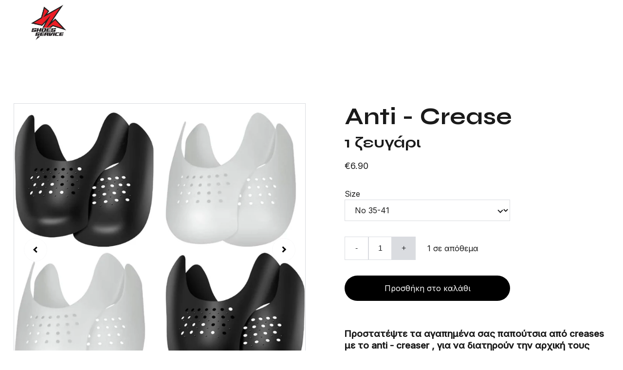

--- FILE ---
content_type: text/html
request_url: https://shoesservice.gr/anti-crease
body_size: 60374
content:
<!DOCTYPE html><html lang="en"> <head><meta charset="utf-8"><meta name="viewport" content="width=device-width, initial-scale=1.0"><meta name="generator" content="Hostinger Website Builder"><script type="application/ld+json">{"@context":"https://schema.org/","@type":"Product","name":"Anti - Crease","image":"https://cdn.zyrosite.com/cdn-ecommerce/store_01HQ0K28HKZMCGKN95H983P5CT%2Fassets%2F1713528165766-IMG_7116.JPG","description":"Προστατέψτε τα αγαπημένα σας παπούτσια από creases με το anti - creaser , για να διατηρούν την αρχική τους εμφάνιση και να διαρκούν περισσότερο.","offers":{"@type":"Offer","url":"https://shoesservice.gr/anti-crease","priceCurrency":"eur","price":"6.90","availability":"https://schema.org/InStock"}}</script><!--[--><link rel="preconnect" href="https://assets.zyrosite.com"><!----><!----><!----><!----><!--[--><link rel="alternate" hreflang="x-default" href="https://shoesservice.gr/anti-crease"><!--]--><link href="https://cdn.zyrosite.com/u1/google-fonts/font-faces?family=Syne:wght@400;600;700&amp;family=Inter:wght@400;500&amp;display=swap" rel="preconnect" crossorigin="true"><link href="https://cdn.zyrosite.com/u1/google-fonts/font-faces?family=Syne:wght@400;600;700&amp;family=Inter:wght@400;500&amp;display=swap" rel="preload" as="style"><link href="https://cdn.zyrosite.com/u1/google-fonts/font-faces?family=Syne:wght@400;600;700&amp;family=Inter:wght@400;500&amp;display=swap" rel="stylesheet" referrerpolicy="no-referrer"><title>Anti - Crease | Shoesservice</title><meta name="description" content="Προστατέψτε τα αγαπημένα σας παπούτσια από creases με το anti - creaser , για να διατηρούν την αρχική τους εμφάνιση και να διαρκούν περισσότερο."><link rel="icon" size="16x16" href="https://assets.zyrosite.com/cdn-cgi/image/format=auto,w=16,h=16,fit=crop,f=png/m6Lrwn7JEgflyl67/mylonakakis-shoes-service-logo-no-back-2-no-letters-mk35BPKPJ1svXwMp.png"><link rel="icon" size="32x32" href="https://assets.zyrosite.com/cdn-cgi/image/format=auto,w=32,h=32,fit=crop,f=png/m6Lrwn7JEgflyl67/mylonakakis-shoes-service-logo-no-back-2-no-letters-mk35BPKPJ1svXwMp.png"><link rel="icon" size="192x192" href="https://assets.zyrosite.com/cdn-cgi/image/format=auto,w=192,h=192,fit=crop,f=png/m6Lrwn7JEgflyl67/mylonakakis-shoes-service-logo-no-back-2-no-letters-mk35BPKPJ1svXwMp.png"><link rel="apple-touch-icon" href="https://assets.zyrosite.com/cdn-cgi/image/format=auto,w=180,h=180,fit=crop,f=png/m6Lrwn7JEgflyl67/mylonakakis-shoes-service-logo-no-back-2-no-letters-mk35BPKPJ1svXwMp.png"><meta content="https://shoesservice.gr/anti-crease" property="og:url"><link rel="canonical" href="https://shoesservice.gr/anti-crease"><meta content="Anti - Crease | Shoesservice" property="og:title"><meta name="twitter:title" content="Anti - Crease | Shoesservice"><meta content="website" property="og:type"><meta property="og:description" content="Προστατέψτε τα αγαπημένα σας παπούτσια από creases με το anti - creaser , για να διατηρούν την αρχική τους εμφάνιση και να διαρκούν περισσότερο."><meta name="twitter:description" content="Προστατέψτε τα αγαπημένα σας παπούτσια από creases με το anti - creaser , για να διατηρούν την αρχική τους εμφάνιση και να διαρκούν περισσότερο."><meta property="og:site_name" content="Shoesservice"><!----><meta content="https://cdn.zyrosite.com/cdn-cgi/image/format=auto,w=1440,h=756,fit=crop,f=jpeg/cdn-ecommerce/store_01HQ0K28HKZMCGKN95H983P5CT%2Fassets%2F1713528165766-IMG_7116.JPG" property="og:image"><meta content="https://cdn.zyrosite.com/cdn-cgi/image/format=auto,w=1440,h=756,fit=crop,f=jpeg/cdn-ecommerce/store_01HQ0K28HKZMCGKN95H983P5CT%2Fassets%2F1713528165766-IMG_7116.JPG" name="twitter:image"><meta content="Anti - Crease" property="og:image:alt"><meta content="Anti - Crease" name="twitter:image:alt"><meta name="twitter:card" content="summary_large_image"><!----><!--]--><style></style><link rel="prefetch" href="https://assets.zyrosite.com/m6Lrwn7JEgflyl67/traffic.txt"><style>
    * {
        margin: 0;
        padding: 0;
        box-sizing: border-box;
    }

    .popup-overlay {
        position: fixed;
        top: 0;
        left: 0;
        width: 100%;
        height: 100%;
        background-color: rgba(0, 0, 0, 0.7);
        opacity: 0;
        visibility: hidden;
        transition: opacity 0.3s ease, visibility 0.3s ease;
        z-index: 9998;
    }

    .popup-overlay.active {
        opacity: 1;
        visibility: visible;
    }

    .newsletter-popup {
        position: fixed;
        top: 50%;
        left: 50%;
        transform: translate(-50%, -50%) scale(0.8);
        width: 90%;
        max-width: 400px;
        background-color: #1a1a1a;
        color: #ffffff;
        padding: 40px 30px;
        border-radius: 8px;
        box-shadow: 0 10px 40px rgba(0, 0, 0, 0.5);
        opacity: 0;
        visibility: hidden;
        transition: all 0.3s ease;
        z-index: 9999;
    }

    .newsletter-popup.active {
        opacity: 1;
        visibility: visible;
        transform: translate(-50%, -50%) scale(1);
    }

    .close-btn {
        position: absolute;
        top: 20px;
        right: 20px;
        background: none;
        border: none;
        color: #ffffff;
        font-size: 28px;
        cursor: pointer;
        line-height: 1;
        padding: 0;
        width: 30px;
        height: 30px;
        display: flex;
        align-items: center;
        justify-content: center;
        transition: transform 0.2s ease;
    }

    .close-btn:hover {
        transform: rotate(90deg);
    }

    .popup-title {
        font-size: 24px;
        font-weight: 400;
        margin-bottom: 10px;
        line-height: 1.3;
    }

    .popup-discount {
        font-size: 42px;
        font-weight: 700;
        color: #ff3333;
        margin-bottom: 20px;
        line-height: 1.2;
    }

    .popup-subtitle {
        font-size: 14px;
        margin-bottom: 25px;
        color: #cccccc;
        line-height: 1.5;
    }

    .newsletter-form {
        display: flex;
        flex-direction: column;
        gap: 15px;
    }

    .email-input {
        width: 100%;
        padding: 15px;
        background-color: #4a4a4a;
        border: none;
        border-radius: 4px;
        color: #ffffff;
        font-size: 14px;
        outline: none;
        transition: background-color 0.2s ease;
    }

    .email-input::placeholder {
        color: #999999;
    }

    .email-input:focus {
        background-color: #555555;
    }

    .checkbox-container {
        display: flex;
        align-items: flex-start;
        gap: 10px;
        margin-bottom: 5px;
    }

    .checkbox-container input[type="checkbox"] {
        margin-top: 3px;
        width: 18px;
        height: 18px;
        cursor: pointer;
        accent-color: #ff3333;
    }

    .checkbox-label {
        font-size: 12px;
        color: #cccccc;
        line-height: 1.4;
        cursor: pointer;
    }

    .submit-btn {
        width: 100%;
        padding: 16px;
        background-color: #ff3333;
        color: #ffffff;
        border: none;
        border-radius: 4px;
        font-size: 16px;
        font-weight: 600;
        cursor: pointer;
        transition: background-color 0.2s ease;
        text-transform: uppercase;
        letter-spacing: 0.5px;
    }

    .submit-btn:hover {
        background-color: #e62e2e;
    }

    .submit-btn:active {
        transform: scale(0.98);
    }

    .submit-btn:disabled {
        background-color: #666666;
        cursor: not-allowed;
    }

    .popup-footer {
        margin-top: 20px;
        font-size: 11px;
        color: #888888;
        text-align: center;
        line-height: 1.4;
    }

    .popup-footer a {
        color: #ff3333;
        text-decoration: none;
    }

    .popup-footer a:hover {
        text-decoration: underline;
    }

    /* Success/Coupon View Styles */
    .success-content {
        display: none;
        text-align: center;
    }

    .success-content.active {
        display: block;
    }

    .success-icon {
        font-size: 60px;
        margin-bottom: 20px;
    }

    .success-title {
        font-size: 22px;
        font-weight: 600;
        margin-bottom: 15px;
        line-height: 1.4;
    }

    .success-message {
        font-size: 14px;
        color: #cccccc;
        margin-bottom: 25px;
        line-height: 1.5;
    }

    .coupon-container {
        background-color: #2a2a2a;
        border: 2px dashed #ff3333;
        border-radius: 8px;
        padding: 20px;
        margin-bottom: 20px;
    }

    .coupon-label {
        font-size: 12px;
        color: #999999;
        margin-bottom: 8px;
        text-transform: uppercase;
        letter-spacing: 1px;
    }

    .coupon-code-wrapper {
        display: flex;
        align-items: center;
        justify-content: center;
        gap: 12px;
        background-color: #1a1a1a;
        padding: 15px 20px;
        border-radius: 6px;
        margin-top: 10px;
    }

    .coupon-code {
        font-size: 24px;
        font-weight: 700;
        color: #ff3333;
        letter-spacing: 2px;
        user-select: all;
    }

    .copy-btn {
        background-color: #ff3333;
        border: none;
        color: #ffffff;
        width: 40px;
        height: 40px;
        border-radius: 6px;
        cursor: pointer;
        display: flex;
        align-items: center;
        justify-content: center;
        transition: all 0.2s ease;
        flex-shrink: 0;
    }

    .copy-btn:hover {
        background-color: #e62e2e;
        transform: scale(1.05);
    }

    .copy-btn:active {
        transform: scale(0.95);
    }

    .copy-btn.copied {
        background-color: #22c55e;
    }

    .copy-icon {
        width: 20px;
        height: 20px;
        stroke: currentColor;
        fill: none;
        stroke-width: 2;
        stroke-linecap: round;
        stroke-linejoin: round;
    }

    .close-success-btn {
        width: 100%;
        padding: 14px;
        background-color: #4a4a4a;
        color: #ffffff;
        border: none;
        border-radius: 4px;
        font-size: 14px;
        font-weight: 600;
        cursor: pointer;
        transition: background-color 0.2s ease;
    }

    .close-success-btn:hover {
        background-color: #555555;
    }

    /* Hidden iframe for form submission */
    #formSubmitFrame {
        display: none;
    }

    @media (max-width: 480px) {
        .newsletter-popup {
            padding: 30px 20px;
            max-width: 95%;
        }

        .popup-discount {
            font-size: 36px;
        }

        .coupon-code {
            font-size: 20px;
        }
    }
</style><script>(function(){const postDate = null;

			const currentDate = new Date().setHours(0, 0, 0, 0);
			const postPublishDate = new Date(postDate).setHours(0, 0, 0, 0);

			if (postPublishDate && currentDate < postPublishDate) {
				window.location.replace('/');
			}
		})();</script><link rel="stylesheet" href="/_astro-1768847967881/_slug_.B0X2_nvh.css">
<style>:root{--color-meteorite-dark: #2f1c6a;--color-meteorite-dark-2: #1F1346;--color-meteorite: #8c85ff;--color-meteorite-light: #d5dfff;--color-primary-dark: #5025d1;--color-primary: #673de6;--color-primary-light: #ebe4ff;--color-primary-charts: #B39EF3;--color-danger-dark: #d63163;--color-danger: #fc5185;--color-danger-light: #ffe8ef;--color-danger-charts: #FEA8C2;--color-warning-dark: #fea419;--color-warning-dark-2: #9F6000;--color-warning-charts: #FFD28C;--color-warning: #ffcd35;--color-warning-light: #fff8e2;--color-success-dark: #008361;--color-success: #00b090;--color-success-light: #def4f0;--color-dark: #1d1e20;--color-gray-dark: #36344d;--color-gray: #727586;--color-gray-border: #dadce0;--color-gray-light: #f2f3f6;--color-light: #fff;--color-azure: #357df9;--color-azure-light: #e3ebf9;--color-azure-dark: #265ab2;--color-indigo: #6366F1;--color-neutral-200: #D8DAE0}.whats-app-bubble{position:fixed;right:20px;bottom:24px;z-index:19;display:flex;cursor:pointer;border-radius:100px;box-shadow:#00000026 0 4px 12px}#wtpQualitySign_fixedCSS,#wtpQualitySign_popupCSS{bottom:10px!important}#wtpQualitySign_fixedCSS{z-index:17!important}#wtpQualitySign_popupCSS{z-index:18!important}
</style></head> <body> <div> <style>astro-island,astro-slot,astro-static-slot{display:contents}</style><script>(()=>{var e=async t=>{await(await t())()};(self.Astro||(self.Astro={})).only=e;window.dispatchEvent(new Event("astro:only"));})();</script><script>(()=>{var A=Object.defineProperty;var g=(i,o,a)=>o in i?A(i,o,{enumerable:!0,configurable:!0,writable:!0,value:a}):i[o]=a;var d=(i,o,a)=>g(i,typeof o!="symbol"?o+"":o,a);{let i={0:t=>m(t),1:t=>a(t),2:t=>new RegExp(t),3:t=>new Date(t),4:t=>new Map(a(t)),5:t=>new Set(a(t)),6:t=>BigInt(t),7:t=>new URL(t),8:t=>new Uint8Array(t),9:t=>new Uint16Array(t),10:t=>new Uint32Array(t),11:t=>1/0*t},o=t=>{let[l,e]=t;return l in i?i[l](e):void 0},a=t=>t.map(o),m=t=>typeof t!="object"||t===null?t:Object.fromEntries(Object.entries(t).map(([l,e])=>[l,o(e)]));class y extends HTMLElement{constructor(){super(...arguments);d(this,"Component");d(this,"hydrator");d(this,"hydrate",async()=>{var b;if(!this.hydrator||!this.isConnected)return;let e=(b=this.parentElement)==null?void 0:b.closest("astro-island[ssr]");if(e){e.addEventListener("astro:hydrate",this.hydrate,{once:!0});return}let c=this.querySelectorAll("astro-slot"),n={},h=this.querySelectorAll("template[data-astro-template]");for(let r of h){let s=r.closest(this.tagName);s!=null&&s.isSameNode(this)&&(n[r.getAttribute("data-astro-template")||"default"]=r.innerHTML,r.remove())}for(let r of c){let s=r.closest(this.tagName);s!=null&&s.isSameNode(this)&&(n[r.getAttribute("name")||"default"]=r.innerHTML)}let p;try{p=this.hasAttribute("props")?m(JSON.parse(this.getAttribute("props"))):{}}catch(r){let s=this.getAttribute("component-url")||"<unknown>",v=this.getAttribute("component-export");throw v&&(s+=` (export ${v})`),console.error(`[hydrate] Error parsing props for component ${s}`,this.getAttribute("props"),r),r}let u;await this.hydrator(this)(this.Component,p,n,{client:this.getAttribute("client")}),this.removeAttribute("ssr"),this.dispatchEvent(new CustomEvent("astro:hydrate"))});d(this,"unmount",()=>{this.isConnected||this.dispatchEvent(new CustomEvent("astro:unmount"))})}disconnectedCallback(){document.removeEventListener("astro:after-swap",this.unmount),document.addEventListener("astro:after-swap",this.unmount,{once:!0})}connectedCallback(){if(!this.hasAttribute("await-children")||document.readyState==="interactive"||document.readyState==="complete")this.childrenConnectedCallback();else{let e=()=>{document.removeEventListener("DOMContentLoaded",e),c.disconnect(),this.childrenConnectedCallback()},c=new MutationObserver(()=>{var n;((n=this.lastChild)==null?void 0:n.nodeType)===Node.COMMENT_NODE&&this.lastChild.nodeValue==="astro:end"&&(this.lastChild.remove(),e())});c.observe(this,{childList:!0}),document.addEventListener("DOMContentLoaded",e)}}async childrenConnectedCallback(){let e=this.getAttribute("before-hydration-url");e&&await import(e),this.start()}async start(){let e=JSON.parse(this.getAttribute("opts")),c=this.getAttribute("client");if(Astro[c]===void 0){window.addEventListener(`astro:${c}`,()=>this.start(),{once:!0});return}try{await Astro[c](async()=>{let n=this.getAttribute("renderer-url"),[h,{default:p}]=await Promise.all([import(this.getAttribute("component-url")),n?import(n):()=>()=>{}]),u=this.getAttribute("component-export")||"default";if(!u.includes("."))this.Component=h[u];else{this.Component=h;for(let f of u.split("."))this.Component=this.Component[f]}return this.hydrator=p,this.hydrate},e,this)}catch(n){console.error(`[astro-island] Error hydrating ${this.getAttribute("component-url")}`,n)}}attributeChangedCallback(){this.hydrate()}}d(y,"observedAttributes",["props"]),customElements.get("astro-island")||customElements.define("astro-island",y)}})();</script><astro-island uid="1rw5jO" component-url="/_astro-1768847967881/ClientHead.D_84IZIp.js" component-export="default" renderer-url="/_astro-1768847967881/client.D2pusNY7.js" props="{&quot;page-noindex&quot;:[0,false],&quot;canonical-url&quot;:[0,&quot;https://shoesservice.gr/anti-crease&quot;],&quot;site-meta&quot;:[0,{&quot;version&quot;:[0,197],&quot;template&quot;:[0,&quot;aigenerated&quot;],&quot;metaTitle&quot;:[0,&quot;Shoesservice&quot;],&quot;customMeta&quot;:[0,&quot;&lt;script src=\&quot;https://cdn.botpress.cloud/webchat/v3.3/inject.js\&quot; defer&gt;&lt;/script&gt;\n&lt;script src=\&quot;https://files.bpcontent.cloud/2025/08/12/09/20250812094815-WTHNIQ1X.js\&quot; defer&gt;&lt;/script&gt;\n\n&lt;style&gt;\n    * {\n        margin: 0;\n        padding: 0;\n        box-sizing: border-box;\n    }\n\n    .popup-overlay {\n        position: fixed;\n        top: 0;\n        left: 0;\n        width: 100%;\n        height: 100%;\n        background-color: rgba(0, 0, 0, 0.7);\n        opacity: 0;\n        visibility: hidden;\n        transition: opacity 0.3s ease, visibility 0.3s ease;\n        z-index: 9998;\n    }\n\n    .popup-overlay.active {\n        opacity: 1;\n        visibility: visible;\n    }\n\n    .newsletter-popup {\n        position: fixed;\n        top: 50%;\n        left: 50%;\n        transform: translate(-50%, -50%) scale(0.8);\n        width: 90%;\n        max-width: 400px;\n        background-color: #1a1a1a;\n        color: #ffffff;\n        padding: 40px 30px;\n        border-radius: 8px;\n        box-shadow: 0 10px 40px rgba(0, 0, 0, 0.5);\n        opacity: 0;\n        visibility: hidden;\n        transition: all 0.3s ease;\n        z-index: 9999;\n    }\n\n    .newsletter-popup.active {\n        opacity: 1;\n        visibility: visible;\n        transform: translate(-50%, -50%) scale(1);\n    }\n\n    .close-btn {\n        position: absolute;\n        top: 20px;\n        right: 20px;\n        background: none;\n        border: none;\n        color: #ffffff;\n        font-size: 28px;\n        cursor: pointer;\n        line-height: 1;\n        padding: 0;\n        width: 30px;\n        height: 30px;\n        display: flex;\n        align-items: center;\n        justify-content: center;\n        transition: transform 0.2s ease;\n    }\n\n    .close-btn:hover {\n        transform: rotate(90deg);\n    }\n\n    .popup-title {\n        font-size: 24px;\n        font-weight: 400;\n        margin-bottom: 10px;\n        line-height: 1.3;\n    }\n\n    .popup-discount {\n        font-size: 42px;\n        font-weight: 700;\n        color: #ff3333;\n        margin-bottom: 20px;\n        line-height: 1.2;\n    }\n\n    .popup-subtitle {\n        font-size: 14px;\n        margin-bottom: 25px;\n        color: #cccccc;\n        line-height: 1.5;\n    }\n\n    .newsletter-form {\n        display: flex;\n        flex-direction: column;\n        gap: 15px;\n    }\n\n    .email-input {\n        width: 100%;\n        padding: 15px;\n        background-color: #4a4a4a;\n        border: none;\n        border-radius: 4px;\n        color: #ffffff;\n        font-size: 14px;\n        outline: none;\n        transition: background-color 0.2s ease;\n    }\n\n    .email-input::placeholder {\n        color: #999999;\n    }\n\n    .email-input:focus {\n        background-color: #555555;\n    }\n\n    .checkbox-container {\n        display: flex;\n        align-items: flex-start;\n        gap: 10px;\n        margin-bottom: 5px;\n    }\n\n    .checkbox-container input[type=\&quot;checkbox\&quot;] {\n        margin-top: 3px;\n        width: 18px;\n        height: 18px;\n        cursor: pointer;\n        accent-color: #ff3333;\n    }\n\n    .checkbox-label {\n        font-size: 12px;\n        color: #cccccc;\n        line-height: 1.4;\n        cursor: pointer;\n    }\n\n    .submit-btn {\n        width: 100%;\n        padding: 16px;\n        background-color: #ff3333;\n        color: #ffffff;\n        border: none;\n        border-radius: 4px;\n        font-size: 16px;\n        font-weight: 600;\n        cursor: pointer;\n        transition: background-color 0.2s ease;\n        text-transform: uppercase;\n        letter-spacing: 0.5px;\n    }\n\n    .submit-btn:hover {\n        background-color: #e62e2e;\n    }\n\n    .submit-btn:active {\n        transform: scale(0.98);\n    }\n\n    .submit-btn:disabled {\n        background-color: #666666;\n        cursor: not-allowed;\n    }\n\n    .popup-footer {\n        margin-top: 20px;\n        font-size: 11px;\n        color: #888888;\n        text-align: center;\n        line-height: 1.4;\n    }\n\n    .popup-footer a {\n        color: #ff3333;\n        text-decoration: none;\n    }\n\n    .popup-footer a:hover {\n        text-decoration: underline;\n    }\n\n    /* Success/Coupon View Styles */\n    .success-content {\n        display: none;\n        text-align: center;\n    }\n\n    .success-content.active {\n        display: block;\n    }\n\n    .success-icon {\n        font-size: 60px;\n        margin-bottom: 20px;\n    }\n\n    .success-title {\n        font-size: 22px;\n        font-weight: 600;\n        margin-bottom: 15px;\n        line-height: 1.4;\n    }\n\n    .success-message {\n        font-size: 14px;\n        color: #cccccc;\n        margin-bottom: 25px;\n        line-height: 1.5;\n    }\n\n    .coupon-container {\n        background-color: #2a2a2a;\n        border: 2px dashed #ff3333;\n        border-radius: 8px;\n        padding: 20px;\n        margin-bottom: 20px;\n    }\n\n    .coupon-label {\n        font-size: 12px;\n        color: #999999;\n        margin-bottom: 8px;\n        text-transform: uppercase;\n        letter-spacing: 1px;\n    }\n\n    .coupon-code-wrapper {\n        display: flex;\n        align-items: center;\n        justify-content: center;\n        gap: 12px;\n        background-color: #1a1a1a;\n        padding: 15px 20px;\n        border-radius: 6px;\n        margin-top: 10px;\n    }\n\n    .coupon-code {\n        font-size: 24px;\n        font-weight: 700;\n        color: #ff3333;\n        letter-spacing: 2px;\n        user-select: all;\n    }\n\n    .copy-btn {\n        background-color: #ff3333;\n        border: none;\n        color: #ffffff;\n        width: 40px;\n        height: 40px;\n        border-radius: 6px;\n        cursor: pointer;\n        display: flex;\n        align-items: center;\n        justify-content: center;\n        transition: all 0.2s ease;\n        flex-shrink: 0;\n    }\n\n    .copy-btn:hover {\n        background-color: #e62e2e;\n        transform: scale(1.05);\n    }\n\n    .copy-btn:active {\n        transform: scale(0.95);\n    }\n\n    .copy-btn.copied {\n        background-color: #22c55e;\n    }\n\n    .copy-icon {\n        width: 20px;\n        height: 20px;\n        stroke: currentColor;\n        fill: none;\n        stroke-width: 2;\n        stroke-linecap: round;\n        stroke-linejoin: round;\n    }\n\n    .close-success-btn {\n        width: 100%;\n        padding: 14px;\n        background-color: #4a4a4a;\n        color: #ffffff;\n        border: none;\n        border-radius: 4px;\n        font-size: 14px;\n        font-weight: 600;\n        cursor: pointer;\n        transition: background-color 0.2s ease;\n    }\n\n    .close-success-btn:hover {\n        background-color: #555555;\n    }\n\n    /* Hidden iframe for form submission */\n    #formSubmitFrame {\n        display: none;\n    }\n\n    @media (max-width: 480px) {\n        .newsletter-popup {\n            padding: 30px 20px;\n            max-width: 95%;\n        }\n\n        .popup-discount {\n            font-size: 36px;\n        }\n\n        .coupon-code {\n            font-size: 20px;\n        }\n    }\n&lt;/style&gt;\n\n&lt;script&gt;\n    document.addEventListener(&#39;DOMContentLoaded&#39;, function() {\n        // Check if we&#39;re on the homepage\n        const isHomepage = window.location.pathname === &#39;/&#39; || \n                          window.location.pathname === &#39;/index.html&#39; || \n                          window.location.pathname === &#39;/home&#39; ||\n                          window.location.pathname === &#39;&#39;;\n        \n        // Only run the popup code if we&#39;re on the homepage\n        if (!isHomepage) {\n            return; // Exit if not on homepage\n        }\n\n        const popupHTML = `\n            &lt;div class=\&quot;popup-overlay\&quot; id=\&quot;popupOverlay\&quot;&gt;&lt;/div&gt;\n            &lt;div class=\&quot;newsletter-popup\&quot; id=\&quot;newsletterPopup\&quot;&gt;\n                &lt;button class=\&quot;close-btn\&quot; id=\&quot;closeBtn\&quot;&gt;×&lt;/button&gt;\n                \n                &lt;!-- Initial Form View --&gt;\n                &lt;div id=\&quot;formContent\&quot;&gt;\n                    &lt;h2 class=\&quot;popup-title\&quot;&gt;Κάνε εγγραφή στο&lt;br&gt;newsletter&lt;/h2&gt;\n                    \n                    &lt;div class=\&quot;popup-discount\&quot;&gt;GET 10%&lt;br&gt;DISCOUNT&lt;/div&gt;\n                    \n                    &lt;p class=\&quot;popup-subtitle\&quot;&gt;Συμπληρώστε το e-mail σας και κερδίστε προσφορές&lt;/p&gt;\n                    \n                    &lt;form class=\&quot;newsletter-form\&quot; id=\&quot;newsletterForm\&quot; action=\&quot;https://formsubmit.co/info@gkedgemedia.com\&quot; method=\&quot;POST\&quot; target=\&quot;formSubmitFrame\&quot;&gt;\n                        &lt;input type=\&quot;hidden\&quot; name=\&quot;_subject\&quot; value=\&quot;🎉 New Newsletter Signup!\&quot;&gt;\n                        &lt;input type=\&quot;hidden\&quot; name=\&quot;_captcha\&quot; value=\&quot;false\&quot;&gt;\n                        &lt;input type=\&quot;hidden\&quot; name=\&quot;_template\&quot; value=\&quot;box\&quot;&gt;\n                        &lt;input type=\&quot;hidden\&quot; name=\&quot;_next\&quot; value=\&quot;https://formsubmit.co/thank-you\&quot;&gt;\n                        \n                        &lt;input \n                            type=\&quot;email\&quot; \n                            name=\&quot;email\&quot;\n                            class=\&quot;email-input\&quot; \n                            placeholder=\&quot;E-mail *\&quot; \n                            required\n                            id=\&quot;emailInput\&quot;\n                        &gt;\n                        \n                        &lt;div class=\&quot;checkbox-container\&quot;&gt;\n                            &lt;input \n                                type=\&quot;checkbox\&quot; \n                                id=\&quot;consentCheckbox\&quot; \n                                name=\&quot;consent\&quot;\n                                value=\&quot;Accepted newsletter terms\&quot;\n                                required\n                            &gt;\n                            &lt;label for=\&quot;consentCheckbox\&quot; class=\&quot;checkbox-label\&quot;&gt;\n                                Με την εγγραφή στο newsletter αποδέχομαι να μου έρχονται ενημερωτικά mail και προσφορές.\n                            &lt;/label&gt;\n                        &lt;/div&gt;\n                        \n                        &lt;input type=\&quot;hidden\&quot; name=\&quot;signup_date\&quot; id=\&quot;signupDate\&quot;&gt;\n                        \n                        &lt;button type=\&quot;submit\&quot; class=\&quot;submit-btn\&quot; id=\&quot;submitBtn\&quot;&gt;GET DISCOUNT&lt;/button&gt;\n                        \n                        &lt;div class=\&quot;popup-footer\&quot;&gt;\n                            This site is protected by reCAPTCHA and the Google\n                            &lt;a href=\&quot;#\&quot; target=\&quot;_blank\&quot;&gt;Privacy Policy&lt;/a&gt; and \n                            &lt;a href=\&quot;#\&quot; target=\&quot;_blank\&quot;&gt;Terms of Service&lt;/a&gt; apply.\n                        &lt;/div&gt;\n                    &lt;/form&gt;\n                &lt;/div&gt;\n\n                &lt;!-- Success/Coupon View --&gt;\n                &lt;div class=\&quot;success-content\&quot; id=\&quot;successContent\&quot;&gt;\n                    &lt;div class=\&quot;success-icon\&quot;&gt;🎉&lt;/div&gt;\n                    &lt;h2 class=\&quot;success-title\&quot;&gt;Ευχαριστούμε για την εγγραφή σας!&lt;/h2&gt;\n                    &lt;p class=\&quot;success-message\&quot;&gt;Χρησιμοποιήστε αυτό το κουπόνι προσφοράς για την επόμενή σας αγορά!&lt;/p&gt;\n                    \n                    &lt;div class=\&quot;coupon-container\&quot;&gt;\n                        &lt;div class=\&quot;coupon-label\&quot;&gt;Ο κωδικός σας&lt;/div&gt;\n                        &lt;div class=\&quot;coupon-code-wrapper\&quot;&gt;\n                            &lt;span class=\&quot;coupon-code\&quot; id=\&quot;couponCode\&quot;&gt;NEWSLETTER10&lt;/span&gt;\n                            &lt;button type=\&quot;button\&quot; class=\&quot;copy-btn\&quot; id=\&quot;copyBtn\&quot; title=\&quot;Αντιγραφή κωδικού\&quot;&gt;\n                                &lt;svg class=\&quot;copy-icon\&quot; id=\&quot;copyIcon\&quot; viewBox=\&quot;0 0 24 24\&quot;&gt;\n                                    &lt;rect x=\&quot;9\&quot; y=\&quot;9\&quot; width=\&quot;13\&quot; height=\&quot;13\&quot; rx=\&quot;2\&quot; ry=\&quot;2\&quot;&gt;&lt;/rect&gt;\n                                    &lt;path d=\&quot;M5 15H4a2 2 0 0 1-2-2V4a2 2 0 0 1 2-2h9a2 2 0 0 1 2 2v1\&quot;&gt;&lt;/path&gt;\n                                &lt;/svg&gt;\n                                &lt;svg class=\&quot;copy-icon\&quot; id=\&quot;checkIcon\&quot; style=\&quot;display:none;\&quot; viewBox=\&quot;0 0 24 24\&quot;&gt;\n                                    &lt;polyline points=\&quot;20 6 9 17 4 12\&quot;&gt;&lt;/polyline&gt;\n                                &lt;/svg&gt;\n                            &lt;/button&gt;\n                        &lt;/div&gt;\n                    &lt;/div&gt;\n                    \n                    &lt;button type=\&quot;button\&quot; class=\&quot;close-success-btn\&quot; id=\&quot;closeSuccessBtn\&quot;&gt;Κλείσιμο&lt;/button&gt;\n                &lt;/div&gt;\n            &lt;/div&gt;\n            \n            &lt;!-- Hidden iframe for form submission --&gt;\n            &lt;iframe name=\&quot;formSubmitFrame\&quot; id=\&quot;formSubmitFrame\&quot;&gt;&lt;/iframe&gt;\n        `;\n        \n        document.body.insertAdjacentHTML(&#39;beforeend&#39;, popupHTML);\n        \n        const popup = document.getElementById(&#39;newsletterPopup&#39;);\n        const overlay = document.getElementById(&#39;popupOverlay&#39;);\n        const closeBtn = document.getElementById(&#39;closeBtn&#39;);\n        const form = document.getElementById(&#39;newsletterForm&#39;);\n        const formContent = document.getElementById(&#39;formContent&#39;);\n        const successContent = document.getElementById(&#39;successContent&#39;);\n        const copyBtn = document.getElementById(&#39;copyBtn&#39;);\n        const copyIcon = document.getElementById(&#39;copyIcon&#39;);\n        const checkIcon = document.getElementById(&#39;checkIcon&#39;);\n        const closeSuccessBtn = document.getElementById(&#39;closeSuccessBtn&#39;);\n        const submitBtn = document.getElementById(&#39;submitBtn&#39;);\n\n        setTimeout(() =&gt; showPopup(), 3000);\n\n        function showPopup() {\n            popup.classList.add(&#39;active&#39;);\n            overlay.classList.add(&#39;active&#39;);\n            document.body.style.overflow = &#39;hidden&#39;;\n        }\n\n        function hidePopup() {\n            popup.classList.remove(&#39;active&#39;);\n            overlay.classList.remove(&#39;active&#39;);\n            document.body.style.overflow = &#39;&#39;;\n            \n            // Reset to form view after closing\n            setTimeout(() =&gt; {\n                formContent.style.display = &#39;block&#39;;\n                successContent.classList.remove(&#39;active&#39;);\n                form.reset();\n            }, 300);\n        }\n\n        // Form submission\n        form.addEventListener(&#39;submit&#39;, function(e) {\n            e.preventDefault();\n            \n            const email = document.getElementById(&#39;emailInput&#39;).value;\n            const consent = document.getElementById(&#39;consentCheckbox&#39;).checked;\n            \n            if (email &amp;&amp; consent) {\n                // Add timestamp\n                document.getElementById(&#39;signupDate&#39;).value = new Date().toLocaleString();\n                \n                // Disable submit button\n                submitBtn.disabled = true;\n                submitBtn.textContent = &#39;SENDING...&#39;;\n                \n                // Submit the form to the hidden iframe\n                form.submit();\n                \n                // Show success view after a short delay\n                setTimeout(() =&gt; {\n                    formContent.style.display = &#39;none&#39;;\n                    successContent.classList.add(&#39;active&#39;);\n                    submitBtn.disabled = false;\n                    submitBtn.textContent = &#39;GET DISCOUNT&#39;;\n                }, 500);\n            }\n        });\n\n        // Copy coupon code\n        copyBtn.addEventListener(&#39;click&#39;, function() {\n            const couponText = &#39;NEWSLETTER10&#39;;\n            \n            navigator.clipboard.writeText(couponText).then(function() {\n                // Show success state\n                copyBtn.classList.add(&#39;copied&#39;);\n                copyIcon.style.display = &#39;none&#39;;\n                checkIcon.style.display = &#39;block&#39;;\n                \n                // Reset after 2 seconds\n                setTimeout(() =&gt; {\n                    copyBtn.classList.remove(&#39;copied&#39;);\n                    copyIcon.style.display = &#39;block&#39;;\n                    checkIcon.style.display = &#39;none&#39;;\n                }, 2000);\n            }).catch(function() {\n                // Fallback for older browsers\n                const textArea = document.createElement(&#39;textarea&#39;);\n                textArea.value = couponText;\n                document.body.appendChild(textArea);\n                textArea.select();\n                document.execCommand(&#39;copy&#39;);\n                document.body.removeChild(textArea);\n                \n                copyBtn.classList.add(&#39;copied&#39;);\n                copyIcon.style.display = &#39;none&#39;;\n                checkIcon.style.display = &#39;block&#39;;\n                \n                setTimeout(() =&gt; {\n                    copyBtn.classList.remove(&#39;copied&#39;);\n                    copyIcon.style.display = &#39;block&#39;;\n                    checkIcon.style.display = &#39;none&#39;;\n                }, 2000);\n            });\n        });\n\n        // Close buttons\n        closeBtn.addEventListener(&#39;click&#39;, hidePopup);\n        closeSuccessBtn.addEventListener(&#39;click&#39;, hidePopup);\n        overlay.addEventListener(&#39;click&#39;, hidePopup);\n\n        // ESC key\n        document.addEventListener(&#39;keydown&#39;, (e) =&gt; {\n            if (e.key === &#39;Escape&#39;) hidePopup();\n        });\n    });\n&lt;/script&gt;&quot;],&quot;ogImageAlt&quot;:[0,&quot;&quot;],&quot;buttonSetId&quot;:[0,&quot;0&quot;],&quot;faviconPath&quot;:[0,&quot;mylonakakis-shoes-service-logo-no-back-2-no-letters-mk35BPKPJ1svXwMp.png&quot;],&quot;ogImagePath&quot;:[0,&quot;mylonakakis-shoes-service-logo-no-back-2-no-letters-mk35BPKPJ1svXwMp.png&quot;],&quot;defaultLocale&quot;:[0,&quot;system&quot;],&quot;ecommerceType&quot;:[0,&quot;zyro&quot;],&quot;faviconOrigin&quot;:[0,&quot;assets&quot;],&quot;ogImageOrigin&quot;:[0,&quot;assets&quot;],&quot;ecommerceStoreId&quot;:[0,&quot;store_01HQ0K28HKZMCGKN95H983P5CT&quot;],&quot;customBodyElements&quot;:[0,&quot;&lt;script src=\&quot;https://cdn.botpress.cloud/webchat/v3.3/inject.js\&quot; defer&gt;&lt;/script&gt;&lt;script src=\&quot;https://files.bpcontent.cloud/2025/08/12/09/20250812094815-WTHNIQ1X.js\&quot; defer&gt;&lt;/script&gt;&lt;script&gt;\n    document.addEventListener(&#39;DOMContentLoaded&#39;, function() {\n        // Check if we&#39;re on the homepage\n        const isHomepage = window.location.pathname === &#39;/&#39; || \n                          window.location.pathname === &#39;/index.html&#39; || \n                          window.location.pathname === &#39;/home&#39; ||\n                          window.location.pathname === &#39;&#39;;\n        \n        // Only run the popup code if we&#39;re on the homepage\n        if (!isHomepage) {\n            return; // Exit if not on homepage\n        }\n\n        const popupHTML = `\n            &lt;div class=\&quot;popup-overlay\&quot; id=\&quot;popupOverlay\&quot;&gt;&lt;/div&gt;\n            &lt;div class=\&quot;newsletter-popup\&quot; id=\&quot;newsletterPopup\&quot;&gt;\n                &lt;button class=\&quot;close-btn\&quot; id=\&quot;closeBtn\&quot;&gt;×&lt;/button&gt;\n                \n                &lt;!-- Initial Form View --&gt;\n                &lt;div id=\&quot;formContent\&quot;&gt;\n                    &lt;h2 class=\&quot;popup-title\&quot;&gt;Κάνε εγγραφή στο&lt;br&gt;newsletter&lt;/h2&gt;\n                    \n                    &lt;div class=\&quot;popup-discount\&quot;&gt;GET 10%&lt;br&gt;DISCOUNT&lt;/div&gt;\n                    \n                    &lt;p class=\&quot;popup-subtitle\&quot;&gt;Συμπληρώστε το e-mail σας και κερδίστε προσφορές&lt;/p&gt;\n                    \n                    &lt;form class=\&quot;newsletter-form\&quot; id=\&quot;newsletterForm\&quot; action=\&quot;https://formsubmit.co/info@gkedgemedia.com\&quot; method=\&quot;POST\&quot; target=\&quot;formSubmitFrame\&quot;&gt;\n                        &lt;input type=\&quot;hidden\&quot; name=\&quot;_subject\&quot; value=\&quot;🎉 New Newsletter Signup!\&quot;&gt;\n                        &lt;input type=\&quot;hidden\&quot; name=\&quot;_captcha\&quot; value=\&quot;false\&quot;&gt;\n                        &lt;input type=\&quot;hidden\&quot; name=\&quot;_template\&quot; value=\&quot;box\&quot;&gt;\n                        &lt;input type=\&quot;hidden\&quot; name=\&quot;_next\&quot; value=\&quot;https://formsubmit.co/thank-you\&quot;&gt;\n                        \n                        &lt;input \n                            type=\&quot;email\&quot; \n                            name=\&quot;email\&quot;\n                            class=\&quot;email-input\&quot; \n                            placeholder=\&quot;E-mail *\&quot; \n                            required\n                            id=\&quot;emailInput\&quot;\n                        &gt;\n                        \n                        &lt;div class=\&quot;checkbox-container\&quot;&gt;\n                            &lt;input \n                                type=\&quot;checkbox\&quot; \n                                id=\&quot;consentCheckbox\&quot; \n                                name=\&quot;consent\&quot;\n                                value=\&quot;Accepted newsletter terms\&quot;\n                                required\n                            &gt;\n                            &lt;label for=\&quot;consentCheckbox\&quot; class=\&quot;checkbox-label\&quot;&gt;\n                                Με την εγγραφή στο newsletter αποδέχομαι να μου έρχονται ενημερωτικά mail και προσφορές.\n                            &lt;/label&gt;\n                        &lt;/div&gt;\n                        \n                        &lt;input type=\&quot;hidden\&quot; name=\&quot;signup_date\&quot; id=\&quot;signupDate\&quot;&gt;\n                        \n                        &lt;button type=\&quot;submit\&quot; class=\&quot;submit-btn\&quot; id=\&quot;submitBtn\&quot;&gt;GET DISCOUNT&lt;/button&gt;\n                        \n                        &lt;div class=\&quot;popup-footer\&quot;&gt;\n                            This site is protected by reCAPTCHA and the Google\n                            &lt;a href=\&quot;#\&quot; target=\&quot;_blank\&quot;&gt;Privacy Policy&lt;/a&gt; and \n                            &lt;a href=\&quot;#\&quot; target=\&quot;_blank\&quot;&gt;Terms of Service&lt;/a&gt; apply.\n                        &lt;/div&gt;\n                    &lt;/form&gt;\n                &lt;/div&gt;\n\n                &lt;!-- Success/Coupon View --&gt;\n                &lt;div class=\&quot;success-content\&quot; id=\&quot;successContent\&quot;&gt;\n                    &lt;div class=\&quot;success-icon\&quot;&gt;🎉&lt;/div&gt;\n                    &lt;h2 class=\&quot;success-title\&quot;&gt;Ευχαριστούμε για την εγγραφή σας!&lt;/h2&gt;\n                    &lt;p class=\&quot;success-message\&quot;&gt;Χρησιμοποιήστε αυτό το κουπόνι προσφοράς για την επόμενή σας αγορά!&lt;/p&gt;\n                    \n                    &lt;div class=\&quot;coupon-container\&quot;&gt;\n                        &lt;div class=\&quot;coupon-label\&quot;&gt;Ο κωδικός σας&lt;/div&gt;\n                        &lt;div class=\&quot;coupon-code-wrapper\&quot;&gt;\n                            &lt;span class=\&quot;coupon-code\&quot; id=\&quot;couponCode\&quot;&gt;NEWSLETTER10&lt;/span&gt;\n                            &lt;button type=\&quot;button\&quot; class=\&quot;copy-btn\&quot; id=\&quot;copyBtn\&quot; title=\&quot;Αντιγραφή κωδικού\&quot;&gt;\n                                &lt;svg class=\&quot;copy-icon\&quot; id=\&quot;copyIcon\&quot; viewBox=\&quot;0 0 24 24\&quot;&gt;\n                                    &lt;rect x=\&quot;9\&quot; y=\&quot;9\&quot; width=\&quot;13\&quot; height=\&quot;13\&quot; rx=\&quot;2\&quot; ry=\&quot;2\&quot;&gt;&lt;/rect&gt;\n                                    &lt;path d=\&quot;M5 15H4a2 2 0 0 1-2-2V4a2 2 0 0 1 2-2h9a2 2 0 0 1 2 2v1\&quot;&gt;&lt;/path&gt;\n                                &lt;/svg&gt;\n                                &lt;svg class=\&quot;copy-icon\&quot; id=\&quot;checkIcon\&quot; style=\&quot;display:none;\&quot; viewBox=\&quot;0 0 24 24\&quot;&gt;\n                                    &lt;polyline points=\&quot;20 6 9 17 4 12\&quot;&gt;&lt;/polyline&gt;\n                                &lt;/svg&gt;\n                            &lt;/button&gt;\n                        &lt;/div&gt;\n                    &lt;/div&gt;\n                    \n                    &lt;button type=\&quot;button\&quot; class=\&quot;close-success-btn\&quot; id=\&quot;closeSuccessBtn\&quot;&gt;Κλείσιμο&lt;/button&gt;\n                &lt;/div&gt;\n            &lt;/div&gt;\n            \n            &lt;!-- Hidden iframe for form submission --&gt;\n            &lt;iframe name=\&quot;formSubmitFrame\&quot; id=\&quot;formSubmitFrame\&quot;&gt;&lt;/iframe&gt;\n        `;\n        \n        document.body.insertAdjacentHTML(&#39;beforeend&#39;, popupHTML);\n        \n        const popup = document.getElementById(&#39;newsletterPopup&#39;);\n        const overlay = document.getElementById(&#39;popupOverlay&#39;);\n        const closeBtn = document.getElementById(&#39;closeBtn&#39;);\n        const form = document.getElementById(&#39;newsletterForm&#39;);\n        const formContent = document.getElementById(&#39;formContent&#39;);\n        const successContent = document.getElementById(&#39;successContent&#39;);\n        const copyBtn = document.getElementById(&#39;copyBtn&#39;);\n        const copyIcon = document.getElementById(&#39;copyIcon&#39;);\n        const checkIcon = document.getElementById(&#39;checkIcon&#39;);\n        const closeSuccessBtn = document.getElementById(&#39;closeSuccessBtn&#39;);\n        const submitBtn = document.getElementById(&#39;submitBtn&#39;);\n\n        setTimeout(() =&gt; showPopup(), 3000);\n\n        function showPopup() {\n            popup.classList.add(&#39;active&#39;);\n            overlay.classList.add(&#39;active&#39;);\n            document.body.style.overflow = &#39;hidden&#39;;\n        }\n\n        function hidePopup() {\n            popup.classList.remove(&#39;active&#39;);\n            overlay.classList.remove(&#39;active&#39;);\n            document.body.style.overflow = &#39;&#39;;\n            \n            // Reset to form view after closing\n            setTimeout(() =&gt; {\n                formContent.style.display = &#39;block&#39;;\n                successContent.classList.remove(&#39;active&#39;);\n                form.reset();\n            }, 300);\n        }\n\n        // Form submission\n        form.addEventListener(&#39;submit&#39;, function(e) {\n            e.preventDefault();\n            \n            const email = document.getElementById(&#39;emailInput&#39;).value;\n            const consent = document.getElementById(&#39;consentCheckbox&#39;).checked;\n            \n            if (email &amp;&amp; consent) {\n                // Add timestamp\n                document.getElementById(&#39;signupDate&#39;).value = new Date().toLocaleString();\n                \n                // Disable submit button\n                submitBtn.disabled = true;\n                submitBtn.textContent = &#39;SENDING...&#39;;\n                \n                // Submit the form to the hidden iframe\n                form.submit();\n                \n                // Show success view after a short delay\n                setTimeout(() =&gt; {\n                    formContent.style.display = &#39;none&#39;;\n                    successContent.classList.add(&#39;active&#39;);\n                    submitBtn.disabled = false;\n                    submitBtn.textContent = &#39;GET DISCOUNT&#39;;\n                }, 500);\n            }\n        });\n\n        // Copy coupon code\n        copyBtn.addEventListener(&#39;click&#39;, function() {\n            const couponText = &#39;NEWSLETTER10&#39;;\n            \n            navigator.clipboard.writeText(couponText).then(function() {\n                // Show success state\n                copyBtn.classList.add(&#39;copied&#39;);\n                copyIcon.style.display = &#39;none&#39;;\n                checkIcon.style.display = &#39;block&#39;;\n                \n                // Reset after 2 seconds\n                setTimeout(() =&gt; {\n                    copyBtn.classList.remove(&#39;copied&#39;);\n                    copyIcon.style.display = &#39;block&#39;;\n                    checkIcon.style.display = &#39;none&#39;;\n                }, 2000);\n            }).catch(function() {\n                // Fallback for older browsers\n                const textArea = document.createElement(&#39;textarea&#39;);\n                textArea.value = couponText;\n                document.body.appendChild(textArea);\n                textArea.select();\n                document.execCommand(&#39;copy&#39;);\n                document.body.removeChild(textArea);\n                \n                copyBtn.classList.add(&#39;copied&#39;);\n                copyIcon.style.display = &#39;none&#39;;\n                checkIcon.style.display = &#39;block&#39;;\n                \n                setTimeout(() =&gt; {\n                    copyBtn.classList.remove(&#39;copied&#39;);\n                    copyIcon.style.display = &#39;block&#39;;\n                    checkIcon.style.display = &#39;none&#39;;\n                }, 2000);\n            });\n        });\n\n        // Close buttons\n        closeBtn.addEventListener(&#39;click&#39;, hidePopup);\n        closeSuccessBtn.addEventListener(&#39;click&#39;, hidePopup);\n        overlay.addEventListener(&#39;click&#39;, hidePopup);\n\n        // ESC key\n        document.addEventListener(&#39;keydown&#39;, (e) =&gt; {\n            if (e.key === &#39;Escape&#39;) hidePopup();\n        });\n    });\n&lt;/script&gt;&quot;],&quot;customHeadElements&quot;:[0,&quot;&lt;style&gt;\n    * {\n        margin: 0;\n        padding: 0;\n        box-sizing: border-box;\n    }\n\n    .popup-overlay {\n        position: fixed;\n        top: 0;\n        left: 0;\n        width: 100%;\n        height: 100%;\n        background-color: rgba(0, 0, 0, 0.7);\n        opacity: 0;\n        visibility: hidden;\n        transition: opacity 0.3s ease, visibility 0.3s ease;\n        z-index: 9998;\n    }\n\n    .popup-overlay.active {\n        opacity: 1;\n        visibility: visible;\n    }\n\n    .newsletter-popup {\n        position: fixed;\n        top: 50%;\n        left: 50%;\n        transform: translate(-50%, -50%) scale(0.8);\n        width: 90%;\n        max-width: 400px;\n        background-color: #1a1a1a;\n        color: #ffffff;\n        padding: 40px 30px;\n        border-radius: 8px;\n        box-shadow: 0 10px 40px rgba(0, 0, 0, 0.5);\n        opacity: 0;\n        visibility: hidden;\n        transition: all 0.3s ease;\n        z-index: 9999;\n    }\n\n    .newsletter-popup.active {\n        opacity: 1;\n        visibility: visible;\n        transform: translate(-50%, -50%) scale(1);\n    }\n\n    .close-btn {\n        position: absolute;\n        top: 20px;\n        right: 20px;\n        background: none;\n        border: none;\n        color: #ffffff;\n        font-size: 28px;\n        cursor: pointer;\n        line-height: 1;\n        padding: 0;\n        width: 30px;\n        height: 30px;\n        display: flex;\n        align-items: center;\n        justify-content: center;\n        transition: transform 0.2s ease;\n    }\n\n    .close-btn:hover {\n        transform: rotate(90deg);\n    }\n\n    .popup-title {\n        font-size: 24px;\n        font-weight: 400;\n        margin-bottom: 10px;\n        line-height: 1.3;\n    }\n\n    .popup-discount {\n        font-size: 42px;\n        font-weight: 700;\n        color: #ff3333;\n        margin-bottom: 20px;\n        line-height: 1.2;\n    }\n\n    .popup-subtitle {\n        font-size: 14px;\n        margin-bottom: 25px;\n        color: #cccccc;\n        line-height: 1.5;\n    }\n\n    .newsletter-form {\n        display: flex;\n        flex-direction: column;\n        gap: 15px;\n    }\n\n    .email-input {\n        width: 100%;\n        padding: 15px;\n        background-color: #4a4a4a;\n        border: none;\n        border-radius: 4px;\n        color: #ffffff;\n        font-size: 14px;\n        outline: none;\n        transition: background-color 0.2s ease;\n    }\n\n    .email-input::placeholder {\n        color: #999999;\n    }\n\n    .email-input:focus {\n        background-color: #555555;\n    }\n\n    .checkbox-container {\n        display: flex;\n        align-items: flex-start;\n        gap: 10px;\n        margin-bottom: 5px;\n    }\n\n    .checkbox-container input[type=\&quot;checkbox\&quot;] {\n        margin-top: 3px;\n        width: 18px;\n        height: 18px;\n        cursor: pointer;\n        accent-color: #ff3333;\n    }\n\n    .checkbox-label {\n        font-size: 12px;\n        color: #cccccc;\n        line-height: 1.4;\n        cursor: pointer;\n    }\n\n    .submit-btn {\n        width: 100%;\n        padding: 16px;\n        background-color: #ff3333;\n        color: #ffffff;\n        border: none;\n        border-radius: 4px;\n        font-size: 16px;\n        font-weight: 600;\n        cursor: pointer;\n        transition: background-color 0.2s ease;\n        text-transform: uppercase;\n        letter-spacing: 0.5px;\n    }\n\n    .submit-btn:hover {\n        background-color: #e62e2e;\n    }\n\n    .submit-btn:active {\n        transform: scale(0.98);\n    }\n\n    .submit-btn:disabled {\n        background-color: #666666;\n        cursor: not-allowed;\n    }\n\n    .popup-footer {\n        margin-top: 20px;\n        font-size: 11px;\n        color: #888888;\n        text-align: center;\n        line-height: 1.4;\n    }\n\n    .popup-footer a {\n        color: #ff3333;\n        text-decoration: none;\n    }\n\n    .popup-footer a:hover {\n        text-decoration: underline;\n    }\n\n    /* Success/Coupon View Styles */\n    .success-content {\n        display: none;\n        text-align: center;\n    }\n\n    .success-content.active {\n        display: block;\n    }\n\n    .success-icon {\n        font-size: 60px;\n        margin-bottom: 20px;\n    }\n\n    .success-title {\n        font-size: 22px;\n        font-weight: 600;\n        margin-bottom: 15px;\n        line-height: 1.4;\n    }\n\n    .success-message {\n        font-size: 14px;\n        color: #cccccc;\n        margin-bottom: 25px;\n        line-height: 1.5;\n    }\n\n    .coupon-container {\n        background-color: #2a2a2a;\n        border: 2px dashed #ff3333;\n        border-radius: 8px;\n        padding: 20px;\n        margin-bottom: 20px;\n    }\n\n    .coupon-label {\n        font-size: 12px;\n        color: #999999;\n        margin-bottom: 8px;\n        text-transform: uppercase;\n        letter-spacing: 1px;\n    }\n\n    .coupon-code-wrapper {\n        display: flex;\n        align-items: center;\n        justify-content: center;\n        gap: 12px;\n        background-color: #1a1a1a;\n        padding: 15px 20px;\n        border-radius: 6px;\n        margin-top: 10px;\n    }\n\n    .coupon-code {\n        font-size: 24px;\n        font-weight: 700;\n        color: #ff3333;\n        letter-spacing: 2px;\n        user-select: all;\n    }\n\n    .copy-btn {\n        background-color: #ff3333;\n        border: none;\n        color: #ffffff;\n        width: 40px;\n        height: 40px;\n        border-radius: 6px;\n        cursor: pointer;\n        display: flex;\n        align-items: center;\n        justify-content: center;\n        transition: all 0.2s ease;\n        flex-shrink: 0;\n    }\n\n    .copy-btn:hover {\n        background-color: #e62e2e;\n        transform: scale(1.05);\n    }\n\n    .copy-btn:active {\n        transform: scale(0.95);\n    }\n\n    .copy-btn.copied {\n        background-color: #22c55e;\n    }\n\n    .copy-icon {\n        width: 20px;\n        height: 20px;\n        stroke: currentColor;\n        fill: none;\n        stroke-width: 2;\n        stroke-linecap: round;\n        stroke-linejoin: round;\n    }\n\n    .close-success-btn {\n        width: 100%;\n        padding: 14px;\n        background-color: #4a4a4a;\n        color: #ffffff;\n        border: none;\n        border-radius: 4px;\n        font-size: 14px;\n        font-weight: 600;\n        cursor: pointer;\n        transition: background-color 0.2s ease;\n    }\n\n    .close-success-btn:hover {\n        background-color: #555555;\n    }\n\n    /* Hidden iframe for form submission */\n    #formSubmitFrame {\n        display: none;\n    }\n\n    @media (max-width: 480px) {\n        .newsletter-popup {\n            padding: 30px 20px;\n            max-width: 95%;\n        }\n\n        .popup-discount {\n            font-size: 36px;\n        }\n\n        .coupon-code {\n            font-size: 20px;\n        }\n    }\n&lt;/style&gt;&quot;],&quot;isPrivateModeActive&quot;:[0,false],&quot;demoEcommerceStoreId&quot;:[0,&quot;demo_01G0E9P2R0CFTNBWEEFCEV8EG5&quot;],&quot;shouldAddWWWPrefixToDomain&quot;:[0,false],&quot;isExistingStoreWithDynamicTemplate&quot;:[0,true]}],&quot;domain&quot;:[0,&quot;shoesservice.gr&quot;]}" ssr client="only" opts="{&quot;name&quot;:&quot;ClientHead&quot;,&quot;value&quot;:&quot;vue&quot;}"></astro-island> <script>(()=>{var e=async t=>{await(await t())()};(self.Astro||(self.Astro={})).load=e;window.dispatchEvent(new Event("astro:load"));})();</script><astro-island uid="UzCUz" prefix="s1" component-url="/_astro-1768847967881/Page.B-iszHfj.js" component-export="default" renderer-url="/_astro-1768847967881/client.D2pusNY7.js" props="{&quot;pageData&quot;:[0,{&quot;pages&quot;:[0,{&quot;z7AHLd&quot;:[0,{&quot;name&quot;:[0,&quot;Refund policy&quot;],&quot;slug&quot;:[0,&quot;refund-policy&quot;],&quot;type&quot;:[0,&quot;default&quot;],&quot;blocks&quot;:[1,[[0,&quot;z4T7Zd&quot;],[0,&quot;z3CC4b&quot;],[0,&quot;z53nEo&quot;]]],&quot;hiddenSlots&quot;:[1,[]]}],&quot;zCbApG&quot;:[0,{&quot;meta&quot;:[0,{&quot;noindex&quot;:[0,false],&quot;password&quot;:[0,&quot;&quot;],&quot;ogImageAlt&quot;:[0,&quot;&quot;],&quot;passwordDesign&quot;:[0,&quot;default&quot;],&quot;passwordBackText&quot;:[0,&quot;Back to&quot;],&quot;passwordButtonText&quot;:[0,&quot;Enter&quot;],&quot;passwordHeadingText&quot;:[0,&quot;Guest area&quot;],&quot;passwordSubheadingText&quot;:[0,&quot;Please enter the password to access the page&quot;],&quot;passwordPlaceholderText&quot;:[0,&quot;Type password&quot;]}],&quot;name&quot;:[0,&quot;Πολιτική Επιστροφών&quot;],&quot;slug&quot;:[0,&quot;refund-policy-gr&quot;],&quot;type&quot;:[0,&quot;default&quot;],&quot;blocks&quot;:[1,[[0,&quot;zmnBfX&quot;],[0,&quot;zacxYp&quot;],[0,&quot;zizicG&quot;]]],&quot;hiddenSlots&quot;:[1,[]]}],&quot;zL7FFD&quot;:[0,{&quot;name&quot;:[0,&quot;Privacy policy&quot;],&quot;slug&quot;:[0,&quot;privacy-policy&quot;],&quot;type&quot;:[0,&quot;default&quot;],&quot;blocks&quot;:[1,[[0,&quot;zgbApo&quot;],[0,&quot;ztYTdB&quot;],[0,&quot;zJl-i5&quot;]]],&quot;hiddenSlots&quot;:[1,[]]}],&quot;zLCt7J&quot;:[0,{&quot;meta&quot;:[0,{&quot;noindex&quot;:[0,false],&quot;password&quot;:[0,&quot;&quot;],&quot;ogImageAlt&quot;:[0,&quot;&quot;],&quot;passwordDesign&quot;:[0,&quot;default&quot;],&quot;passwordBackText&quot;:[0,&quot;Back to&quot;],&quot;passwordButtonText&quot;:[0,&quot;Enter&quot;],&quot;passwordHeadingText&quot;:[0,&quot;Guest area&quot;],&quot;passwordSubheadingText&quot;:[0,&quot;Please enter the password to access the page&quot;],&quot;passwordPlaceholderText&quot;:[0,&quot;Type password&quot;]}],&quot;name&quot;:[0,&quot;Πολιτική Απορρίτου&quot;],&quot;slug&quot;:[0,&quot;privacy-policy-gr&quot;],&quot;type&quot;:[0,&quot;default&quot;],&quot;blocks&quot;:[1,[[0,&quot;zWR2fD&quot;],[0,&quot;zMMNOh&quot;],[0,&quot;zxRW8u&quot;]]],&quot;hiddenSlots&quot;:[1,[]]}],&quot;zP5bhZ&quot;:[0,{&quot;name&quot;:[0,&quot;Terms and conditions&quot;],&quot;slug&quot;:[0,&quot;terms-and-conditions&quot;],&quot;type&quot;:[0,&quot;default&quot;],&quot;blocks&quot;:[1,[[0,&quot;zAAFYU&quot;],[0,&quot;zgA4cD&quot;],[0,&quot;zPZwkq&quot;]]],&quot;hiddenSlots&quot;:[1,[]]}],&quot;z_ruIJ&quot;:[0,{&quot;meta&quot;:[0,{&quot;noindex&quot;:[0,false],&quot;password&quot;:[0,&quot;&quot;],&quot;ogImageAlt&quot;:[0,&quot;&quot;],&quot;passwordDesign&quot;:[0,&quot;default&quot;],&quot;passwordBackText&quot;:[0,&quot;Back to&quot;],&quot;passwordButtonText&quot;:[0,&quot;Enter&quot;],&quot;passwordHeadingText&quot;:[0,&quot;Guest area&quot;],&quot;passwordSubheadingText&quot;:[0,&quot;Please enter the password to access the page&quot;],&quot;passwordPlaceholderText&quot;:[0,&quot;Type password&quot;]}],&quot;name&quot;:[0,&quot;Προϊόντα&quot;],&quot;slug&quot;:[0,&quot;shop&quot;],&quot;type&quot;:[0,&quot;default&quot;],&quot;blocks&quot;:[1,[[0,&quot;zAiVBW&quot;],[0,&quot;zJzhhb&quot;],[0,&quot;zMSIbS&quot;],[0,&quot;zdrhzd&quot;],[0,&quot;zTqrmv&quot;],[0,&quot;zQ8nvT&quot;]]],&quot;hiddenSlots&quot;:[1,[]]}],&quot;ai-erJap&quot;:[0,{&quot;meta&quot;:[0,{&quot;title&quot;:[0,&quot;Shoes Service&quot;],&quot;noindex&quot;:[0,false],&quot;keywords&quot;:[1,[[0,&quot;shoe care&quot;],[0,&quot;boot cleaning&quot;],[0,&quot;shoes service&quot;]]],&quot;description&quot;:[0,&quot;Καλώς ήρθατε στο Shoes Service, το κατάστημα επιδιορθώσεων υποδημάτων και τσαντών που συνδιάζει την παράδοση με την καινοτομία. Mε αφοσίωση στο αποτέλεσμα !&quot;],&quot;focusKeyword&quot;:[0,&quot;shoe care&quot;]}],&quot;name&quot;:[0,&quot;Home&quot;],&quot;slug&quot;:[0,&quot;home&quot;],&quot;type&quot;:[0,&quot;default&quot;],&quot;blocks&quot;:[1,[[0,&quot;zSHAlH&quot;],[0,&quot;ztjt19&quot;],[0,&quot;zJaa2e&quot;],[0,&quot;zGo27L&quot;],[0,&quot;zsOcd2&quot;],[0,&quot;z7-TaQ&quot;],[0,&quot;z-Nnx1&quot;],[0,&quot;zaXtaT&quot;],[0,&quot;zGTXhs&quot;],[0,&quot;zF517q&quot;],[0,&quot;zuvhJu&quot;],[0,&quot;z1snIA&quot;]]],&quot;hiddenSlots&quot;:[1,[]]}],&quot;prod_01J7JVM97NJTJPMR0GF3W5KCCS&quot;:[0,{&quot;name&quot;:[0,&quot;Πλήρης Καθαρισμός &amp; Προστασία Tarrago Sneaker Care Kit&quot;],&quot;type&quot;:[0,&quot;ecommerce-dynamic-product&quot;],&quot;blocks&quot;:[1,[[0,&quot;zaPHHb&quot;],[0,&quot;dynamic-product-block&quot;],[0,&quot;zWqGyX&quot;],[0,&quot;zmlhmL&quot;]]],&quot;productId&quot;:[0,&quot;prod_01J7JVM97NJTJPMR0GF3W5KCCS&quot;],&quot;hiddenSlots&quot;:[1,[]],&quot;slug&quot;:[0,&quot;tarrago-sneaker-care-kit&quot;],&quot;meta&quot;:[0,{&quot;title&quot;:[0,&quot;Πλήρης Καθαρισμός &amp; Προστασία Tarrago Sneaker Care Kit&quot;],&quot;description&quot;:[0,&quot;Η καλύτερη συλλογή προϊόντων για τον καθαρισμό και την προστασία των sneakers!&quot;],&quot;ogImagePath&quot;:[0,&quot;https://cdn.zyrosite.com/cdn-ecommerce/store_01HQ0K28HKZMCGKN95H983P5CT%2Fassets%2F1726135981609-Tarrago%20Sneaker%20Care%20Kit%20-%201820%20x%201213.jpg&quot;],&quot;ogImageOrigin&quot;:[0,&quot;other&quot;],&quot;ogImageAlt&quot;:[0,&quot;Πλήρης Καθαρισμός &amp; Προστασία Tarrago Sneaker Care Kit&quot;]}]}],&quot;prod_01KB8KCFH8HBPB9MM24DEFGXJZ&quot;:[0,{&quot;name&quot;:[0,&quot;Σετ Καθαρισμού &amp; Περιποίησης – Tarrago Sneaker Care #1&quot;],&quot;type&quot;:[0,&quot;ecommerce-dynamic-product&quot;],&quot;blocks&quot;:[1,[[0,&quot;zaPHHb&quot;],[0,&quot;dynamic-product-block&quot;],[0,&quot;zWqGyX&quot;],[0,&quot;zmlhmL&quot;]]],&quot;productId&quot;:[0,&quot;prod_01KB8KCFH8HBPB9MM24DEFGXJZ&quot;],&quot;hiddenSlots&quot;:[1,[]],&quot;slug&quot;:[0,&quot;set-ka8arismoy-and-peripoihshs-tarrago-sneaker-care-1&quot;],&quot;meta&quot;:[0,{&quot;title&quot;:[0,&quot;Σετ Καθαρισμού &amp; Περιποίησης – Tarrago Sneaker Care #1&quot;],&quot;description&quot;:[0,&quot;Αναβάθμισε την καθημερινή φροντίδα των sneakers σου με τα εξειδικευμένα προϊόντα Tarrago, ιδανικά για βαθύ καθαρισμό και σωστή περιποίηση σε όλα τα υλικά.1. Tarrago WASC! – What Amazing Sneakers Cleaner! (125ml)Ένα από τα πιο αποτελεσματικά καθαριστικά της Tarrago.Αφαιρεί έντονη βρωμιά, λεκέδες ...&quot;],&quot;ogImagePath&quot;:[0,&quot;https://cdn.zyrosite.com/cdn-ecommerce/store_01HQ0K28HKZMCGKN95H983P5CT/assets/41e78076-406f-4033-b1f2-211f191cfced.jpg&quot;],&quot;ogImageOrigin&quot;:[0,&quot;other&quot;],&quot;ogImageAlt&quot;:[0,&quot;Σετ Καθαρισμού &amp; Περιποίησης – Tarrago Sneaker Care #1&quot;]}]}],&quot;prod_01JD4HH5Y6FEFF5KMSXCN3BKDT&quot;:[0,{&quot;name&quot;:[0,&quot;Καθαριστικό Sneakers Amazing Cleaning Kit&quot;],&quot;type&quot;:[0,&quot;ecommerce-dynamic-product&quot;],&quot;blocks&quot;:[1,[[0,&quot;zaPHHb&quot;],[0,&quot;dynamic-product-block&quot;],[0,&quot;zWqGyX&quot;],[0,&quot;zmlhmL&quot;]]],&quot;productId&quot;:[0,&quot;prod_01JD4HH5Y6FEFF5KMSXCN3BKDT&quot;],&quot;hiddenSlots&quot;:[1,[]],&quot;slug&quot;:[0,&quot;sneakers-amazing-cleaning-kit&quot;],&quot;meta&quot;:[0,{&quot;title&quot;:[0,&quot;Καθαριστικό Sneakers Amazing Cleaning Kit&quot;],&quot;description&quot;:[0,&quot;Το Amazing Cleaning Kit είναι το τέλειο σετ για να αναβαθμίσετε τη ρουτίνα καθαρισμού των sneakers σας.Τσάντα σε μαύρο ματ (23cm x 15,8cm) ειδικά σχεδιασμένη για να καθαρίζει τα sneakers σας.Περιέχει:Tarrago Sneakers WASC ως σούπερ προϊόν καθαρισμού.Μαντηλάκια Tarrago Sneakers &amp; Cap για γρήγορο ...&quot;],&quot;ogImagePath&quot;:[0,&quot;https://cdn.zyrosite.com/cdn-ecommerce/store_01HQ0K28HKZMCGKN95H983P5CT%2Fassets%2F1732097893257-SneakersAmazingCleaningKit-Medium.jpg&quot;],&quot;ogImageOrigin&quot;:[0,&quot;other&quot;],&quot;ogImageAlt&quot;:[0,&quot;Καθαριστικό Sneakers Amazing Cleaning Kit&quot;]}]}],&quot;prod_01K4Z0CHSDVVE2NQ1KGEG88J2K&quot;:[0,{&quot;name&quot;:[0,&quot;Καθαρισμός &amp; Προστασία Tarrago Sneakers Kit – Clean &amp; Protect&quot;],&quot;type&quot;:[0,&quot;ecommerce-dynamic-product&quot;],&quot;blocks&quot;:[1,[[0,&quot;zaPHHb&quot;],[0,&quot;dynamic-product-block&quot;],[0,&quot;zWqGyX&quot;],[0,&quot;zmlhmL&quot;]]],&quot;productId&quot;:[0,&quot;prod_01K4Z0CHSDVVE2NQ1KGEG88J2K&quot;],&quot;hiddenSlots&quot;:[1,[]],&quot;slug&quot;:[0,&quot;tarrago-sneakers-kit-clean-and-protect&quot;],&quot;meta&quot;:[0,{&quot;title&quot;:[0,&quot;Καθαρισμός &amp; Προστασία Tarrago Sneakers Kit – Clean &amp; Protect&quot;],&quot;description&quot;:[0,&quot;Το Tarrago Sneakers Kit Clean &amp; Protect είναι το απόλυτο σετ φροντίδας για τα sneakers σας. Συνδυάζει προϊόντα καθαρισμού και προστασίας, ώστε να διατηρείτε τα παπούτσια σας πάντα καθαρά και ασφαλή από λεκέδες και υγρασία. Περιεχόμενα σετ:• Sneakers Cleaner (125ml): Ισχυρό καθαριστικό που ...&quot;],&quot;ogImagePath&quot;:[0,&quot;https://cdn.zyrosite.com/cdn-ecommerce/store_01HQ0K28HKZMCGKN95H983P5CT/assets/796caeca-88c1-4f3e-b92f-c5ae72f2f8a8.jpg&quot;],&quot;ogImageOrigin&quot;:[0,&quot;other&quot;],&quot;ogImageAlt&quot;:[0,&quot;Καθαρισμός &amp; Προστασία Tarrago Sneakers Kit – Clean &amp; Protect&quot;]}]}],&quot;prod_01KB9WCGV3KAGXH6DXJMZE7D3G&quot;:[0,{&quot;name&quot;:[0,&quot;Full Kit Καθαρισμού &amp; Προστασίας – Tarrago Complete Sneaker Care Set #2&quot;],&quot;type&quot;:[0,&quot;ecommerce-dynamic-product&quot;],&quot;blocks&quot;:[1,[[0,&quot;zaPHHb&quot;],[0,&quot;dynamic-product-block&quot;],[0,&quot;zWqGyX&quot;],[0,&quot;zmlhmL&quot;]]],&quot;productId&quot;:[0,&quot;prod_01KB9WCGV3KAGXH6DXJMZE7D3G&quot;],&quot;hiddenSlots&quot;:[1,[]],&quot;slug&quot;:[0,&quot;full-kit-ka8arismoy-and-prostasias-tarrago-complete-sneaker-care-set-2&quot;],&quot;meta&quot;:[0,{&quot;title&quot;:[0,&quot;Full Kit Καθαρισμού &amp; Προστασίας – Tarrago Complete Sneaker Care Set #2&quot;],&quot;description&quot;:[0,&quot;Το απόλυτο σετ περιποίησης για κάθε sneakerhead που θέλει να κρατήσει τα παπούτσια του καθαρά, προστατευμένα και σε άριστη κατάσταση.Ιδανικό για καθημερινή χρήση αλλά και για επαγγελματικό αποτέλεσμα στο σπίτι.Περιλαμβάνει:1. Tarrago Nano Protector (400ml)Το κορυφαίο νανο-υδροαπωθητικό της Tarrag...&quot;],&quot;ogImagePath&quot;:[0,&quot;https://cdn.zyrosite.com/cdn-ecommerce/store_01HQ0K28HKZMCGKN95H983P5CT/assets/1842f926-fd05-477f-8bbe-b0a344923066.png&quot;],&quot;ogImageOrigin&quot;:[0,&quot;other&quot;],&quot;ogImageAlt&quot;:[0,&quot;Full Kit Καθαρισμού &amp; Προστασίας – Tarrago Complete Sneaker Care Set #2&quot;]}]}],&quot;prod_01JDFK3F64NG5QDCS52VDB8DS9&quot;:[0,{&quot;name&quot;:[0,&quot;Καθαρισμός &amp; Προστασία Shoes Service Premium Kit&quot;],&quot;type&quot;:[0,&quot;ecommerce-dynamic-product&quot;],&quot;blocks&quot;:[1,[[0,&quot;zaPHHb&quot;],[0,&quot;dynamic-product-block&quot;],[0,&quot;zWqGyX&quot;],[0,&quot;zmlhmL&quot;]]],&quot;productId&quot;:[0,&quot;prod_01JDFK3F64NG5QDCS52VDB8DS9&quot;],&quot;hiddenSlots&quot;:[1,[]],&quot;slug&quot;:[0,&quot;shoes-service-premium-kit&quot;],&quot;meta&quot;:[0,{&quot;title&quot;:[0,&quot;Καθαρισμός &amp; Προστασία Shoes Service Premium Kit&quot;],&quot;description&quot;:[0,&quot;Διατηρήστε τα παπούτσια σας σαν καινούργια! Το σετ περιλαμβάνει ένα πρακτικό κουτί αποθήκευσης που προστατεύει τα αγαπημένα σας sneakers και εξειδικευμένα προϊόντα καθαρισμού για βαθιά φροντίδα και λάμψη. Ιδανικό για όλους όσους αγαπούν τα παπούτσια τους και θέλουν να τα διατηρούν σε άψογη ...&quot;],&quot;ogImagePath&quot;:[0,&quot;https://cdn.zyrosite.com/cdn-ecommerce/store_01HQ0K28HKZMCGKN95H983P5CT%2Fassets%2F1732469190141-.png&quot;],&quot;ogImageOrigin&quot;:[0,&quot;other&quot;],&quot;ogImageAlt&quot;:[0,&quot;Καθαρισμός &amp; Προστασία Shoes Service Premium Kit&quot;]}]}],&quot;prod_01JD4H44M0YHWBXFJQ66HTK7EA&quot;:[0,{&quot;name&quot;:[0,&quot;Σετ Καθαρισμού &amp; Αδιαβροχοποίησης – Tarrago Planet Friendly Kit&quot;],&quot;type&quot;:[0,&quot;ecommerce-dynamic-product&quot;],&quot;blocks&quot;:[1,[[0,&quot;zaPHHb&quot;],[0,&quot;dynamic-product-block&quot;],[0,&quot;zWqGyX&quot;],[0,&quot;zmlhmL&quot;]]],&quot;productId&quot;:[0,&quot;prod_01JD4H44M0YHWBXFJQ66HTK7EA&quot;],&quot;hiddenSlots&quot;:[1,[]],&quot;slug&quot;:[0,&quot;planet-friendly-kit&quot;],&quot;meta&quot;:[0,{&quot;title&quot;:[0,&quot;Σετ Καθαρισμού &amp; Αδιαβροχοποίησης – Tarrago Planet Friendly Kit&quot;],&quot;description&quot;:[0,&quot;Η καλύτερη επιλογή προϊόντων για τον καθαρισμό και την προστασία των sneakers φροντίζοντας τον πλανήτη.Διαστάσεις: 30,5cm x 20cm x 5cmΤο κιτ περιλαμβάνει:1u. Καθαριστικό παπουτσιών Tarrago 125ml/4,4 fl.oz1u. Tarrago Sneaker Water-Based Protector 125ml/4,4 fl.oz1u. Βούρτσα για αθλητικά παπούτσια1u...&quot;],&quot;ogImagePath&quot;:[0,&quot;https://cdn.zyrosite.com/cdn-ecommerce/store_01HQ0K28HKZMCGKN95H983P5CT%2Fassets%2F1732097563766-TarragoPlanetFriendlyKit-Medium1.jpg&quot;],&quot;ogImageOrigin&quot;:[0,&quot;other&quot;],&quot;ogImageAlt&quot;:[0,&quot;Σετ Καθαρισμού &amp; Αδιαβροχοποίησης – Tarrago Planet Friendly Kit&quot;]}]}],&quot;prod_01J7JX77QP5Q3DR2CT337SFE5K&quot;:[0,{&quot;name&quot;:[0,&quot;Ξεκιτρίνισμα Σόλας – Tarrago Sole Restorer (115ml)&quot;],&quot;type&quot;:[0,&quot;ecommerce-dynamic-product&quot;],&quot;blocks&quot;:[1,[[0,&quot;zaPHHb&quot;],[0,&quot;dynamic-product-block&quot;],[0,&quot;zWqGyX&quot;],[0,&quot;zmlhmL&quot;]]],&quot;productId&quot;:[0,&quot;prod_01J7JX77QP5Q3DR2CT337SFE5K&quot;],&quot;hiddenSlots&quot;:[1,[]],&quot;slug&quot;:[0,&quot;sole-restorer&quot;],&quot;meta&quot;:[0,{&quot;title&quot;:[0,&quot;Ξεκιτρίνισμα Σόλας – Tarrago Sole Restorer (115ml)&quot;],&quot;description&quot;:[0,&quot;Οξυγονωμένο διάλυμα που επαναφέρει το χρώμα στα πέλματα από καουτσούκ και εξαλείφει το κιτρίνισμα.Μετά από πολλές χρήσεις, όλα τα λευκά πέλματα γίνονται κιτρινωπά και δεν γίνονται ποτέ τόσο λευκά όσο όταν τα αγοράσατε. Τώρα μπορείτε να ανακτήσετε το πιο καθαρό λευκό στις σόλες των παπουτσιών σας ...&quot;],&quot;ogImagePath&quot;:[0,&quot;https://cdn.zyrosite.com/cdn-ecommerce/store_01HQ0K28HKZMCGKN95H983P5CT%2Fassets%2F1726137687340-Tarrago%20Sneakers%20Sole%20Restorer%20-%20115ml%20-%202200%20x%202200.jpg&quot;],&quot;ogImageOrigin&quot;:[0,&quot;other&quot;],&quot;ogImageAlt&quot;:[0,&quot;Ξεκιτρίνισμα Σόλας – Tarrago Sole Restorer (115ml)&quot;]}]}],&quot;prod_01J7JWP06FCVTP03VXEES8ZDE7&quot;:[0,{&quot;name&quot;:[0,&quot;Spray Αδιαβροχοποιησης (Sneaker care)&quot;],&quot;type&quot;:[0,&quot;ecommerce-dynamic-product&quot;],&quot;blocks&quot;:[1,[[0,&quot;zaPHHb&quot;],[0,&quot;dynamic-product-block&quot;],[0,&quot;zWqGyX&quot;],[0,&quot;zmlhmL&quot;]]],&quot;productId&quot;:[0,&quot;prod_01J7JWP06FCVTP03VXEES8ZDE7&quot;],&quot;hiddenSlots&quot;:[1,[]],&quot;slug&quot;:[0,&quot;nano-protector&quot;],&quot;meta&quot;:[0,{&quot;title&quot;:[0,&quot;Spray Αδιαβροχοποιησης (Sneaker care)&quot;],&quot;description&quot;:[0,&quot;Το spray αδιαβροχοποίησης Sneakers Nano Protector προσφέρει πρωτοποριακή προστασία κορυφαίας κατηγορίας που βασίζεται στην επαναστατική Νανοτεχνολογία. Όταν στο Sneakers Nano Protector έχουν εφαρμοστεί οι ίνες, οι ίδιες γίνονται πολύ πιο ανθεκτικές στο νερό και τη βρωμιά. Τα υλικά διαπνέουν και ...&quot;],&quot;ogImagePath&quot;:[0,&quot;https://cdn.zyrosite.com/cdn-ecommerce/store_01HQ0K28HKZMCGKN95H983P5CT%2Fassets%2F1726137129846-Tarrago%20Sneakers%20Nano%20Protector%20250ml%20-%201980%20x%201980.jpg&quot;],&quot;ogImageOrigin&quot;:[0,&quot;other&quot;],&quot;ogImageAlt&quot;:[0,&quot;Spray Αδιαβροχοποιησης (Sneaker care)&quot;]}]}],&quot;prod_01J7JVR7W87N79DSB7BJMFS2TD&quot;:[0,{&quot;name&quot;:[0,&quot;Καθαριστικό Sneaker Wasc&quot;],&quot;type&quot;:[0,&quot;ecommerce-dynamic-product&quot;],&quot;blocks&quot;:[1,[[0,&quot;zaPHHb&quot;],[0,&quot;dynamic-product-block&quot;],[0,&quot;zWqGyX&quot;],[0,&quot;zmlhmL&quot;]]],&quot;productId&quot;:[0,&quot;prod_01J7JVR7W87N79DSB7BJMFS2TD&quot;],&quot;hiddenSlots&quot;:[1,[]],&quot;slug&quot;:[0,&quot;sneaker-wasc&quot;],&quot;meta&quot;:[0,{&quot;title&quot;:[0,&quot;Καθαριστικό Sneaker Wasc&quot;],&quot;description&quot;:[0,&quot;Sneakers Cleaner για την αφαίρεση των πιο επίμονων λεκέδων. Για λείο δέρμα, σουέντ, nubuck, καμβά, ύφασμα και κάθε είδους επιφάνειες και χρώματα. Ανακτά το αρχικό χρώμα του παπουτσιού. Υψηλή καθαριστική δύναμη στις ενδιάμεσες σόλες και τις σόλες.&quot;],&quot;ogImagePath&quot;:[0,&quot;https://cdn.zyrosite.com/cdn-ecommerce/store_01HQ0K28HKZMCGKN95H983P5CT%2Fassets%2F1726136113028-Tarrago%20Sneaker%20WASC!%20-%201980%20x%201980.jpg&quot;],&quot;ogImageOrigin&quot;:[0,&quot;other&quot;],&quot;ogImageAlt&quot;:[0,&quot;Καθαριστικό Sneaker Wasc&quot;]}]}],&quot;prod_01KARJ2MHMMTQNZJ97NQF82HPP&quot;:[0,{&quot;name&quot;:[0,&quot;Βούρτσα Καθαρισμού Παπουτσιών – Ανθεκτική με Μαύρη &amp; Φυσική Μπεζ Τρίχα&quot;],&quot;type&quot;:[0,&quot;ecommerce-dynamic-product&quot;],&quot;blocks&quot;:[1,[[0,&quot;zaPHHb&quot;],[0,&quot;dynamic-product-block&quot;],[0,&quot;zWqGyX&quot;],[0,&quot;zmlhmL&quot;]]],&quot;productId&quot;:[0,&quot;prod_01KARJ2MHMMTQNZJ97NQF82HPP&quot;],&quot;hiddenSlots&quot;:[1,[]],&quot;slug&quot;:[0,&quot;boyrtsa-ka8arismoy-papoytsiwn-an8ektikh-me-mayrh-and-fysikh-mpez-trixa&quot;],&quot;meta&quot;:[0,{&quot;title&quot;:[0,&quot;Βούρτσα Καθαρισμού Παπουτσιών – Ανθεκτική με Μαύρη &amp; Φυσική Μπεζ Τρίχα&quot;],&quot;description&quot;:[0,&quot;Η βούρτσα καθαρισμού είναι σχεδιασμένη για αποτελεσματική αλλά ασφαλή αφαίρεση βρομιάς από δερμάτινα και καστόρινα παπούτσια.Διαθέτει ανθεκτική λαβή από υψηλής ποιότητας πλαστικό και μαύρη ή φυσική μπεζ τρίχα που καθαρίζει σε βάθος χωρίς να χαράζει τις επιφάνειες.-Ιδανική για sneakers, δέρμα, ...&quot;],&quot;ogImagePath&quot;:[0,&quot;https://cdn.zyrosite.com/cdn-ecommerce/store_01HQ0K28HKZMCGKN95H983P5CT/assets/68482559-86e5-4ada-afbd-94899c1a198c.jpg&quot;],&quot;ogImageOrigin&quot;:[0,&quot;other&quot;],&quot;ogImageAlt&quot;:[0,&quot;Βούρτσα Καθαρισμού Παπουτσιών – Ανθεκτική με Μαύρη &amp; Φυσική Μπεζ Τρίχα&quot;]}]}],&quot;prod_01HVV3PYQWDX71XEB8MGHXA0ZY&quot;:[0,{&quot;name&quot;:[0,&quot;Sneaker Brushes Cleaning Kit&quot;],&quot;type&quot;:[0,&quot;ecommerce-dynamic-product&quot;],&quot;blocks&quot;:[1,[[0,&quot;zaPHHb&quot;],[0,&quot;dynamic-product-block&quot;],[0,&quot;zWqGyX&quot;],[0,&quot;zmlhmL&quot;]]],&quot;productId&quot;:[0,&quot;prod_01HVV3PYQWDX71XEB8MGHXA0ZY&quot;],&quot;hiddenSlots&quot;:[1,[]],&quot;slug&quot;:[0,&quot;sneaker-brushes-cleaning-kit&quot;],&quot;meta&quot;:[0,{&quot;title&quot;:[0,&quot;Sneaker Brushes Cleaning Kit&quot;],&quot;description&quot;:[0,&quot;Το Tarrago Sneakers Dust Remover Brush είναι ένα τέλειο συμπλήρωμα για το στεγνό καθάρισμα των sneakers σας! Οι μακριές τρίχες του αφαιρούν την πιο δύσκολη σκόνη σε μικρές τρύπες όπως αυτές σε ...&quot;],&quot;ogImagePath&quot;:[0,&quot;https://cdn.zyrosite.com/cdn-ecommerce/store_01HQ0K28HKZMCGKN95H983P5CT%2Fassets%2F1713527996535-Tarrago%20Factory%20Sneakers%20Brushes%20Cleaning%20Kit%20-%201980%20x%201980.jpg&quot;],&quot;ogImageOrigin&quot;:[0,&quot;other&quot;],&quot;ogImageAlt&quot;:[0,&quot;Sneaker Brushes Cleaning Kit&quot;]}]}],&quot;prod_01HVV3RZ3XE1BA51GHSEV3S78J&quot;:[0,{&quot;name&quot;:[0,&quot;Βούρτσα σκληρή τρίχα Sneaker Brush&quot;],&quot;type&quot;:[0,&quot;ecommerce-dynamic-product&quot;],&quot;blocks&quot;:[1,[[0,&quot;zaPHHb&quot;],[0,&quot;dynamic-product-block&quot;],[0,&quot;zWqGyX&quot;],[0,&quot;zmlhmL&quot;]]],&quot;productId&quot;:[0,&quot;prod_01HVV3RZ3XE1BA51GHSEV3S78J&quot;],&quot;hiddenSlots&quot;:[1,[]],&quot;slug&quot;:[0,&quot;sneakers-brush&quot;],&quot;meta&quot;:[0,{&quot;title&quot;:[0,&quot;Βούρτσα σκληρή τρίχα Sneaker Brush&quot;],&quot;description&quot;:[0,&quot;Το Tarrago Sneakers Dust Remover Brush είναι ένα τέλειο συμπλήρωμα για το στεγνό καθάρισμα των sneakers σας! Οι μακριές τρίχες του αφαιρούν την πιο δύσκολη σκόνη σε μικρές τρύπες όπως αυτές σε ...&quot;],&quot;ogImagePath&quot;:[0,&quot;https://cdn.zyrosite.com/cdn-ecommerce/store_01HQ0K28HKZMCGKN95H983P5CT%2Fassets%2F1713528125938-Tarrago%20Sneakers%20Brush%20-%201980%20x%201980%202.jpg&quot;],&quot;ogImageOrigin&quot;:[0,&quot;other&quot;],&quot;ogImageAlt&quot;:[0,&quot;Βούρτσα σκληρή τρίχα Sneaker Brush&quot;]}]}],&quot;prod_01K4YZB7TXHQ479FFEJKTB2H3G&quot;:[0,{&quot;name&quot;:[0,&quot;Βούρτσα μέτριας σκληρότητας Tarrago Sneakers Total Brush&quot;],&quot;type&quot;:[0,&quot;ecommerce-dynamic-product&quot;],&quot;blocks&quot;:[1,[[0,&quot;zaPHHb&quot;],[0,&quot;dynamic-product-block&quot;],[0,&quot;zWqGyX&quot;],[0,&quot;zmlhmL&quot;]]],&quot;productId&quot;:[0,&quot;prod_01K4YZB7TXHQ479FFEJKTB2H3G&quot;],&quot;hiddenSlots&quot;:[1,[]],&quot;slug&quot;:[0,&quot;tarrago-sneakers-total-brush&quot;],&quot;meta&quot;:[0,{&quot;title&quot;:[0,&quot;Βούρτσα μέτριας σκληρότητας Tarrago Sneakers Total Brush&quot;],&quot;description&quot;:[0,&quot;Η Tarrago Sneakers Total Brush είναι η ιδανική βούρτσα για τον καθαρισμό των sneakers σας. Κατασκευασμένη με ξύλινη λαβή και ανθεκτικές τρίχες, προσφέρει αποτελεσματική αλλά και απαλή δράση, ώστε να αφαιρεί τη βρωμιά χωρίς να φθείρει τα υλικά των παπουτσιών. Ιδανική για όλα τα είδη sneaker (...&quot;],&quot;ogImagePath&quot;:[0,&quot;https://cdn.zyrosite.com/cdn-ecommerce/store_01HQ0K28HKZMCGKN95H983P5CT/assets/c02f3d18-d94f-481f-b633-d06729545348.jpg&quot;],&quot;ogImageOrigin&quot;:[0,&quot;other&quot;],&quot;ogImageAlt&quot;:[0,&quot;Βούρτσα μέτριας σκληρότητας Tarrago Sneakers Total Brush&quot;]}]}],&quot;prod_01HVV3R4KRFNZZ6ARNPSC0XCNP&quot;:[0,{&quot;name&quot;:[0,&quot;Βούρτσα μαλακή τρίχα Sneakers Dust Remover Brush&quot;],&quot;type&quot;:[0,&quot;ecommerce-dynamic-product&quot;],&quot;blocks&quot;:[1,[[0,&quot;zaPHHb&quot;],[0,&quot;dynamic-product-block&quot;],[0,&quot;zWqGyX&quot;],[0,&quot;zmlhmL&quot;]]],&quot;productId&quot;:[0,&quot;prod_01HVV3R4KRFNZZ6ARNPSC0XCNP&quot;],&quot;hiddenSlots&quot;:[1,[]],&quot;slug&quot;:[0,&quot;sneakers-dust-remover-brush&quot;],&quot;meta&quot;:[0,{&quot;title&quot;:[0,&quot;Βούρτσα μαλακή τρίχα Sneakers Dust Remover Brush&quot;],&quot;description&quot;:[0,&quot;Το Tarrago Sneakers Dust Remover Brush είναι ένα τέλειο συμπλήρωμα για το στεγνό καθάρισμα των sneakers σας! Οι μακριές τρίχες του αφαιρούν την πιο δύσκολη σκόνη σε μικρές τρύπες όπως αυτές σε ...&quot;],&quot;ogImagePath&quot;:[0,&quot;https://cdn.zyrosite.com/cdn-ecommerce/store_01HQ0K28HKZMCGKN95H983P5CT%2Fassets%2F1713528089506-Tarrago%20Factory%20Sneakers%20Dust%20Remover%20Brush%20-%201980%20x%201980%202.jpg&quot;],&quot;ogImageOrigin&quot;:[0,&quot;other&quot;],&quot;ogImageAlt&quot;:[0,&quot;Βούρτσα μαλακή τρίχα Sneakers Dust Remover Brush&quot;]}]}],&quot;prod_01J7JWH9SCCVYD2YGRQGA2DN32&quot;:[0,{&quot;name&quot;:[0,&quot;Υγρά μαντηλάκια καθαρισμού Sneaker &amp; Cap Wipes&quot;],&quot;type&quot;:[0,&quot;ecommerce-dynamic-product&quot;],&quot;blocks&quot;:[1,[[0,&quot;zaPHHb&quot;],[0,&quot;dynamic-product-block&quot;],[0,&quot;zWqGyX&quot;],[0,&quot;zmlhmL&quot;]]],&quot;productId&quot;:[0,&quot;prod_01J7JWH9SCCVYD2YGRQGA2DN32&quot;],&quot;hiddenSlots&quot;:[1,[]],&quot;slug&quot;:[0,&quot;sneaker-and-cap-wipes1&quot;],&quot;meta&quot;:[0,{&quot;title&quot;:[0,&quot;Υγρά μαντηλάκια καθαρισμού Sneaker &amp; Cap Wipes&quot;],&quot;description&quot;:[0,&quot;Αφαιρεί γρήγορα και αποτελεσματικά τη βρωμιά και τα σημάδια από γνήσιο και συνθετικό δέρμα, σουέτ, nubuck, καμβά. Για χρήση σε υποδήματα και αξεσουάρ.Απολαύστε τα καθαρά σας sneakers όποτε θέλετε!&quot;],&quot;ogImagePath&quot;:[0,&quot;https://cdn.zyrosite.com/cdn-ecommerce/store_01HQ0K28HKZMCGKN95H983P5CT%2Fassets%2F1726136959596-Tarrago%20Sneakers%26Cap%20Wipes%20-%202200%20x%202200.jpg&quot;],&quot;ogImageOrigin&quot;:[0,&quot;other&quot;],&quot;ogImageAlt&quot;:[0,&quot;Υγρά μαντηλάκια καθαρισμού Sneaker &amp; Cap Wipes&quot;]}]}],&quot;prod_01HVV2XS3SKK4W7Q4C94C9JM3C&quot;:[0,{&quot;name&quot;:[0,&quot;Αρωματικό Υποδημάτων Odor Killer&quot;],&quot;type&quot;:[0,&quot;ecommerce-dynamic-product&quot;],&quot;blocks&quot;:[1,[[0,&quot;zaPHHb&quot;],[0,&quot;dynamic-product-block&quot;],[0,&quot;zWqGyX&quot;],[0,&quot;zmlhmL&quot;]]],&quot;productId&quot;:[0,&quot;prod_01HVV2XS3SKK4W7Q4C94C9JM3C&quot;],&quot;hiddenSlots&quot;:[1,[]],&quot;slug&quot;:[0,&quot;odor-killer&quot;],&quot;meta&quot;:[0,{&quot;title&quot;:[0,&quot;Αρωματικό Υποδημάτων Odor Killer&quot;],&quot;description&quot;:[0,&quot;Το Tarrago Sneakers Odor Killer είναι ειδικά σχεδιασμένο για να εξαλείφει τις πιο έντονες μυρωδιές και να αρωματίζει τα sneakers σας.Αυτό το προϊόν δεν καλύπτει την κακή οσμή, σκοτώνει και αφαιρεί ...&quot;],&quot;ogImagePath&quot;:[0,&quot;https://cdn.zyrosite.com/cdn-ecommerce/store_01HQ0K28HKZMCGKN95H983P5CT%2Fassets%2F1713527246861-Tarrago%20Sneakers%20Odor%20Killer%20-%20770%20x%20770.jpg&quot;],&quot;ogImageOrigin&quot;:[0,&quot;other&quot;],&quot;ogImageAlt&quot;:[0,&quot;Αρωματικό Υποδημάτων Odor Killer&quot;]}]}],&quot;prod_01K6G0GHV8HNXJBW3VJAFMR5WT&quot;:[0,{&quot;name&quot;:[0,&quot;Tarrago Leather Lotion Conditioner 125ml&quot;],&quot;type&quot;:[0,&quot;ecommerce-dynamic-product&quot;],&quot;blocks&quot;:[1,[[0,&quot;zaPHHb&quot;],[0,&quot;dynamic-product-block&quot;],[0,&quot;zWqGyX&quot;],[0,&quot;zmlhmL&quot;]]],&quot;productId&quot;:[0,&quot;prod_01K6G0GHV8HNXJBW3VJAFMR5WT&quot;],&quot;hiddenSlots&quot;:[1,[]],&quot;slug&quot;:[0,&quot;tarrago-leather-lotion-conditioner-125ml&quot;],&quot;meta&quot;:[0,{&quot;title&quot;:[0,&quot;Tarrago Leather Lotion Conditioner 125ml&quot;],&quot;description&quot;:[0,&quot;Φρόντισε και αναζωογόνησε τα δερμάτινα sneakers και παπούτσια σου με το Tarrago Leather Lotion Conditioner. Η ειδική του σύνθεση ενυδατώνει, μαλακώνει και διατηρεί την ελαστικότητα του δέρματος, αποτρέποντας το σκάσιμο και τη φθορά με την πάροδο του χρόνου.Κατάλληλο για λεία δέρματα, προσφέρει ...&quot;],&quot;ogImagePath&quot;:[0,&quot;https://cdn.zyrosite.com/cdn-ecommerce/store_01HQ0K28HKZMCGKN95H983P5CT/assets/5648189f-be06-4430-ad57-f90d181a20b6&quot;],&quot;ogImageOrigin&quot;:[0,&quot;other&quot;],&quot;ogImageAlt&quot;:[0,&quot;Tarrago Leather Lotion Conditioner 125ml&quot;]}]}],&quot;prod_01J8T8VR1WTNC4YMCGS1RAEVAM&quot;:[0,{&quot;name&quot;:[0,&quot;Καθαριστικό Sneakers – Tarrago SuperGel Cleaner (250ml)&quot;],&quot;type&quot;:[0,&quot;ecommerce-dynamic-product&quot;],&quot;blocks&quot;:[1,[[0,&quot;zaPHHb&quot;],[0,&quot;dynamic-product-block&quot;],[0,&quot;zWqGyX&quot;],[0,&quot;zmlhmL&quot;]]],&quot;productId&quot;:[0,&quot;prod_01J8T8VR1WTNC4YMCGS1RAEVAM&quot;],&quot;hiddenSlots&quot;:[1,[]],&quot;slug&quot;:[0,&quot;supergel-cleaner&quot;],&quot;meta&quot;:[0,{&quot;title&quot;:[0,&quot;Καθαριστικό Sneakers – Tarrago SuperGel Cleaner (250ml)&quot;],&quot;description&quot;:[0,&quot;Introducing the Sneaker Supergel Cleaner, the ultimate solution for keeping your favorite kicks looking brand new. This powerful yet gentle gel formula penetrates deep into the fabric and material of your sneakers, effectively lifting dirt, grime, and stains without damaging them. Its easy-to-use...&quot;],&quot;ogImagePath&quot;:[0,&quot;https://cdn.zyrosite.com/cdn-ecommerce/store_01HQ0K28HKZMCGKN95H983P5CT%2Fassets%2F1727458511994-Tarrago%20Sneakers%20SuperGel%20Cleaner%20-%20Medium.jpg&quot;],&quot;ogImageOrigin&quot;:[0,&quot;other&quot;],&quot;ogImageAlt&quot;:[0,&quot;Καθαριστικό Sneakers – Tarrago SuperGel Cleaner (250ml)&quot;]}]}],&quot;prod_01J9BJ86WEJSF7PKEPHY5H4V89&quot;:[0,{&quot;name&quot;:[0,&quot;Spray Αδιαβροχοποιησης &quot;],&quot;type&quot;:[0,&quot;ecommerce-dynamic-product&quot;],&quot;blocks&quot;:[1,[[0,&quot;zaPHHb&quot;],[0,&quot;dynamic-product-block&quot;],[0,&quot;zWqGyX&quot;],[0,&quot;zmlhmL&quot;]]],&quot;productId&quot;:[0,&quot;prod_01J9BJ86WEJSF7PKEPHY5H4V89&quot;],&quot;hiddenSlots&quot;:[1,[]],&quot;slug&quot;:[0,&quot;spray-adiabroxopoihshs-1&quot;],&quot;meta&quot;:[0,{&quot;title&quot;:[0,&quot;Spray Αδιαβροχοποιησης &quot;],&quot;description&quot;:[0,&quot;Spray αδιαβροχοποιησης με βάση το νερό που προστατεύει τα παπούτσια από τη βροχή και κάθε είδους βρωμιάς. Δημιουργεί  αόρατο ανθεκτικό και αναπνεύσιμο φράγμα για την προστασία και δεν επηρεάζει τα χρώματα. Κατάλληλο για όλα τα παπούτσια.&quot;],&quot;ogImagePath&quot;:[0,&quot;https://cdn.zyrosite.com/cdn-ecommerce/store_01HQ0K28HKZMCGKN95H983P5CT/assets/1941639f-512b-4baf-93d8-f710a68ec0e6.jpeg&quot;],&quot;ogImageOrigin&quot;:[0,&quot;other&quot;],&quot;ogImageAlt&quot;:[0,&quot;Spray Αδιαβροχοποιησης &quot;]}]}],&quot;prod_01J7JW8NEKNE3Z69G49QC7EXW1&quot;:[0,{&quot;name&quot;:[0,&quot;Βαφή – Tarrago Total White (75ml)&quot;],&quot;type&quot;:[0,&quot;ecommerce-dynamic-product&quot;],&quot;blocks&quot;:[1,[[0,&quot;zaPHHb&quot;],[0,&quot;dynamic-product-block&quot;],[0,&quot;zWqGyX&quot;],[0,&quot;zmlhmL&quot;]]],&quot;productId&quot;:[0,&quot;prod_01J7JW8NEKNE3Z69G49QC7EXW1&quot;],&quot;hiddenSlots&quot;:[1,[]],&quot;slug&quot;:[0,&quot;total-white&quot;],&quot;meta&quot;:[0,{&quot;title&quot;:[0,&quot;Βαφή – Tarrago Total White (75ml)&quot;],&quot;description&quot;:[0,&quot;Ενα προϊόν για την φροντίδα των sneakers με την εύκολη εφαρμογή, την υψηλή κάλυψη και το γρήγορο στέγνωμα. Αυτό το προϊόν θα σας επιτρέψει να επισκευάσετε και να λευκάνετε όλα τα δερμάτινα παπουτσια, τα πάνινα, από συνθετικό δέρμα και καμβά.&quot;],&quot;ogImagePath&quot;:[0,&quot;https://cdn.zyrosite.com/cdn-ecommerce/store_01HQ0K28HKZMCGKN95H983P5CT%2Fassets%2F1726136702104-Tarrago%20Sneakers%20Total%20White%20-%201980%20x%201980.jpg&quot;],&quot;ogImageOrigin&quot;:[0,&quot;other&quot;],&quot;ogImageAlt&quot;:[0,&quot;Βαφή – Tarrago Total White (75ml)&quot;]}]}],&quot;prod_01J7JW54YVW2571JM9WXAGXTDV&quot;:[0,{&quot;name&quot;:[0,&quot;Βαφή – Tarrago Total Black (75ml)&quot;],&quot;type&quot;:[0,&quot;ecommerce-dynamic-product&quot;],&quot;blocks&quot;:[1,[[0,&quot;zaPHHb&quot;],[0,&quot;dynamic-product-block&quot;],[0,&quot;zWqGyX&quot;],[0,&quot;zmlhmL&quot;]]],&quot;productId&quot;:[0,&quot;prod_01J7JW54YVW2571JM9WXAGXTDV&quot;],&quot;hiddenSlots&quot;:[1,[]],&quot;slug&quot;:[0,&quot;total-black&quot;],&quot;meta&quot;:[0,{&quot;title&quot;:[0,&quot;Βαφή – Tarrago Total Black (75ml)&quot;],&quot;description&quot;:[0,&quot;Ενα προϊόν για την φροντίδα των sneakers με την εύκολη εφαρμογή, την υψηλή κάλυψη και το γρήγορο στέγνωμα. Αυτό το προϊόν θα σας επιτρέψει να επισκευάσετε και να αναζωογονήσετε το χρώμα όλων των μαύρων sneakers σας από λείο δέρμα, συνθετικό δέρμα και καμβά.&quot;],&quot;ogImagePath&quot;:[0,&quot;https://cdn.zyrosite.com/cdn-ecommerce/store_01HQ0K28HKZMCGKN95H983P5CT%2Fassets%2F1726136451407-Tarrago%20Sneakers%20Total%20Black%20-%201980%20x%201980.jpg&quot;],&quot;ogImageOrigin&quot;:[0,&quot;other&quot;],&quot;ogImageAlt&quot;:[0,&quot;Βαφή – Tarrago Total Black (75ml)&quot;]}]}],&quot;prod_01K6FV91BD6FWHKKP7WTWFMHAX&quot;:[0,{&quot;name&quot;:[0,&quot;Βαφή - Tarrago Sneakers Paint 25ml&quot;],&quot;type&quot;:[0,&quot;ecommerce-dynamic-product&quot;],&quot;blocks&quot;:[1,[[0,&quot;zaPHHb&quot;],[0,&quot;dynamic-product-block&quot;],[0,&quot;zWqGyX&quot;],[0,&quot;zmlhmL&quot;]]],&quot;productId&quot;:[0,&quot;prod_01K6FV91BD6FWHKKP7WTWFMHAX&quot;],&quot;hiddenSlots&quot;:[1,[]],&quot;slug&quot;:[0,&quot;tarrago-sneakers-paint-25ml&quot;],&quot;meta&quot;:[0,{&quot;title&quot;:[0,&quot;Βαφή - Tarrago Sneakers Paint 25ml&quot;],&quot;description&quot;:[0,&quot;Δώσε νέα ζωή στα sneakers σου με το Tarrago Sneakers Paint, τη δημοφιλέστερη βαφή της αγοράς για customization και αποκατάσταση χρώματος. Προσφέρει εξαιρετική καλυπτικότητα, έντονο αποτέλεσμα και επαγγελματικό φινίρισμα που αντέχει στον χρόνο και τη χρήση.Η σύνθεσή του εξασφαλίζει άψογη πρόσφυση ...&quot;],&quot;ogImagePath&quot;:[0,&quot;https://cdn.zyrosite.com/cdn-ecommerce/store_01HQ0K28HKZMCGKN95H983P5CT/assets/b645432d-7be2-49ad-8f81-6c40913852c8.jpg&quot;],&quot;ogImageOrigin&quot;:[0,&quot;other&quot;],&quot;ogImageAlt&quot;:[0,&quot;Βαφή - Tarrago Sneakers Paint 25ml&quot;]}]}],&quot;prod_01K3NYB9WB0J3TDA952T5P6T8A&quot;:[0,{&quot;name&quot;:[0,&quot;Tarrago Flat Brush – Επαγγελματικά Πινέλα Εφαρμογής&quot;],&quot;type&quot;:[0,&quot;ecommerce-dynamic-product&quot;],&quot;blocks&quot;:[1,[[0,&quot;zaPHHb&quot;],[0,&quot;dynamic-product-block&quot;],[0,&quot;zWqGyX&quot;],[0,&quot;zmlhmL&quot;]]],&quot;productId&quot;:[0,&quot;prod_01K3NYB9WB0J3TDA952T5P6T8A&quot;],&quot;hiddenSlots&quot;:[1,[]],&quot;slug&quot;:[0,&quot;tarrago-flat-brush-no10-epaggelmatiko-pinelo-efarmoghs&quot;],&quot;meta&quot;:[0,{&quot;title&quot;:[0,&quot;Tarrago Flat Brush – Επαγγελματικά Πινέλα Εφαρμογής&quot;],&quot;description&quot;:[0,&quot;Το Tarrago Flat Brush Νο10 είναι το ιδανικό εργαλείο για ακριβή, ομοιόμορφη και ελεγχόμενη εφαρμογή προϊόντων περιποίησης και αποκατάστασης παπουτσιών. Διαθέτει ανθεκτικές συνθετικές ίνες υψηλής ποιότητας και επίπεδο σχήμα που επιτρέπει την κάλυψη μεγαλύτερης επιφάνειας με λιγότερα περάσματα, ...&quot;],&quot;ogImagePath&quot;:[0,&quot;https://cdn.zyrosite.com/cdn-ecommerce/store_01HQ0K28HKZMCGKN95H983P5CT/assets/71ccdfea-5de4-4931-8767-6bf2e14cd8d0.jpg&quot;],&quot;ogImageOrigin&quot;:[0,&quot;other&quot;],&quot;ogImageAlt&quot;:[0,&quot;Tarrago Flat Brush – Επαγγελματικά Πινέλα Εφαρμογής&quot;]}]}],&quot;prod_01HVV36NK380MZW8JC9SFKZ9AB&quot;:[0,{&quot;name&quot;:[0,&quot;Ματ φινίρισμα Matt Maker&quot;],&quot;type&quot;:[0,&quot;ecommerce-dynamic-product&quot;],&quot;blocks&quot;:[1,[[0,&quot;zaPHHb&quot;],[0,&quot;dynamic-product-block&quot;],[0,&quot;zWqGyX&quot;],[0,&quot;zmlhmL&quot;]]],&quot;productId&quot;:[0,&quot;prod_01HVV36NK380MZW8JC9SFKZ9AB&quot;],&quot;hiddenSlots&quot;:[1,[]],&quot;slug&quot;:[0,&quot;matt-maker&quot;],&quot;meta&quot;:[0,{&quot;title&quot;:[0,&quot;Ματ φινίρισμα Matt Maker&quot;],&quot;description&quot;:[0,&quot;Λύση ιδιαίτερα κατάλληλη για το ματ φινίρισμα σε βαμμένα sneakers. Βοηθά στη ρύθμιση του χρώματος. Αναζωογονεί τα χρώματα, μαλακώνει και βοηθά στην αποφυγή γρατσουνιών. Κατάλληλο για δέρμα, ...&quot;],&quot;ogImagePath&quot;:[0,&quot;https://cdn.zyrosite.com/cdn-ecommerce/store_01HQ0K28HKZMCGKN95H983P5CT%2Fassets%2F1713527509373-image.png&quot;],&quot;ogImageOrigin&quot;:[0,&quot;other&quot;],&quot;ogImageAlt&quot;:[0,&quot;Ματ φινίρισμα Matt Maker&quot;]}]}],&quot;prod_01HVV2SR5G8JJKBJNC1CRPP6XK&quot;:[0,{&quot;name&quot;:[0,&quot;Γυαλιστερό φινίρισμα Sneakers Gloss Maker&quot;],&quot;type&quot;:[0,&quot;ecommerce-dynamic-product&quot;],&quot;blocks&quot;:[1,[[0,&quot;zaPHHb&quot;],[0,&quot;dynamic-product-block&quot;],[0,&quot;zWqGyX&quot;],[0,&quot;zmlhmL&quot;]]],&quot;productId&quot;:[0,&quot;prod_01HVV2SR5G8JJKBJNC1CRPP6XK&quot;],&quot;hiddenSlots&quot;:[1,[]],&quot;slug&quot;:[0,&quot;sneakers-gloss-maker&quot;],&quot;meta&quot;:[0,{&quot;title&quot;:[0,&quot;Γυαλιστερό φινίρισμα Sneakers Gloss Maker&quot;],&quot;description&quot;:[0,&quot;Λύση ιδιαίτερα κατάλληλη για το γυαλιστερό φινίρισμα σε βαμμένα sneaker. Βοηθά στη ρύθμιση του χρώματος.Αναζωογονεί τα χρώματα, μαλακώνει και βοηθά στην αποφυγή γρατσουνιών. Κατάλληλο για: λείο ...&quot;],&quot;ogImagePath&quot;:[0,&quot;https://cdn.zyrosite.com/cdn-ecommerce/store_01HQ0K28HKZMCGKN95H983P5CT%2Fassets%2F1713527053980-4a15102b-21b2-42e0-8506-b5e0fad57379.jpg&quot;],&quot;ogImageOrigin&quot;:[0,&quot;other&quot;],&quot;ogImageAlt&quot;:[0,&quot;Γυαλιστερό φινίρισμα Sneakers Gloss Maker&quot;]}]}],&quot;prod_01HVV387C8Q9CC1D69TJ0NY4Z7&quot;:[0,{&quot;name&quot;:[0,&quot;Σπρέι ανοίγματος υποδημάτων Expander&quot;],&quot;type&quot;:[0,&quot;ecommerce-dynamic-product&quot;],&quot;blocks&quot;:[1,[[0,&quot;zaPHHb&quot;],[0,&quot;dynamic-product-block&quot;],[0,&quot;zWqGyX&quot;],[0,&quot;zmlhmL&quot;]]],&quot;productId&quot;:[0,&quot;prod_01HVV387C8Q9CC1D69TJ0NY4Z7&quot;],&quot;hiddenSlots&quot;:[1,[]],&quot;slug&quot;:[0,&quot;expander&quot;],&quot;meta&quot;:[0,{&quot;title&quot;:[0,&quot;Σπρέι ανοίγματος υποδημάτων Expander&quot;],&quot;description&quot;:[0,&quot;Πιθανώς να έχετε νιώσει αυτή τη σφιχτή αίσθηση στο παρελθόν όταν αγοράσατε ένα νέο ζευγάρι παπούτσια. Το Tarrago Sneakers Expander θα λύσει αυτό το πρόβλημα και θα σας αποτρέψει από αυτό το ...&quot;],&quot;ogImagePath&quot;:[0,&quot;https://cdn.zyrosite.com/cdn-ecommerce/store_01HQ0K28HKZMCGKN95H983P5CT%2Fassets%2F1713527571571-Tarrago%20Sneaker%20Expander%20-%20770%20x%20770.jpg&quot;],&quot;ogImageOrigin&quot;:[0,&quot;other&quot;],&quot;ogImageAlt&quot;:[0,&quot;Σπρέι ανοίγματος υποδημάτων Expander&quot;]}]}],&quot;prod_01KARC2VGWV0KTMKQWG204C81K&quot;:[0,{&quot;name&quot;:[0,&quot;Cleaner Gum – Γόμα Καθαρισμού για Suede &amp; Nubuck&quot;],&quot;type&quot;:[0,&quot;ecommerce-dynamic-product&quot;],&quot;blocks&quot;:[1,[[0,&quot;zaPHHb&quot;],[0,&quot;dynamic-product-block&quot;],[0,&quot;zWqGyX&quot;],[0,&quot;zmlhmL&quot;]]],&quot;productId&quot;:[0,&quot;prod_01KARC2VGWV0KTMKQWG204C81K&quot;],&quot;hiddenSlots&quot;:[1,[]],&quot;slug&quot;:[0,&quot;cleaner-gum-goma-ka8arismoy-gia-suede-and-nubuck&quot;],&quot;meta&quot;:[0,{&quot;title&quot;:[0,&quot;Cleaner Gum – Γόμα Καθαρισμού για Suede &amp; Nubuck&quot;],&quot;description&quot;:[0,&quot;Το Cleaner Gum είναι το απαραίτητο εργαλείο για τον βαθύ, στεγνό καθαρισμό suede και nubuck υλικών. Η ειδική σύστασή του με λεπτά λειαντικά στοιχεία αφαιρεί αποτελεσματικά λεκέδες, γυαλάδες και σημάδια χρήσης χωρίς να καταστρέφει την υφή του υλικού.Ιδανικό για κάθε προϊόν από suede ή nubuck που ...&quot;],&quot;ogImagePath&quot;:[0,&quot;https://cdn.zyrosite.com/cdn-ecommerce/store_01HQ0K28HKZMCGKN95H983P5CT/assets/ebea08dd-c06b-4fe9-be4a-b9bb3e8b4e49.jpg&quot;],&quot;ogImageOrigin&quot;:[0,&quot;other&quot;],&quot;ogImageAlt&quot;:[0,&quot;Cleaner Gum – Γόμα Καθαρισμού για Suede &amp; Nubuck&quot;]}]}],&quot;prod_01J8T8SRZTZZDVK232J78886HG&quot;:[0,{&quot;name&quot;:[0,&quot;Καθαριστικό Σόλας Midsole Cleaner&quot;],&quot;type&quot;:[0,&quot;ecommerce-dynamic-product&quot;],&quot;blocks&quot;:[1,[[0,&quot;zaPHHb&quot;],[0,&quot;dynamic-product-block&quot;],[0,&quot;zWqGyX&quot;],[0,&quot;zmlhmL&quot;]]],&quot;productId&quot;:[0,&quot;prod_01J8T8SRZTZZDVK232J78886HG&quot;],&quot;hiddenSlots&quot;:[1,[]],&quot;slug&quot;:[0,&quot;midsole-cleaner&quot;],&quot;meta&quot;:[0,{&quot;title&quot;:[0,&quot;Καθαριστικό Σόλας Midsole Cleaner&quot;],&quot;description&quot;:[0,&quot;Keeping your shoes looking fresh and new is essential, and a midsole cleaner is a must-have for any sneaker enthusiast. Designed specifically for the midsole, which often accumulates dirt and stains, this cleaner penetrates deep into the material to lift away grime without damaging the shoes. Eas...&quot;],&quot;ogImagePath&quot;:[0,&quot;https://cdn.zyrosite.com/cdn-ecommerce/store_01HQ0K28HKZMCGKN95H983P5CT%2Fassets%2F1727458416401-Tarrago%20Sneaker%20Care%20Midsole%20Cleaner%20-%20Medium.jpg&quot;],&quot;ogImageOrigin&quot;:[0,&quot;other&quot;],&quot;ogImageAlt&quot;:[0,&quot;Καθαριστικό Σόλας Midsole Cleaner&quot;]}]}],&quot;prod_01K9AP07V92V9XDS814Y4RN56B&quot;:[0,{&quot;name&quot;:[0,&quot;Διάφανη προστατευτική μεμβράνη σόλας παπουτσιών (1 ζευγάρι)&quot;],&quot;type&quot;:[0,&quot;ecommerce-dynamic-product&quot;],&quot;blocks&quot;:[1,[[0,&quot;zaPHHb&quot;],[0,&quot;dynamic-product-block&quot;],[0,&quot;zWqGyX&quot;],[0,&quot;zmlhmL&quot;]]],&quot;productId&quot;:[0,&quot;prod_01K9AP07V92V9XDS814Y4RN56B&quot;],&quot;hiddenSlots&quot;:[1,[]],&quot;slug&quot;:[0,&quot;diafanh-prostateytikh-membranh-solas-papoytsiwn-1-zeygari&quot;],&quot;meta&quot;:[0,{&quot;title&quot;:[0,&quot;Διάφανη προστατευτική μεμβράνη σόλας παπουτσιών (1 ζευγάρι)&quot;],&quot;description&quot;:[0,&quot;Κράτησε τις σόλες των αγαπημένων σου sneakers σαν καινούργιες!Η διάφανη μεμβράνη προστασίας εφαρμόζεται εύκολα στο κάτω μέρος του παπουτσιού και προστατεύει από γρατζουνιές, φθορές και βρωμιά. Ιδανική για συλλέκτες, resellers ή όσους θέλουν να διατηρήσουν τα παπούτσια τους σε άριστη κατάσταση.-...&quot;],&quot;ogImagePath&quot;:[0,&quot;https://cdn.zyrosite.com/cdn-ecommerce/store_01HQ0K28HKZMCGKN95H983P5CT/assets/e19cd220-a5dd-4a88-949d-d16850792bbf.jpeg&quot;],&quot;ogImageOrigin&quot;:[0,&quot;other&quot;],&quot;ogImageAlt&quot;:[0,&quot;Διάφανη προστατευτική μεμβράνη σόλας παπουτσιών (1 ζευγάρι)&quot;]}]}],&quot;prod_01HVV2VWPPQEFF1FADQDM2C9NM&quot;:[0,{&quot;name&quot;:[0,&quot;Πανάκι Μικροϊνών Microfiber Cloth&quot;],&quot;type&quot;:[0,&quot;ecommerce-dynamic-product&quot;],&quot;blocks&quot;:[1,[[0,&quot;zaPHHb&quot;],[0,&quot;dynamic-product-block&quot;],[0,&quot;zWqGyX&quot;],[0,&quot;zmlhmL&quot;]]],&quot;productId&quot;:[0,&quot;prod_01HVV2VWPPQEFF1FADQDM2C9NM&quot;],&quot;hiddenSlots&quot;:[1,[]],&quot;slug&quot;:[0,&quot;microfiber-cloth&quot;],&quot;meta&quot;:[0,{&quot;title&quot;:[0,&quot;Πανάκι Μικροϊνών Microfiber Cloth&quot;],&quot;description&quot;:[0,&quot;Το πανί μικροϊνών είναι το τέλειο υλικό για να αφαιρείτε εύκολα τη βρωμιά ή τη σκόνη και να σκουπίζετε τα περιττά υγρά από τα αθλητικά σας παπούτσια μόλις τα καθαρίσετε. Κατάλληλο για όλα τα είδη ...&quot;],&quot;ogImagePath&quot;:[0,&quot;https://cdn.zyrosite.com/cdn-ecommerce/store_01HQ0K28HKZMCGKN95H983P5CT%2Fassets%2F1713527179299-Tarrago%20Sneakers%20Microfiber%20Cloth%20-%20715%20x%20715.jpg&quot;],&quot;ogImageOrigin&quot;:[0,&quot;other&quot;],&quot;ogImageAlt&quot;:[0,&quot;Πανάκι Μικροϊνών Microfiber Cloth&quot;]}]}],&quot;prod_01JDFKQMXT4ZHYC4RWM5NC3BPV&quot;:[0,{&quot;name&quot;:[0,&quot;Κουτί αποθήκευσης για Sneakers, Shoes Service Box&quot;],&quot;type&quot;:[0,&quot;ecommerce-dynamic-product&quot;],&quot;blocks&quot;:[1,[[0,&quot;zaPHHb&quot;],[0,&quot;dynamic-product-block&quot;],[0,&quot;zWqGyX&quot;],[0,&quot;zmlhmL&quot;]]],&quot;productId&quot;:[0,&quot;prod_01JDFKQMXT4ZHYC4RWM5NC3BPV&quot;],&quot;hiddenSlots&quot;:[1,[]],&quot;slug&quot;:[0,&quot;shoes-service-shoe-box&quot;],&quot;meta&quot;:[0,{&quot;title&quot;:[0,&quot;Κουτί αποθήκευσης για Sneakers, Shoes Service Box&quot;],&quot;description&quot;:[0,&quot;Shoes Service box shoe: Οργανώστε και προστατεύστε τα αγαπημένα σας sneakers με στυλ! Το κουτί διαθέτει ανθεκτική κατασκευή και μοντέρνο design, ιδανικό για την ασφαλή αποθήκευση και διατήρηση της άψογης κατάστασης των παπουτσιών σας. Ένας απαραίτητος σύμμαχος για κάθε sneaker lover που θέλει ...&quot;],&quot;ogImagePath&quot;:[0,&quot;https://cdn.zyrosite.com/cdn-ecommerce/store_01HQ0K28HKZMCGKN95H983P5CT%2Fassets%2F1732469492411-shoesServicekit.png&quot;],&quot;ogImageOrigin&quot;:[0,&quot;other&quot;],&quot;ogImageAlt&quot;:[0,&quot;Κουτί αποθήκευσης για Sneakers, Shoes Service Box&quot;]}]}],&quot;prod_01J7JVEF5QV3AA5GS7E3E9S1NF&quot;:[0,{&quot;name&quot;:[0,&quot;Καλαπόδι&quot;],&quot;type&quot;:[0,&quot;ecommerce-dynamic-product&quot;],&quot;blocks&quot;:[1,[[0,&quot;zaPHHb&quot;],[0,&quot;dynamic-product-block&quot;],[0,&quot;zWqGyX&quot;],[0,&quot;zmlhmL&quot;]]],&quot;productId&quot;:[0,&quot;prod_01J7JVEF5QV3AA5GS7E3E9S1NF&quot;],&quot;hiddenSlots&quot;:[1,[]],&quot;slug&quot;:[0,&quot;kalapodi&quot;],&quot;meta&quot;:[0,{&quot;title&quot;:[0,&quot;Καλαπόδι&quot;],&quot;description&quot;:[0,&quot;Διατηρήστε το σχήμα των παπουτσιών σας τέλειο με το καλαπόδι υψηλής ποιότητας! Αποτρέψτε τις ζάρες και τις παραμορφώσεις, διατηρώντας τα παπούτσια σας σαν καινούρια.&quot;],&quot;ogImagePath&quot;:[0,&quot;https://cdn.zyrosite.com/cdn-ecommerce/store_01HQ0K28HKZMCGKN95H983P5CT%2Fassets%2F1746624272721-whatsappimage2025-05-07at16.22.36_2dc37b26.jpg&quot;],&quot;ogImageOrigin&quot;:[0,&quot;other&quot;],&quot;ogImageAlt&quot;:[0,&quot;Καλαπόδι&quot;]}]}],&quot;prod_01JXFWAMV61H52C5NYJ3CFH72B&quot;:[0,{&quot;name&quot;:[0,&quot;Καλαπόδι από Φυσικό Ξύλο Κέδρου – Ρυθμιζόμενο&quot;],&quot;type&quot;:[0,&quot;ecommerce-dynamic-product&quot;],&quot;blocks&quot;:[1,[[0,&quot;zaPHHb&quot;],[0,&quot;dynamic-product-block&quot;],[0,&quot;zWqGyX&quot;],[0,&quot;zmlhmL&quot;]]],&quot;productId&quot;:[0,&quot;prod_01JXFWAMV61H52C5NYJ3CFH72B&quot;],&quot;hiddenSlots&quot;:[1,[]],&quot;slug&quot;:[0,&quot;kalapodi-apo-fysiko-ksylo-kedroy-rythmizomeno&quot;],&quot;meta&quot;:[0,{&quot;title&quot;:[0,&quot;Καλαπόδι από Φυσικό Ξύλο Κέδρου – Ρυθμιζόμενο&quot;],&quot;description&quot;:[0,&quot;Το καλαπόδι από φυσικό ξύλο κέδρου είναι το απόλυτο αξεσουάρ για τη φροντίδα και διατήρηση των δερμάτινων παπουτσιών σας. Κατασκευασμένο από υψηλής ποιότητας ξύλο κέδρου, απορροφά την υγρασία και τις οσμές, ενώ παράλληλα διατηρεί το αρχικό σχήμα του παπουτσιού, προλαμβάνοντας τσακίσεις και ...&quot;],&quot;ogImagePath&quot;:[0,&quot;https://cdn.zyrosite.com/cdn-ecommerce/store_01HQ0K28HKZMCGKN95H983P5CT%2Fassets%2F1749658380453-whatsappimage2025-06-11at19.04.45.jpeg&quot;],&quot;ogImageOrigin&quot;:[0,&quot;other&quot;],&quot;ogImageAlt&quot;:[0,&quot;Καλαπόδι από Φυσικό Ξύλο Κέδρου – Ρυθμιζόμενο&quot;]}]}],&quot;prod_01JVVP2GN81Y76GC98R9EEC9H3&quot;:[0,{&quot;name&quot;:[0,&quot;Κορδόνια Παπουτσιών Flat&quot;],&quot;type&quot;:[0,&quot;ecommerce-dynamic-product&quot;],&quot;blocks&quot;:[1,[[0,&quot;zaPHHb&quot;],[0,&quot;dynamic-product-block&quot;],[0,&quot;zWqGyX&quot;],[0,&quot;zmlhmL&quot;]]],&quot;productId&quot;:[0,&quot;prod_01JVVP2GN81Y76GC98R9EEC9H3&quot;],&quot;hiddenSlots&quot;:[1,[]],&quot;slug&quot;:[0,&quot;kordonia-papoytsiwn-movi-flat&quot;],&quot;meta&quot;:[0,{&quot;title&quot;:[0,&quot;Κορδόνια Παπουτσιών Flat&quot;],&quot;description&quot;:[0,&quot;Τα κορδόνια παπουτσιών Movi Flat είναι σχεδιασμένα για καθημερινή χρήση και αντοχή στον χρόνο. Με επίπεδη πλέξη για σταθερό κράτημα και άνεση, αποτελούν ιδανική επιλογή για αθλητικά και casual παπούτσια. Η ποιότητα κατασκευής τους εξασφαλίζει μεγάλη διάρκεια ζωής και αντοχή στο λύγισμα. ...&quot;],&quot;ogImagePath&quot;:[0,&quot;https://cdn.zyrosite.com/cdn-ecommerce/store_01HQ0K28HKZMCGKN95H983P5CT/assets/51d1adb8-358e-4916-8a64-41b83dfd2c8c.jpg&quot;],&quot;ogImageOrigin&quot;:[0,&quot;other&quot;],&quot;ogImageAlt&quot;:[0,&quot;Κορδόνια Παπουτσιών Flat&quot;]}]}],&quot;prod_01KEA8C9QA3W0PGEJK77KH38HA&quot;:[0,{&quot;name&quot;:[0,&quot;Tarrago Balm – Balm Συντήρησης για Λείο Δέρμα (125ml)&quot;],&quot;type&quot;:[0,&quot;ecommerce-dynamic-product&quot;],&quot;blocks&quot;:[1,[[0,&quot;zaPHHb&quot;],[0,&quot;dynamic-product-block&quot;],[0,&quot;zWqGyX&quot;],[0,&quot;zmlhmL&quot;]]],&quot;productId&quot;:[0,&quot;prod_01KEA8C9QA3W0PGEJK77KH38HA&quot;],&quot;hiddenSlots&quot;:[1,[]],&quot;slug&quot;:[0,&quot;tarrago-balm-balm-synthrhshs-gia-leio-derma-125ml&quot;],&quot;meta&quot;:[0,{&quot;title&quot;:[0,&quot;Tarrago Balm – Balm Συντήρησης για Λείο Δέρμα (125ml)&quot;],&quot;description&quot;:[0,&quot;Το Tarrago Balm είναι balm φροντίδας για λείο δέρμα (smooth leather), σχεδιασμένο για να καθαρίζει ήπια, να θρέφει και να διατηρεί την ελαστικότητα του δέρματος χωρίς να αλλοιώνει την όψη ή το χρώμα του.Αποτελεί ιδανική λύση για συνεχή συντήρηση δερμάτινων παπουτσιών, sneakers, τσαντών και ...&quot;],&quot;ogImagePath&quot;:[0,&quot;https://cdn.zyrosite.com/cdn-ecommerce/store_01HQ0K28HKZMCGKN95H983P5CT/assets/cb8086d9-f797-4f76-bc4e-48e25c0e2c10.jpg&quot;],&quot;ogImageOrigin&quot;:[0,&quot;other&quot;],&quot;ogImageAlt&quot;:[0,&quot;Tarrago Balm – Balm Συντήρησης για Λείο Δέρμα (125ml)&quot;]}]}],&quot;prod_01KARKFJW36Q58CPQ3850RKTWH&quot;:[0,{&quot;name&quot;:[0,&quot;Προστασία &amp; Φροντίδα για Καστόρι, Nubuck, Δέρμα &amp; Suede – Tarrago Synthetic Leather Care Set #3&quot;],&quot;type&quot;:[0,&quot;ecommerce-dynamic-product&quot;],&quot;blocks&quot;:[1,[[0,&quot;zaPHHb&quot;],[0,&quot;dynamic-product-block&quot;],[0,&quot;zWqGyX&quot;],[0,&quot;zmlhmL&quot;]]],&quot;productId&quot;:[0,&quot;prod_01KARKFJW36Q58CPQ3850RKTWH&quot;],&quot;hiddenSlots&quot;:[1,[]],&quot;slug&quot;:[0,&quot;kit-stegnoy-ka8arismoy-gia-kastori-and-suede-papoytsia&quot;],&quot;meta&quot;:[0,{&quot;title&quot;:[0,&quot;Προστασία &amp; Φροντίδα για Καστόρι, Nubuck, Δέρμα &amp; Suede – Tarrago Synthetic Leather Care Set #3&quot;],&quot;description&quot;:[0,&quot;Το απόλυτο σετ στεγνού καθαρισμού για καστόρινα και σουέτ παπούτσια.Συνδυάζει ειδικά εργαλεία που αφαιρούν σκόνη, λεκέδες και σημάδια χωρίς νερό, προστατεύοντας την ευαίσθητη υφή του υλικού.Το κιτ περιλαμβάνει:Tarrago Synthetic Leather Protector – προστατευτικό σπρέι που θωρακίζει από υγρασία ...&quot;],&quot;ogImagePath&quot;:[0,&quot;https://cdn.zyrosite.com/cdn-ecommerce/store_01HQ0K28HKZMCGKN95H983P5CT/assets/79ba089d-e5c6-4083-91b4-f3aba06ad878.png&quot;],&quot;ogImageOrigin&quot;:[0,&quot;other&quot;],&quot;ogImageAlt&quot;:[0,&quot;Προστασία &amp; Φροντίδα για Καστόρι, Nubuck, Δέρμα &amp; Suede – Tarrago Synthetic Leather Care Set #3&quot;]}]}],&quot;prod_01JDG0XMQBKTEDPCXCAKBKJQWD&quot;:[0,{&quot;name&quot;:[0,&quot;Αφρός καθαρισμού Tarrago Shampoo Cleaning Foam&quot;],&quot;type&quot;:[0,&quot;ecommerce-dynamic-product&quot;],&quot;blocks&quot;:[1,[[0,&quot;zaPHHb&quot;],[0,&quot;dynamic-product-block&quot;],[0,&quot;zWqGyX&quot;],[0,&quot;zmlhmL&quot;]]],&quot;productId&quot;:[0,&quot;prod_01JDG0XMQBKTEDPCXCAKBKJQWD&quot;],&quot;hiddenSlots&quot;:[1,[]],&quot;slug&quot;:[0,&quot;combi-cleaner&quot;],&quot;meta&quot;:[0,{&quot;title&quot;:[0,&quot;Αφρός καθαρισμού Tarrago Shampoo Cleaning Foam&quot;],&quot;description&quot;:[0,&quot;Το Tarrago Combi Cleaner είναι ένας αφρός που καθαρίζει στεγνά τα παπούτσια και τα ρούχα σας. Κατάλληλο για λείο δέρμα, συνθετικό δέρμα, σουέτ, nubuck και καμβά.Αφήνει ένα απαλό άγγιγμα μετά την εφαρμογή, χάρη στην περιεκτικότητά του σε μαλακτικούς παράγοντες δέρματος.Σπρέι 200 ​​ml / 6,76 fl.oz...&quot;],&quot;ogImagePath&quot;:[0,&quot;https://cdn.zyrosite.com/cdn-ecommerce/store_01HQ0K28HKZMCGKN95H983P5CT/assets/3945ccfa-c864-44b4-a411-0684a638bb5b.jpg&quot;],&quot;ogImageOrigin&quot;:[0,&quot;other&quot;],&quot;ogImageAlt&quot;:[0,&quot;Αφρός καθαρισμού Tarrago Shampoo Cleaning Foam&quot;]}]}],&quot;prod_01J97EHC84H2YQ8MQQKG41J912&quot;:[0,{&quot;name&quot;:[0,&quot;Βούρτσα για καστόρι &quot;],&quot;type&quot;:[0,&quot;ecommerce-dynamic-product&quot;],&quot;blocks&quot;:[1,[[0,&quot;zaPHHb&quot;],[0,&quot;dynamic-product-block&quot;],[0,&quot;zWqGyX&quot;],[0,&quot;zmlhmL&quot;]]],&quot;productId&quot;:[0,&quot;prod_01J97EHC84H2YQ8MQQKG41J912&quot;],&quot;hiddenSlots&quot;:[1,[]],&quot;slug&quot;:[0,&quot;boyrtsa-gia-kastori-&quot;],&quot;meta&quot;:[0,{&quot;title&quot;:[0,&quot;Βούρτσα για καστόρι &quot;],&quot;description&quot;:[0,&quot; Το Tarrago De Luxe Suede and Nubuck Brush είναι μία βούρτσα δύο όψεων με σύρμα και νάιλον τρίχες ιδανικό για τον καθαρισμό σε καστόρι &amp; Nubuck. Κατάλληλο για λεπτό και αποτελεσματικό καθάρισμα χωρίς να καταστρέφει το δέρμα.&quot;],&quot;ogImagePath&quot;:[0,&quot;https://cdn.zyrosite.com/cdn-ecommerce/store_01HQ0K28HKZMCGKN95H983P5CT/assets/9d5f8b58-5c1f-44b1-84b4-7b81a2fcf5f5.jpg&quot;],&quot;ogImageOrigin&quot;:[0,&quot;other&quot;],&quot;ogImageAlt&quot;:[0,&quot;Βούρτσα για καστόρι &quot;]}]}],&quot;prod_01K6PXKQ26SXP6QVS7D17CWRY8&quot;:[0,{&quot;name&quot;:[0,&quot;Αποσμητικό Παπουτσιών για Φρεσκάδα &amp; Υγιεινή – Tarrago Deodorant Fresh 150ml&quot;],&quot;type&quot;:[0,&quot;ecommerce-dynamic-product&quot;],&quot;blocks&quot;:[1,[[0,&quot;zaPHHb&quot;],[0,&quot;dynamic-product-block&quot;],[0,&quot;zWqGyX&quot;],[0,&quot;zmlhmL&quot;]]],&quot;productId&quot;:[0,&quot;prod_01K6PXKQ26SXP6QVS7D17CWRY8&quot;],&quot;hiddenSlots&quot;:[1,[]],&quot;slug&quot;:[0,&quot;aposmhtiko-papoytsiwn-gia-freskada-and-ygieinh-tarrago-deodorant-fresh-150ml&quot;],&quot;meta&quot;:[0,{&quot;title&quot;:[0,&quot;Αποσμητικό Παπουτσιών για Φρεσκάδα &amp; Υγιεινή – Tarrago Deodorant Fresh 150ml&quot;],&quot;description&quot;:[0,&quot;Το Tarrago Deodorant Fresh εξουδετερώνει αποτελεσματικά τις δυσάρεστες οσμές και χαρίζει άμεση φρεσκάδα στα παπούτσια σας.Χάρη στη μακράς διάρκειας φόρμουλα του, προσφέρει αίσθηση καθαριότητας και υγιεινής μετά από κάθε χρήση, ενώ είναι κατάλληλο για όλα τα είδη υποδημάτων – sneakers, δερμάτινα, ...&quot;],&quot;ogImagePath&quot;:[0,&quot;https://cdn.zyrosite.com/cdn-ecommerce/store_01HQ0K28HKZMCGKN95H983P5CT/assets/7cba83e0-5569-4c22-9589-9c4c44d067c1.jpg&quot;],&quot;ogImageOrigin&quot;:[0,&quot;other&quot;],&quot;ogImageAlt&quot;:[0,&quot;Αποσμητικό Παπουτσιών για Φρεσκάδα &amp; Υγιεινή – Tarrago Deodorant Fresh 150ml&quot;]}]}],&quot;prod_01K6WFTGSJ9B6EBFWWPFCF0WGW&quot;:[0,{&quot;name&quot;:[0,&quot;Αδιαβροχοποιητικό – Tarrago Synthetic Leather Protector 200ml&quot;],&quot;type&quot;:[0,&quot;ecommerce-dynamic-product&quot;],&quot;blocks&quot;:[1,[[0,&quot;zaPHHb&quot;],[0,&quot;dynamic-product-block&quot;],[0,&quot;zWqGyX&quot;],[0,&quot;zmlhmL&quot;]]],&quot;productId&quot;:[0,&quot;prod_01K6WFTGSJ9B6EBFWWPFCF0WGW&quot;],&quot;hiddenSlots&quot;:[1,[]],&quot;slug&quot;:[0,&quot;adiabroxopoihtiko-tarrago-synthetic-leather-protector-200ml&quot;],&quot;meta&quot;:[0,{&quot;title&quot;:[0,&quot;Αδιαβροχοποιητικό – Tarrago Synthetic Leather Protector 200ml&quot;],&quot;description&quot;:[0,&quot;Το Tarrago Synthetic Leather Protector είναι ένα εξειδικευμένο σπρέι προστασίας για υποδήματα που δημιουργεί ένα αόρατο φράγμα ενάντια σε νερό, λάσπη και λεκέδες.Χάρη στη νανοτεχνολογία, οι σταγόνες απωθούνται από την επιφάνεια χωρίς να απορροφώνται, διατηρώντας το υλικό καθαρό και προστατευμένο ...&quot;],&quot;ogImagePath&quot;:[0,&quot;https://cdn.zyrosite.com/cdn-ecommerce/store_01HQ0K28HKZMCGKN95H983P5CT/assets/a2803c2e-c992-446c-a597-3569943787e6.jpg&quot;],&quot;ogImageOrigin&quot;:[0,&quot;other&quot;],&quot;ogImageAlt&quot;:[0,&quot;Αδιαβροχοποιητικό – Tarrago Synthetic Leather Protector 200ml&quot;]}]}],&quot;prod_01JAJ7D0Q12GJNR5XCS6YF3A2N&quot;:[0,{&quot;name&quot;:[0,&quot;Σπρέι Αδιαβροχοποίησης Tarrago Waterstop&quot;],&quot;type&quot;:[0,&quot;ecommerce-dynamic-product&quot;],&quot;blocks&quot;:[1,[[0,&quot;zaPHHb&quot;],[0,&quot;dynamic-product-block&quot;],[0,&quot;zWqGyX&quot;],[0,&quot;zmlhmL&quot;]]],&quot;productId&quot;:[0,&quot;prod_01JAJ7D0Q12GJNR5XCS6YF3A2N&quot;],&quot;hiddenSlots&quot;:[1,[]],&quot;slug&quot;:[0,&quot;spray-adiabroxopoihshs&quot;],&quot;meta&quot;:[0,{&quot;title&quot;:[0,&quot;Σπρέι Αδιαβροχοποίησης Tarrago Waterstop&quot;],&quot;description&quot;:[0,&quot;Η σύνθεση του δημιουργεί ένα αόρατο στεγανωτικό φιλμ που απωθεί το νερό και τους λεκέδες.&quot;],&quot;ogImagePath&quot;:[0,&quot;https://cdn.zyrosite.com/cdn-ecommerce/store_01HQ0K28HKZMCGKN95H983P5CT/assets/510bb0de-02b8-446a-acce-4b0d2e2b32af.png&quot;],&quot;ogImageOrigin&quot;:[0,&quot;other&quot;],&quot;ogImageAlt&quot;:[0,&quot;Σπρέι Αδιαβροχοποίησης Tarrago Waterstop&quot;]}]}],&quot;prod_01K6K4NRT9DS310NN2B5QV676A&quot;:[0,{&quot;name&quot;:[0,&quot;Αδιαβροχοποίηση για Λαδερά Δέρματα &amp; Nubuck – Tarrago Oil Nano Protector 250ml &quot;],&quot;type&quot;:[0,&quot;ecommerce-dynamic-product&quot;],&quot;blocks&quot;:[1,[[0,&quot;zaPHHb&quot;],[0,&quot;dynamic-product-block&quot;],[0,&quot;zWqGyX&quot;],[0,&quot;zmlhmL&quot;]]],&quot;productId&quot;:[0,&quot;prod_01K6K4NRT9DS310NN2B5QV676A&quot;],&quot;hiddenSlots&quot;:[1,[]],&quot;slug&quot;:[0,&quot;gb&quot;],&quot;meta&quot;:[0,{&quot;title&quot;:[0,&quot;Αδιαβροχοποίηση για Λαδερά Δέρματα &amp; Nubuck – Tarrago Oil Nano Protector 250ml &quot;],&quot;ogImagePath&quot;:[0,&quot;https://cdn.zyrosite.com/cdn-ecommerce/store_01HQ0K28HKZMCGKN95H983P5CT/assets/6852da01-4534-43f3-86da-c7cd897e65a7.jpg&quot;],&quot;ogImageOrigin&quot;:[0,&quot;other&quot;],&quot;ogImageAlt&quot;:[0,&quot;Αδιαβροχοποίηση για Λαδερά Δέρματα &amp; Nubuck – Tarrago Oil Nano Protector 250ml &quot;]}]}],&quot;prod_01K6RA4SZ5APJ5TWD4Y1YXY4S9&quot;:[0,{&quot;name&quot;:[0,&quot;Ανανεωτικό &amp; Βαφή για Suede &amp; Nubuck –Tarrago Nubuck Suede Renovator 250ml &quot;],&quot;type&quot;:[0,&quot;ecommerce-dynamic-product&quot;],&quot;blocks&quot;:[1,[[0,&quot;zaPHHb&quot;],[0,&quot;dynamic-product-block&quot;],[0,&quot;zWqGyX&quot;],[0,&quot;zmlhmL&quot;]]],&quot;productId&quot;:[0,&quot;prod_01K6RA4SZ5APJ5TWD4Y1YXY4S9&quot;],&quot;hiddenSlots&quot;:[1,[]],&quot;slug&quot;:[0,&quot;3hf&quot;],&quot;meta&quot;:[0,{&quot;title&quot;:[0,&quot;Ανανεωτικό &amp; Βαφή για Suede &amp; Nubuck –Tarrago Nubuck Suede Renovator 250ml &quot;],&quot;description&quot;:[0,&quot;υιτρ&quot;],&quot;ogImagePath&quot;:[0,&quot;https://cdn.zyrosite.com/cdn-ecommerce/store_01HQ0K28HKZMCGKN95H983P5CT/assets/c5f67cd4-658f-4cf4-8f02-5ed33fe5ab78.jpg&quot;],&quot;ogImageOrigin&quot;:[0,&quot;other&quot;],&quot;ogImageAlt&quot;:[0,&quot;Ανανεωτικό &amp; Βαφή για Suede &amp; Nubuck –Tarrago Nubuck Suede Renovator 250ml &quot;]}]}],&quot;prod_01KARBFG1J3WDXXWBSPAT8KM71&quot;:[0,{&quot;name&quot;:[0,&quot;Tarrago Delicate Gel Cleaner – Καθαριστικό Τζελ για  Λεία Δέρματα&quot;],&quot;type&quot;:[0,&quot;ecommerce-dynamic-product&quot;],&quot;blocks&quot;:[1,[[0,&quot;zaPHHb&quot;],[0,&quot;dynamic-product-block&quot;],[0,&quot;zWqGyX&quot;],[0,&quot;zmlhmL&quot;]]],&quot;productId&quot;:[0,&quot;prod_01KARBFG1J3WDXXWBSPAT8KM71&quot;],&quot;hiddenSlots&quot;:[1,[]],&quot;slug&quot;:[0,&quot;tarrago-delicate-gel-cleaner-ka8aristiko-tzel-gia-leia-dermata&quot;],&quot;meta&quot;:[0,{&quot;title&quot;:[0,&quot;Tarrago Delicate Gel Cleaner – Καθαριστικό Τζελ για  Λεία Δέρματα&quot;],&quot;description&quot;:[0,&quot;Το Tarrago Delicate Gel Cleaner είναι το απόλυτο καθαριστικό για λείες και ευαίσθητες δερμάτινες επιφάνειες. Η ειδική τζελ σύνθεσή του αφαιρεί ήπια τη βρωμιά, τη σκόνη και τους λεκέδες χωρίς να αλλοιώνει την υφή ή το χρώμα του δέρματος.Ιδανικό για premium sneakers, δερμάτινες τσάντες, πορτοφόλια,...&quot;],&quot;ogImagePath&quot;:[0,&quot;https://cdn.zyrosite.com/cdn-ecommerce/store_01HQ0K28HKZMCGKN95H983P5CT/assets/37ff3c06-e4d0-4cbf-83ee-5e2fd7279285.jpg&quot;],&quot;ogImageOrigin&quot;:[0,&quot;other&quot;],&quot;ogImageAlt&quot;:[0,&quot;Tarrago Delicate Gel Cleaner – Καθαριστικό Τζελ για  Λεία Δέρματα&quot;]}]}],&quot;prod_01KEHN8ZDJ8623GDSN0VPPXW37&quot;:[0,{&quot;name&quot;:[0,&quot;TARRAGO Dubbin με Mink Oil – Αδιαβροχοποίηση &amp; Θρέψη Δέρματος&quot;],&quot;type&quot;:[0,&quot;ecommerce-dynamic-product&quot;],&quot;blocks&quot;:[1,[[0,&quot;zaPHHb&quot;],[0,&quot;dynamic-product-block&quot;],[0,&quot;zWqGyX&quot;],[0,&quot;zmlhmL&quot;]]],&quot;productId&quot;:[0,&quot;prod_01KEHN8ZDJ8623GDSN0VPPXW37&quot;],&quot;hiddenSlots&quot;:[1,[]],&quot;slug&quot;:[0,&quot;tarrago-dubbin-me-mink-oil-adiabroxopoihsh-and-8repsh-dermatos&quot;],&quot;meta&quot;:[0,{&quot;title&quot;:[0,&quot;TARRAGO Dubbin με Mink Oil – Αδιαβροχοποίηση &amp; Θρέψη Δέρματος&quot;],&quot;description&quot;:[0,&quot;Το Tarrago Dubbin με Mink Oil είναι ένα εξειδικευμένο προϊόν φροντίδας για δερμάτινα παπούτσια και μποτάκια, ιδανικό για σκληρή χρήση και απαιτητικές συνθήκες. Η σύνθεσή του με έλαιο μινκ θρέφει σε βάθος το δέρμα, το μαλακώνει και το προστατεύει από την υγρασία, το νερό και το κρύο.Δημιουργεί ...&quot;],&quot;ogImagePath&quot;:[0,&quot;https://cdn.zyrosite.com/cdn-ecommerce/store_01HQ0K28HKZMCGKN95H983P5CT/assets/803420d1-4871-4a17-9913-93cc558e873a.jpg&quot;],&quot;ogImageOrigin&quot;:[0,&quot;other&quot;],&quot;ogImageAlt&quot;:[0,&quot;TARRAGO Dubbin με Mink Oil – Αδιαβροχοποίηση &amp; Θρέψη Δέρματος&quot;]}]}],&quot;prod_01K6K3P94ZK03Y4A3NW9FSEKF8&quot;:[0,{&quot;name&quot;:[0,&quot;Ανατομικοί Πάτοι Aloe Vera&quot;],&quot;type&quot;:[0,&quot;ecommerce-dynamic-product&quot;],&quot;blocks&quot;:[1,[[0,&quot;zaPHHb&quot;],[0,&quot;dynamic-product-block&quot;],[0,&quot;zWqGyX&quot;],[0,&quot;zmlhmL&quot;]]],&quot;productId&quot;:[0,&quot;prod_01K6K3P94ZK03Y4A3NW9FSEKF8&quot;],&quot;hiddenSlots&quot;:[1,[]],&quot;slug&quot;:[0,&quot;anatomikoi-patoi-aloe-vera&quot;],&quot;meta&quot;:[0,{&quot;title&quot;:[0,&quot;Ανατομικοί Πάτοι Aloe Vera&quot;],&quot;description&quot;:[0,&quot;Απόλαυσε φρεσκάδα και άνεση όλη μέρα με τους Ανατομικούς Πάτους Aloe Vera. Η επάνω επιφάνεια, εμπλουτισμένη με εκχύλισμα αλόης, χαρίζει δροσερή αίσθηση, φροντίδα και άνεση στα πόδια, ακόμα και μετά από πολύωρη χρήση.Η διάτρητη κατασκευή εξασφαλίζει σωστό αερισμό και μειώνει την υγρασία, ενώ η ...&quot;],&quot;ogImagePath&quot;:[0,&quot;https://cdn.zyrosite.com/cdn-ecommerce/store_01HQ0K28HKZMCGKN95H983P5CT/assets/e113549e-511f-45d1-b871-a0a5e6664b50.jpg&quot;],&quot;ogImageOrigin&quot;:[0,&quot;other&quot;],&quot;ogImageAlt&quot;:[0,&quot;Ανατομικοί Πάτοι Aloe Vera&quot;]}]}],&quot;prod_01K6K35AEBW7CH5J9MC96YET1J&quot;:[0,{&quot;name&quot;:[0,&quot;Ορθοπεδικοί Πάτοι Pedor&quot;],&quot;type&quot;:[0,&quot;ecommerce-dynamic-product&quot;],&quot;blocks&quot;:[1,[[0,&quot;zaPHHb&quot;],[0,&quot;dynamic-product-block&quot;],[0,&quot;zWqGyX&quot;],[0,&quot;zmlhmL&quot;]]],&quot;productId&quot;:[0,&quot;prod_01K6K35AEBW7CH5J9MC96YET1J&quot;],&quot;hiddenSlots&quot;:[1,[]],&quot;slug&quot;:[0,&quot;or8opedikoi-patoi-pedor&quot;],&quot;meta&quot;:[0,{&quot;title&quot;:[0,&quot;Ορθοπεδικοί Πάτοι Pedor&quot;],&quot;description&quot;:[0,&quot;Απόλαυσε άνεση και στήριξη σε κάθε βήμα με τους ορθοπεδικούς πάτους Pedor, σχεδιασμένους για να προσφέρουν σωστή κατανομή πίεσης και ξεκούραση όλη μέρα. Κατασκευασμένοι από υψηλής ποιότητας υλικά, με επένδυση suede για απαλή αίσθηση και απορρόφηση κραδασμών.Διαθέτουν ανατομικό σχεδιασμό και ...&quot;],&quot;ogImagePath&quot;:[0,&quot;https://cdn.zyrosite.com/cdn-ecommerce/store_01HQ0K28HKZMCGKN95H983P5CT/assets/e353180d-b1d3-4127-a076-6e1f0db0c0e1.jpg&quot;],&quot;ogImageOrigin&quot;:[0,&quot;other&quot;],&quot;ogImageAlt&quot;:[0,&quot;Ορθοπεδικοί Πάτοι Pedor&quot;]}]}],&quot;prod_01K6K4ARFVBADABTR02W4DGHJE&quot;:[0,{&quot;name&quot;:[0,&quot;Πάτοι Pedor με Πετσετέ Ύφανση – Ιδανικοί για Καθημερινή Χρήση&quot;],&quot;type&quot;:[0,&quot;ecommerce-dynamic-product&quot;],&quot;blocks&quot;:[1,[[0,&quot;zaPHHb&quot;],[0,&quot;dynamic-product-block&quot;],[0,&quot;zWqGyX&quot;],[0,&quot;zmlhmL&quot;]]],&quot;productId&quot;:[0,&quot;prod_01K6K4ARFVBADABTR02W4DGHJE&quot;],&quot;hiddenSlots&quot;:[1,[]],&quot;slug&quot;:[0,&quot;patoi-pedor-me-petsete-yfansh-idanikoi-gia-ka8hmerinh-xrhsh&quot;],&quot;meta&quot;:[0,{&quot;title&quot;:[0,&quot;Πάτοι Pedor με Πετσετέ Ύφανση – Ιδανικοί για Καθημερινή Χρήση&quot;],&quot;description&quot;:[0,&quot;Απαλοί και απορροφητικοί, οι πάτοι Pedor με πετσετέ επάνω επιφάνεια προσφέρουν άνεση και φρεσκάδα σε κάθε βήμα. Η μαλακή πετσετέ ύφανση απορροφά την υγρασία, ενώ η διάτρητη επιφάνεια βοηθά στον αερισμό και στη μείωση της κακοσμίας. Ιδανικοί για όσους χρειάζονται καθημερινή άνεση.Χαρακτηριστικά:...&quot;],&quot;ogImagePath&quot;:[0,&quot;https://cdn.zyrosite.com/cdn-ecommerce/store_01HQ0K28HKZMCGKN95H983P5CT/assets/430fcd4c-0a73-46e2-b03e-5797395d381a.jpg&quot;],&quot;ogImageOrigin&quot;:[0,&quot;other&quot;],&quot;ogImageAlt&quot;:[0,&quot;Πάτοι Pedor με Πετσετέ Ύφανση – Ιδανικοί για Καθημερινή Χρήση&quot;]}]}],&quot;prod_01K0Y2K5V9JQTB0V240C5DMYGE&quot;:[0,{&quot;name&quot;:[0,&quot;Αρωματικοί Αντιβακτηριδιακοί Πάτοι PEDOR Bayer με Sanitized&quot;],&quot;type&quot;:[0,&quot;ecommerce-dynamic-product&quot;],&quot;blocks&quot;:[1,[[0,&quot;zaPHHb&quot;],[0,&quot;dynamic-product-block&quot;],[0,&quot;zWqGyX&quot;],[0,&quot;zmlhmL&quot;]]],&quot;productId&quot;:[0,&quot;prod_01K0Y2K5V9JQTB0V240C5DMYGE&quot;],&quot;hiddenSlots&quot;:[1,[]],&quot;slug&quot;:[0,&quot;arwmatikoi-antibakthridiakoi-patoi-pedor-bayer-me-sanitized&quot;],&quot;meta&quot;:[0,{&quot;title&quot;:[0,&quot;Αρωματικοί Αντιβακτηριδιακοί Πάτοι PEDOR Bayer με Sanitized&quot;],&quot;description&quot;:[0,&quot;🔹 Άνω στρώμα από τεχνικό απορροφητικό ύφασμα, επεξεργασμένο με την τεχνολογία Sanitized®, που προσφέρει:• Αντιβακτηριακή &amp; αντιμυκητιακή προστασία• Έλεγχο κακοσμίας &amp; ρύθμιση ιδρώτα• Ευχάριστο άρωμα και αίσθηση φρεσκάδας όλη μέρα🔹 Κάτω στρώμα από αναπνεύσιμο latex foam υψηλής πυκνότητας, που:• ...&quot;],&quot;ogImagePath&quot;:[0,&quot;https://cdn.zyrosite.com/cdn-ecommerce/store_01HQ0K28HKZMCGKN95H983P5CT/assets/e39ef0a0-6924-475f-acb5-2c22e9bc7f54.jpg&quot;],&quot;ogImageOrigin&quot;:[0,&quot;other&quot;],&quot;ogImageAlt&quot;:[0,&quot;Αρωματικοί Αντιβακτηριδιακοί Πάτοι PEDOR Bayer με Sanitized&quot;]}]}],&quot;prod_01HVV3T34EH8BS2VMZFZ2K6XAW&quot;:[0,{&quot;name&quot;:[0,&quot;Anti - Crease&quot;],&quot;type&quot;:[0,&quot;ecommerce-dynamic-product&quot;],&quot;blocks&quot;:[1,[[0,&quot;zaPHHb&quot;],[0,&quot;dynamic-product-block&quot;],[0,&quot;zWqGyX&quot;],[0,&quot;zmlhmL&quot;]]],&quot;productId&quot;:[0,&quot;prod_01HVV3T34EH8BS2VMZFZ2K6XAW&quot;],&quot;hiddenSlots&quot;:[1,[]],&quot;slug&quot;:[0,&quot;anti-crease&quot;],&quot;meta&quot;:[0,{&quot;title&quot;:[0,&quot;Anti - Crease&quot;],&quot;description&quot;:[0,&quot;Προστατέψτε τα αγαπημένα σας παπούτσια από creases με το anti - creaser , για να διατηρούν την αρχική τους εμφάνιση και να διαρκούν περισσότερο.&quot;],&quot;ogImagePath&quot;:[0,&quot;https://cdn.zyrosite.com/cdn-ecommerce/store_01HQ0K28HKZMCGKN95H983P5CT%2Fassets%2F1713528165766-IMG_7116.JPG&quot;],&quot;ogImageOrigin&quot;:[0,&quot;other&quot;],&quot;ogImageAlt&quot;:[0,&quot;Anti - Crease&quot;]}]}],&quot;prod_01JG3YRMCGWSCRY2AJ3K6EQ589&quot;:[0,{&quot;name&quot;:[0,&quot;Προστασία Παπουτσιών σε Κάθε Καιρό&quot;],&quot;type&quot;:[0,&quot;ecommerce-dynamic-product&quot;],&quot;blocks&quot;:[1,[[0,&quot;zaPHHb&quot;],[0,&quot;dynamic-product-block&quot;],[0,&quot;zWqGyX&quot;],[0,&quot;zmlhmL&quot;]]],&quot;productId&quot;:[0,&quot;prod_01JG3YRMCGWSCRY2AJ3K6EQ589&quot;],&quot;hiddenSlots&quot;:[1,[]],&quot;slug&quot;:[0,&quot;prostasia-papoytsiwn-se-ka8e-kairo&quot;],&quot;meta&quot;:[0,{&quot;title&quot;:[0,&quot;Προστασία Παπουτσιών σε Κάθε Καιρό&quot;],&quot;description&quot;:[0,&quot;Κρατήστε τα παπούτσια σας στεγνά και καθαρά με τα αδιάβροχα καλύμματα σιλικόνης! Κατάλληλα για βροχή, λάσπη ή σκόνη, είναι εύκολα στη χρήση, επαναχρησιμοποιούμενα και διατίθενται σε ενα μέγεθος (34-45). Ιδανικά για sneakers, μποτάκια και κάθε είδος παπουτσιού. Προστασία που μπορείτε να ...&quot;],&quot;ogImagePath&quot;:[0,&quot;https://cdn.zyrosite.com/cdn-ecommerce/store_01HQ0K28HKZMCGKN95H983P5CT%2Fassets%2F1735299562408-image.png&quot;],&quot;ogImageOrigin&quot;:[0,&quot;other&quot;],&quot;ogImageAlt&quot;:[0,&quot;Προστασία Παπουτσιών σε Κάθε Καιρό&quot;]}]}],&quot;prod_01JKN1PW5WQ7MNC8E1TZRDHN3Q&quot;:[0,{&quot;name&quot;:[0,&quot;Ανατομικοί Πάτοι Σιλικόνης&quot;],&quot;type&quot;:[0,&quot;ecommerce-dynamic-product&quot;],&quot;blocks&quot;:[1,[[0,&quot;zaPHHb&quot;],[0,&quot;dynamic-product-block&quot;],[0,&quot;zWqGyX&quot;],[0,&quot;zmlhmL&quot;]]],&quot;productId&quot;:[0,&quot;prod_01JKN1PW5WQ7MNC8E1TZRDHN3Q&quot;],&quot;hiddenSlots&quot;:[1,[]],&quot;slug&quot;:[0,&quot;anatomikoi-patoi-silikonhs&quot;],&quot;meta&quot;:[0,{&quot;title&quot;:[0,&quot;Ανατομικοί Πάτοι Σιλικόνης&quot;],&quot;description&quot;:[0,&quot;Περιγραφή:ΙΣΟΡΡΟΠΙΑ, ΑΝΕΣΗ, DESIGN &amp; ΑΡΩΜΑ ΘΕΤΙΚΗΣ ΕΝΕΡΓΕΙΑΣΣΕ ΚΑΘΕ ΣΑΣ ΒΗΜΑ!Νοt just another insole but a state of artΟρθοστασία στη δουλειά, μετά γυμναστήριο και το βράδυ συναυλία; Για εσάς που είστε συνέχεια στο τρέξιμο, οι πάτοι της Christou 1910 θα γίνουν η νέα, αγαπημένη συνήθεια υγείας ...&quot;],&quot;ogImagePath&quot;:[0,&quot;https://cdn.zyrosite.com/cdn-ecommerce/store_01HQ0K28HKZMCGKN95H983P5CT%2Fassets%2F1739094292091-WhatsAppImage2025-02-07at22.42.27_74f28bae.jpg&quot;],&quot;ogImageOrigin&quot;:[0,&quot;other&quot;],&quot;ogImageAlt&quot;:[0,&quot;Ανατομικοί Πάτοι Σιλικόνης&quot;]}]}],&quot;prod_01JKN1SPMJJWY4JTC76H5WRYSY&quot;:[0,{&quot;name&quot;:[0,&quot;Υποπτέρνια Σιλικόνης για Άκανθα&quot;],&quot;type&quot;:[0,&quot;ecommerce-dynamic-product&quot;],&quot;blocks&quot;:[1,[[0,&quot;zaPHHb&quot;],[0,&quot;dynamic-product-block&quot;],[0,&quot;zWqGyX&quot;],[0,&quot;zmlhmL&quot;]]],&quot;productId&quot;:[0,&quot;prod_01JKN1SPMJJWY4JTC76H5WRYSY&quot;],&quot;hiddenSlots&quot;:[1,[]],&quot;slug&quot;:[0,&quot;ypopternia-silikonhs-gia-akan8a&quot;],&quot;meta&quot;:[0,{&quot;title&quot;:[0,&quot;Υποπτέρνια Σιλικόνης για Άκανθα&quot;],&quot;description&quot;:[0,&quot;ΠΕΡΙΓΡΑΦΗΗ ΑΧΙΛΛΕΙΟΣ ΠΤΕΡΝΑ ΑΝΗΚΕΙ ΣΤΟ ΠΑΡΕΛΘΟΝ!Νιώθετε καμιά φορά πόνο στη φτέρνα; Μια αίσθηση σαν να περπατάτε πάνω σε μια μυτερή πέτρα; Δεν χρειάζεται να είστε Μαραθωνοδρόμοι για να τραυματίσετε τη φτέρνα σας… Ακόμη και ένα ακατάλληλο παπούτσι, το σωματικό βάρος, η εγκυμοσύνη και η έντονη ...&quot;],&quot;ogImagePath&quot;:[0,&quot;https://cdn.zyrosite.com/cdn-ecommerce/store_01HQ0K28HKZMCGKN95H983P5CT%2Fassets%2F1739094472800-WhatsAppImage2025-02-07at22.46.54_9dca9f0d.jpg&quot;],&quot;ogImageOrigin&quot;:[0,&quot;other&quot;],&quot;ogImageAlt&quot;:[0,&quot;Υποπτέρνια Σιλικόνης για Άκανθα&quot;]}]}],&quot;prod_01JFW39XDBJBZ91PJFPYN7RYZW&quot;:[0,{&quot;name&quot;:[0,&quot;Αρωματικοί Πάτοι Fresh&quot;],&quot;type&quot;:[0,&quot;ecommerce-dynamic-product&quot;],&quot;blocks&quot;:[1,[[0,&quot;zaPHHb&quot;],[0,&quot;dynamic-product-block&quot;],[0,&quot;zWqGyX&quot;],[0,&quot;zmlhmL&quot;]]],&quot;productId&quot;:[0,&quot;prod_01JFW39XDBJBZ91PJFPYN7RYZW&quot;],&quot;hiddenSlots&quot;:[1,[]],&quot;slug&quot;:[0,&quot;arwmatikoi-patoi-fresh&quot;],&quot;meta&quot;:[0,{&quot;title&quot;:[0,&quot;Αρωματικοί Πάτοι Fresh&quot;],&quot;description&quot;:[0,&quot;Καινοτόμοι αρωματικοί πάτοι ενισχυμένοι με μοριακά σύμπλοκα αιθέριων ελαίων που απελευθερώνουν σταδιακά τα βιοδραστικά συστατικά τους. Εξουδετερώνουν την κακοσμία και προσφέρουν στα πόδια μια παρατεταμένη αίσθηση φρεσκάδας.Τέλειο fitting: 1 νούμερο μεγαλύτερο παπούτσι + DAYSΤο τυποποιημένο ...&quot;],&quot;ogImagePath&quot;:[0,&quot;https://cdn.zyrosite.com/cdn-ecommerce/store_01HQ0K28HKZMCGKN95H983P5CT%2Fassets%2F1735035552992-.png&quot;],&quot;ogImageOrigin&quot;:[0,&quot;other&quot;],&quot;ogImageAlt&quot;:[0,&quot;Αρωματικοί Πάτοι Fresh&quot;]}]}],&quot;prod_01JG3Y1ZJ6FZREKWTXS723B1AN&quot;:[0,{&quot;name&quot;:[0,&quot;Ανατομικοί Πάτοι Comfy&quot;],&quot;type&quot;:[0,&quot;ecommerce-dynamic-product&quot;],&quot;blocks&quot;:[1,[[0,&quot;zaPHHb&quot;],[0,&quot;dynamic-product-block&quot;],[0,&quot;zWqGyX&quot;],[0,&quot;zmlhmL&quot;]]],&quot;productId&quot;:[0,&quot;prod_01JG3Y1ZJ6FZREKWTXS723B1AN&quot;],&quot;hiddenSlots&quot;:[1,[]],&quot;slug&quot;:[0,&quot;anatomikoi-patoi-comfy&quot;],&quot;meta&quot;:[0,{&quot;title&quot;:[0,&quot;Ανατομικοί Πάτοι Comfy&quot;],&quot;description&quot;:[0,&quot;Ανατομικοί πάτοι σχεδιασμένοι για τρέξιμο, για να απογειώσετε το workout σας ή απλά για χρήση σε καθημερινά παπούτσια. Δημιουργούν τις σωστές βάσεις για δυνατά πόδια, σταθεροποιώντας και εξισορροπώντας το πέλμα, και προσφέροντας την απαραίτητη άνεση για καλύτερο βηματισμό, ψηλότερα άλματα και ...&quot;],&quot;ogImagePath&quot;:[0,&quot;https://cdn.zyrosite.com/cdn-ecommerce/store_01HQ0K28HKZMCGKN95H983P5CT%2Fassets%2F1735298862252-WEB_thunderbolts-42.png&quot;],&quot;ogImageOrigin&quot;:[0,&quot;other&quot;],&quot;ogImageAlt&quot;:[0,&quot;Ανατομικοί Πάτοι Comfy&quot;]}]}],&quot;prod_01K252XTRK8CP9PQWHG6PXYMW7&quot;:[0,{&quot;name&quot;:[0,&quot;TRG Color Stop – Σταθεροποιητικό Χρώματος για το Εσωτερικό του Παπουτσιού&quot;],&quot;type&quot;:[0,&quot;ecommerce-dynamic-product&quot;],&quot;blocks&quot;:[1,[[0,&quot;zaPHHb&quot;],[0,&quot;dynamic-product-block&quot;],[0,&quot;zWqGyX&quot;],[0,&quot;zmlhmL&quot;]]],&quot;productId&quot;:[0,&quot;prod_01K252XTRK8CP9PQWHG6PXYMW7&quot;],&quot;hiddenSlots&quot;:[1,[]],&quot;slug&quot;:[0,&quot;trg-color-stop-sta8eropoihtiko-xrwmatos-gia-to-eswteriko-toy-papoytsioy&quot;],&quot;meta&quot;:[0,{&quot;title&quot;:[0,&quot;TRG Color Stop – Σταθεροποιητικό Χρώματος για το Εσωτερικό του Παπουτσιού&quot;],&quot;description&quot;:[0,&quot;ο TRG Color Stop είναι ένα σπρέι-σταθεροποιητής χρώματος σχεδιασμένο για εφαρμογή στο εσωτερικό του παπουτσιού. Δημιουργεί λεπτό, αόρατο φιλμ που «κλειδώνει» το χρώμα στο υλικό και εμποδίζει τη μεταφορά χρωστικών σε κάλτσες, πόδια ή εσωτερικά στρώματα. Ιδανικό για παπούτσια με έντονα χρωματιστά ...&quot;],&quot;ogImagePath&quot;:[0,&quot;https://cdn.zyrosite.com/cdn-ecommerce/store_01HQ0K28HKZMCGKN95H983P5CT/assets/64841e6b-bdc9-40de-9ea6-70c2358fc792.jpeg&quot;],&quot;ogImageOrigin&quot;:[0,&quot;other&quot;],&quot;ogImageAlt&quot;:[0,&quot;TRG Color Stop – Σταθεροποιητικό Χρώματος για το Εσωτερικό του Παπουτσιού&quot;]}]}],&quot;prod_01J97EMB0A0G5QJZKAQ1DWBJM9&quot;:[0,{&quot;name&quot;:[0,&quot;Γόμα καθαρισμού για Καστόρι &amp; Nubuck - TRG The One Block&quot;],&quot;type&quot;:[0,&quot;ecommerce-dynamic-product&quot;],&quot;blocks&quot;:[1,[[0,&quot;zaPHHb&quot;],[0,&quot;dynamic-product-block&quot;],[0,&quot;zWqGyX&quot;],[0,&quot;zmlhmL&quot;]]],&quot;productId&quot;:[0,&quot;prod_01J97EMB0A0G5QJZKAQ1DWBJM9&quot;],&quot;hiddenSlots&quot;:[1,[]],&quot;slug&quot;:[0,&quot;goma-gia-kastori&quot;],&quot;meta&quot;:[0,{&quot;title&quot;:[0,&quot;Γόμα καθαρισμού για Καστόρι &amp; Nubuck - TRG The One Block&quot;],&quot;description&quot;:[0,&quot;Γόμα για καθάρισμα σε καστόρι,Nubuck  και βελούδινα δέρματα.Σβήνει αποτελεσματικά τους λεκέδες&quot;],&quot;ogImagePath&quot;:[0,&quot;https://cdn.zyrosite.com/cdn-ecommerce/store_01HQ0K28HKZMCGKN95H983P5CT%2Fassets%2F1743159359930-whatsappimage2025-03-27at19.17.06_98a30dbd.jpg&quot;],&quot;ogImageOrigin&quot;:[0,&quot;other&quot;],&quot;ogImageAlt&quot;:[0,&quot;Γόμα καθαρισμού για Καστόρι &amp; Nubuck - TRG The One Block&quot;]}]}],&quot;prod_01J9BJ1NYHH8GZ2YE27AQANSFE&quot;:[0,{&quot;name&quot;:[0,&quot;TRG Leather Balm&quot;],&quot;type&quot;:[0,&quot;ecommerce-dynamic-product&quot;],&quot;blocks&quot;:[1,[[0,&quot;zaPHHb&quot;],[0,&quot;dynamic-product-block&quot;],[0,&quot;zWqGyX&quot;],[0,&quot;zmlhmL&quot;]]],&quot;productId&quot;:[0,&quot;prod_01J9BJ1NYHH8GZ2YE27AQANSFE&quot;],&quot;hiddenSlots&quot;:[1,[]],&quot;slug&quot;:[0,&quot;krema-enydatwshs-&quot;],&quot;meta&quot;:[0,{&quot;title&quot;:[0,&quot;TRG Leather Balm&quot;],&quot;description&quot;:[0,&quot;Πρόκειται για μια κρέμα υψηλής θρέψης,αδιάβροχη και απομακρύνει τις βρωμιές. Βασίζεται στην επαναστατική νανοτεχνολογία και περιέχει 31% κερί μέλισσας. Συνιστάται για λεία δέρματα και προσφέρει υψηλή προστασία. Είναι ρευστή άχρωμη και απορροφάται γρήγορα.&quot;],&quot;ogImagePath&quot;:[0,&quot;https://cdn.zyrosite.com/cdn-ecommerce/store_01HQ0K28HKZMCGKN95H983P5CT%2Fassets%2F1742485511553-whatsappimage2025-03-20at08.00.12_a80ef6cf.jpg&quot;],&quot;ogImageOrigin&quot;:[0,&quot;other&quot;],&quot;ogImageAlt&quot;:[0,&quot;TRG Leather Balm&quot;]}]}],&quot;prod_01J9BH1KK11Q478NSVW0DAP3WH&quot;:[0,{&quot;name&quot;:[0,&quot;TRG the One Self Shine Shoe Cream - Αυτογυαλιστική Κρέμα Παπουτσιών&quot;],&quot;type&quot;:[0,&quot;ecommerce-dynamic-product&quot;],&quot;blocks&quot;:[1,[[0,&quot;zaPHHb&quot;],[0,&quot;dynamic-product-block&quot;],[0,&quot;zWqGyX&quot;],[0,&quot;zmlhmL&quot;]]],&quot;productId&quot;:[0,&quot;prod_01J9BH1KK11Q478NSVW0DAP3WH&quot;],&quot;hiddenSlots&quot;:[1,[]],&quot;slug&quot;:[0,&quot;krema-enydatwshs-ypodhmatwn&quot;],&quot;meta&quot;:[0,{&quot;title&quot;:[0,&quot;TRG the One Self Shine Shoe Cream - Αυτογυαλιστική Κρέμα Παπουτσιών&quot;],&quot;description&quot;:[0,&quot;Περιγραφή: Μια απαλή και φυτική κρέμα με βάση τα φυτικά έλαια. Καθαρίζει θρέφει και βοηθά το δέρμα. Προϊόν ελεγμένο που δεν επηρεάζει την αναπνοή και συνίσταται στα λεία  και λαδωμένα δέρματα.&quot;],&quot;ogImagePath&quot;:[0,&quot;https://cdn.zyrosite.com/cdn-ecommerce/store_01HQ0K28HKZMCGKN95H983P5CT%2Fassets%2F1748954617504-whatsappimage2025-06-02at16.00.013.jpeg&quot;],&quot;ogImageOrigin&quot;:[0,&quot;other&quot;],&quot;ogImageAlt&quot;:[0,&quot;TRG the One Self Shine Shoe Cream - Αυτογυαλιστική Κρέμα Παπουτσιών&quot;]}]}],&quot;prod_01J9BH5Q8YQHFYNMW47885PG85&quot;:[0,{&quot;name&quot;:[0,&quot;Βούρτσα Επάλειψης Κρέμας – Φυσική Τρίχα &amp; Ξύλινη Λαβή&quot;],&quot;type&quot;:[0,&quot;ecommerce-dynamic-product&quot;],&quot;blocks&quot;:[1,[[0,&quot;zaPHHb&quot;],[0,&quot;dynamic-product-block&quot;],[0,&quot;zWqGyX&quot;],[0,&quot;zmlhmL&quot;]]],&quot;productId&quot;:[0,&quot;prod_01J9BH5Q8YQHFYNMW47885PG85&quot;],&quot;hiddenSlots&quot;:[1,[]],&quot;slug&quot;:[0,&quot;boyrtsa-epaleipshs-kremas&quot;],&quot;meta&quot;:[0,{&quot;title&quot;:[0,&quot;Βούρτσα Επάλειψης Κρέμας – Φυσική Τρίχα &amp; Ξύλινη Λαβή&quot;],&quot;description&quot;:[0,&quot;Ξύλινη βούρτσα με λαβή από 100% φυσικές τρίχες αλόγου! Βοηθάει για την σωστή εφαρμογή της κρέμας στα δερμάτινα παπούτσια.&quot;],&quot;ogImagePath&quot;:[0,&quot;https://cdn.zyrosite.com/cdn-ecommerce/store_01HQ0K28HKZMCGKN95H983P5CT/assets/e23e946e-c708-4d74-b8f5-d3553a9ccdea.png&quot;],&quot;ogImageOrigin&quot;:[0,&quot;other&quot;],&quot;ogImageAlt&quot;:[0,&quot;Βούρτσα Επάλειψης Κρέμας – Φυσική Τρίχα &amp; Ξύλινη Λαβή&quot;]}]}],&quot;prod_01J9BH49JBT52QGR0DPMSNXRRN&quot;:[0,{&quot;name&quot;:[0,&quot;Βούρτσα Γυαλίσματος – Για άψογη λάμψη στα δερμάτινα παπούτσια&quot;],&quot;type&quot;:[0,&quot;ecommerce-dynamic-product&quot;],&quot;blocks&quot;:[1,[[0,&quot;zaPHHb&quot;],[0,&quot;dynamic-product-block&quot;],[0,&quot;zWqGyX&quot;],[0,&quot;zmlhmL&quot;]]],&quot;productId&quot;:[0,&quot;prod_01J9BH49JBT52QGR0DPMSNXRRN&quot;],&quot;hiddenSlots&quot;:[1,[]],&quot;slug&quot;:[0,&quot;boyrtsa-gyalismatos-&quot;],&quot;meta&quot;:[0,{&quot;title&quot;:[0,&quot;Βούρτσα Γυαλίσματος – Για άψογη λάμψη στα δερμάτινα παπούτσια&quot;],&quot;description&quot;:[0,&quot;Ξύλινη βούρτσα από 100% φυσικές τρίχες αλόγου. Το σχήμα και το μέγεθος του είναι ο τέλειος συνδυασμός για να αφαιρέσετε την βρωμιά Και να γυαλίσετε  τα παπούτσια σας.&quot;],&quot;ogImagePath&quot;:[0,&quot;https://cdn.zyrosite.com/cdn-ecommerce/store_01HQ0K28HKZMCGKN95H983P5CT%2Fassets%2F1728037605443-1952x1000.jpg&quot;],&quot;ogImageOrigin&quot;:[0,&quot;other&quot;],&quot;ogImageAlt&quot;:[0,&quot;Βούρτσα Γυαλίσματος – Για άψογη λάμψη στα δερμάτινα παπούτσια&quot;]}]}],&quot;prod_01JWTVE5GXZS66RJY1SCQ0W1RV&quot;:[0,{&quot;name&quot;:[0,&quot;Καθαριστικό Υποδημάτων TRG the One Saddle Soap&quot;],&quot;type&quot;:[0,&quot;ecommerce-dynamic-product&quot;],&quot;blocks&quot;:[1,[[0,&quot;zaPHHb&quot;],[0,&quot;dynamic-product-block&quot;],[0,&quot;zWqGyX&quot;],[0,&quot;zmlhmL&quot;]]],&quot;productId&quot;:[0,&quot;prod_01JWTVE5GXZS66RJY1SCQ0W1RV&quot;],&quot;hiddenSlots&quot;:[1,[]],&quot;slug&quot;:[0,&quot;trg-the-one-saddle-soap&quot;],&quot;meta&quot;:[0,{&quot;title&quot;:[0,&quot;Καθαριστικό Υποδημάτων TRG the One Saddle Soap&quot;],&quot;description&quot;:[0,&quot;Καθαριστικό σαπούνι για δερμάτινα είδηΤο TRG the One Saddle Soap είναι ένα εξειδικευμένο σαπούνι καθαρισμού σχεδιασμένο για δερμάτινα είδη όπως παπούτσια, τσάντες, σέλες, δερμάτινα ρούχα και έπιπλα. Αφαιρεί βρωμιά, λεκέδες και υπολείμματα, ενώ παράλληλα φροντίζει και διατηρεί την ελαστικότητα ...&quot;],&quot;ogImagePath&quot;:[0,&quot;https://cdn.zyrosite.com/cdn-ecommerce/store_01HQ0K28HKZMCGKN95H983P5CT%2Fassets%2F1748952857333-whatsappimage2025-06-02at15.52.43.jpeg&quot;],&quot;ogImageOrigin&quot;:[0,&quot;other&quot;],&quot;ogImageAlt&quot;:[0,&quot;Καθαριστικό Υποδημάτων TRG the One Saddle Soap&quot;]}]}],&quot;prod_01K4YZWHPK6X7ZNP7YYD6Q2ZR7&quot;:[0,{&quot;name&quot;:[0,&quot;Προστατευτικά τακουνιών για ψηλοτάκουνα – Διαφανή&quot;],&quot;type&quot;:[0,&quot;ecommerce-dynamic-product&quot;],&quot;blocks&quot;:[1,[[0,&quot;zaPHHb&quot;],[0,&quot;dynamic-product-block&quot;],[0,&quot;zWqGyX&quot;],[0,&quot;zmlhmL&quot;]]],&quot;productId&quot;:[0,&quot;prod_01K4YZWHPK6X7ZNP7YYD6Q2ZR7&quot;],&quot;hiddenSlots&quot;:[1,[]],&quot;slug&quot;:[0,&quot;prostateytika-takoyniwn-gia-pshlotakoyna-diafanh&quot;],&quot;meta&quot;:[0,{&quot;title&quot;:[0,&quot;Προστατευτικά τακουνιών για ψηλοτάκουνα – Διαφανή&quot;],&quot;description&quot;:[0,&quot;Πείτε αντίο στα χαλασμένα τακούνια και το βούλιαγμα στο γρασίδι ή στα χαλίκια!Τα προστατευτικά τακουνιών είναι η ιδανική λύση για να περπατάτε με σιγουριά και άνεση σε εξωτερικούς χώρους, χωρίς να φθείρονται τα παπούτσια σας.-Κατασκευασμένα από ανθεκτικό διάφανο υλικό-Προστατεύουν το τακούνι από ...&quot;],&quot;ogImagePath&quot;:[0,&quot;https://cdn.zyrosite.com/cdn-ecommerce/store_01HQ0K28HKZMCGKN95H983P5CT/assets/4d5df7e6-a97b-44fe-85ef-9d42a6f73d5f.png&quot;],&quot;ogImageOrigin&quot;:[0,&quot;other&quot;],&quot;ogImageAlt&quot;:[0,&quot;Προστατευτικά τακουνιών για ψηλοτάκουνα – Διαφανή&quot;]}]}]}],&quot;blocks&quot;:[0,{&quot;header&quot;:[0,{&quot;slot&quot;:[0,&quot;header&quot;],&quot;type&quot;:[0,&quot;BlockNavigation&quot;],&quot;mobile&quot;:[0,{&quot;height&quot;:[0,90],&quot;logoHeight&quot;:[0,46]}],&quot;desktop&quot;:[0,{&quot;height&quot;:[0,92],&quot;logoHeight&quot;:[0,76]}],&quot;settings&quot;:[0,{&quot;styles&quot;:[0,{&quot;width&quot;:[0,&quot;1240px&quot;],&quot;padding&quot;:[0,&quot;8px 16px 8px 16px&quot;],&quot;m-padding&quot;:[0,&quot;22px 16px 22px 16px&quot;],&quot;logo-width&quot;:[0,&quot;111px&quot;],&quot;cartIconSize&quot;:[0,&quot;24px&quot;],&quot;link-spacing&quot;:[0,&quot;32px&quot;],&quot;m-logo-width&quot;:[0,&quot;68px&quot;],&quot;m-link-spacing&quot;:[0,&quot;17px&quot;],&quot;element-spacing&quot;:[0,&quot;64px&quot;],&quot;m-element-spacing&quot;:[0,&quot;64px&quot;],&quot;contrastBackgroundColor&quot;:[0,&quot;rgb(31, 31, 31)&quot;]}],&quot;cartText&quot;:[0,&quot;&quot;],&quot;isSticky&quot;:[0,true],&quot;showLogo&quot;:[0,true],&quot;headerLayout&quot;:[0,&quot;desktop-1&quot;],&quot;isCartVisible&quot;:[0,true],&quot;logoImagePath&quot;:[0,&quot;mylonakakis-shoes-service-logo-no-back-2-no-letters-mk35BPKPJ1svXwMp.png&quot;],&quot;mHeaderLayout&quot;:[0,&quot;mobile-3&quot;],&quot;logoImageOrigin&quot;:[0,&quot;assets&quot;],&quot;mobileLinksAlignment&quot;:[0,&quot;left&quot;],&quot;isMobileMenuDropdownFullScreen&quot;:[0,false]}],&quot;zindexes&quot;:[1,[]],&quot;background&quot;:[0,{&quot;color&quot;:[0,&quot;rgb(0, 0, 0)&quot;],&quot;current&quot;:[0,&quot;color&quot;],&quot;isTransparent&quot;:[0,false]}],&quot;components&quot;:[1,[]],&quot;logoAspectRatio&quot;:[0,1.4792746113989637],&quot;navLinkTextColor&quot;:[0,&quot;rgb(255, 255, 255)&quot;],&quot;navLinkTextColorHover&quot;:[0,&quot;rgb(255, 0, 0)&quot;]}],&quot;zU8U5s&quot;:[0,{&quot;slot&quot;:[0,&quot;footer&quot;],&quot;type&quot;:[0,&quot;BlockLayout&quot;],&quot;aiData&quot;:[0,{&quot;type&quot;:[0,&quot;footer&quot;]}],&quot;mobile&quot;:[0,{&quot;minHeight&quot;:[0,1270]}],&quot;desktop&quot;:[0,{&quot;minHeight&quot;:[0,708]}],&quot;settings&quot;:[0,{&quot;styles&quot;:[0,{&quot;cols&quot;:[0,&quot;12&quot;],&quot;rows&quot;:[0,6],&quot;width&quot;:[0,&quot;1224px&quot;],&quot;m-rows&quot;:[0,&quot;1&quot;],&quot;col-gap&quot;:[0,&quot;24px&quot;],&quot;row-gap&quot;:[0,&quot;16px&quot;],&quot;row-size&quot;:[0,&quot;48px&quot;],&quot;column-gap&quot;:[0,&quot;24px&quot;],&quot;block-padding&quot;:[0,&quot;16px 0 16px 0&quot;],&quot;m-block-padding&quot;:[0,&quot;40px 16px 40px 16px&quot;]}]}],&quot;zindexes&quot;:[1,[[0,&quot;zpZlu6&quot;],[0,&quot;zRGC-8&quot;],[0,&quot;zv_g1C&quot;],[0,&quot;zeYHou&quot;],[0,&quot;zC3AmE&quot;],[0,&quot;zdw_hO&quot;],[0,&quot;zud9Eg&quot;],[0,&quot;zBfAnM&quot;],[0,&quot;z71Sng&quot;],[0,&quot;zkLJSc&quot;],[0,&quot;zi6gyy&quot;],[0,&quot;zgf_57&quot;],[0,&quot;zDDrYc&quot;],[0,&quot;z1dGTX&quot;],[0,&quot;zY7SNJ&quot;],[0,&quot;z16Aaq&quot;],[0,&quot;zXnktQ&quot;],[0,&quot;z1fSUM&quot;],[0,&quot;zRDibO&quot;],[0,&quot;zmNKnC&quot;],[0,&quot;z1m0aw&quot;]]],&quot;background&quot;:[0,{&quot;color&quot;:[0,&quot;rgb(0, 0, 0)&quot;],&quot;current&quot;:[0,&quot;color&quot;]}],&quot;components&quot;:[1,[[0,&quot;zpZlu6&quot;],[0,&quot;zRGC-8&quot;],[0,&quot;zv_g1C&quot;],[0,&quot;zeYHou&quot;],[0,&quot;zC3AmE&quot;],[0,&quot;zdw_hO&quot;],[0,&quot;zud9Eg&quot;],[0,&quot;zBfAnM&quot;],[0,&quot;z71Sng&quot;],[0,&quot;zkLJSc&quot;],[0,&quot;zi6gyy&quot;],[0,&quot;zgf_57&quot;],[0,&quot;zDDrYc&quot;],[0,&quot;z1dGTX&quot;],[0,&quot;zY7SNJ&quot;],[0,&quot;z16Aaq&quot;],[0,&quot;zXnktQ&quot;],[0,&quot;z1fSUM&quot;],[0,&quot;zRDibO&quot;],[0,&quot;zmNKnC&quot;],[0,&quot;z1m0aw&quot;]]],&quot;initialBlockId&quot;:[0,&quot;0NHSEQ084&quot;]}],&quot;zWqGyX&quot;:[0,{&quot;type&quot;:[0,&quot;BlockLayout&quot;],&quot;mobile&quot;:[0,{&quot;minHeight&quot;:[0,1869]}],&quot;desktop&quot;:[0,{&quot;minHeight&quot;:[0,1063]}],&quot;settings&quot;:[0,{&quot;styles&quot;:[0,{&quot;block-padding&quot;:[0,&quot;16px 0 16px 0&quot;],&quot;m-block-padding&quot;:[0,&quot;16px&quot;]}]}],&quot;zindexes&quot;:[1,[[0,&quot;zAP7LZ&quot;],[0,&quot;z7CoRy&quot;],[0,&quot;zBFP8t&quot;],[0,&quot;z0cr0P&quot;],[0,&quot;z2x4eL&quot;],[0,&quot;zDP4uc&quot;],[0,&quot;zZiuCf&quot;],[0,&quot;zR_KH6&quot;],[0,&quot;zLDrYU&quot;],[0,&quot;z_Rho8&quot;],[0,&quot;zxMzxD&quot;],[0,&quot;zo73se&quot;],[0,&quot;zcZ3Tb&quot;],[0,&quot;zqCce8&quot;],[0,&quot;zApdDl&quot;],[0,&quot;zFYo1n&quot;],[0,&quot;zFnTq9&quot;]]],&quot;attachment&quot;:[0,&quot;fixed&quot;],&quot;background&quot;:[0,{&quot;color&quot;:[0,&quot;rgb(255, 255, 255)&quot;],&quot;current&quot;:[0,&quot;color&quot;],&quot;gradient&quot;:[0,{&quot;angle&quot;:[0,135],&quot;colors&quot;:[1,[[0,{&quot;value&quot;:[0,&quot;rgb(23, 107, 224)&quot;]}],[0,{&quot;value&quot;:[0,&quot;rgb(143, 17, 168)&quot;]}]]],&quot;isAnimated&quot;:[0,false]}],&quot;overlay-opacity&quot;:[0,&quot;0.90&quot;]}],&quot;components&quot;:[1,[[0,&quot;zBFP8t&quot;],[0,&quot;z0cr0P&quot;],[0,&quot;z7CoRy&quot;],[0,&quot;z2x4eL&quot;],[0,&quot;zAP7LZ&quot;],[0,&quot;zDP4uc&quot;],[0,&quot;zZiuCf&quot;],[0,&quot;zR_KH6&quot;],[0,&quot;zFnTq9&quot;],[0,&quot;zLDrYU&quot;],[0,&quot;z_Rho8&quot;],[0,&quot;zxMzxD&quot;],[0,&quot;zo73se&quot;],[0,&quot;zcZ3Tb&quot;],[0,&quot;zqCce8&quot;],[0,&quot;zApdDl&quot;],[0,&quot;zFYo1n&quot;]]],&quot;initialBlockId&quot;:[0,&quot;zAqwcd&quot;]}],&quot;zaPHHb&quot;:[0,{&quot;type&quot;:[0,&quot;BlockLayout&quot;],&quot;mobile&quot;:[0,{&quot;minHeight&quot;:[0,20]}],&quot;desktop&quot;:[0,{&quot;minHeight&quot;:[0,20]}],&quot;settings&quot;:[0,{&quot;styles&quot;:[0,{&quot;block-padding&quot;:[0,&quot;16px 0 16px 0&quot;],&quot;m-block-padding&quot;:[0,&quot;16px&quot;]}]}],&quot;zindexes&quot;:[1,[]],&quot;background&quot;:[0,{&quot;color&quot;:[0,&quot;rgb(255, 0, 0)&quot;],&quot;video&quot;:[0,{&quot;videoSrc&quot;:[0,&quot;https://videos.pexels.com/video-files/3571264/3571264-hd_1920_1080_30fps.mp4&quot;],&quot;videoThumbnailSrc&quot;:[0,&quot;https://images.pexels.com/videos/3571264/free-video-3571264.jpg?auto=compress&amp;cs=tinysrgb&amp;fit=crop&amp;h=630&amp;w=1200&quot;]}],&quot;current&quot;:[0,&quot;color&quot;]}],&quot;components&quot;:[1,[]],&quot;shouldKeepGridVisible&quot;:[0,false]}],&quot;zmlhmL&quot;:[0,{&quot;type&quot;:[0,&quot;BlockLayout&quot;],&quot;mobile&quot;:[0,{&quot;minHeight&quot;:[0,20]}],&quot;desktop&quot;:[0,{&quot;minHeight&quot;:[0,20]}],&quot;settings&quot;:[0,{&quot;styles&quot;:[0,{&quot;block-padding&quot;:[0,&quot;16px 0 16px 0&quot;],&quot;m-block-padding&quot;:[0,&quot;16px&quot;]}]}],&quot;zindexes&quot;:[1,[]],&quot;background&quot;:[0,{&quot;color&quot;:[0,&quot;rgb(255, 0, 0)&quot;],&quot;current&quot;:[0,&quot;color&quot;]}],&quot;components&quot;:[1,[]]}],&quot;dynamic-product-block&quot;:[0,{&quot;type&quot;:[0,&quot;BlockEcommerceProduct&quot;],&quot;product&quot;:[0,{&quot;id&quot;:[0,-1]}],&quot;settings&quot;:[0,{&quot;styles&quot;:[0,{&quot;block-padding&quot;:[0,&quot;100px 16px&quot;],&quot;content-width&quot;:[0,&quot;1224px&quot;],&quot;m-block-padding&quot;:[0,&quot;56px 16px&quot;]}]}],&quot;background&quot;:[0,{&quot;color&quot;:[0,&quot;rgb(255, 255, 255)&quot;],&quot;current&quot;:[0,&quot;color&quot;]}],&quot;imageRatio&quot;:[0,&quot;contain&quot;],&quot;buttonStyle&quot;:[0,{&quot;grid-button-primary-color&quot;:[0,&quot;rgb(255, 255, 255)&quot;],&quot;grid-button-secondary-color&quot;:[0,&quot;rgb(46, 47, 49)&quot;],&quot;grid-button-primary-color-hover&quot;:[0,&quot;rgb(255, 255, 255)&quot;],&quot;grid-button-primary-border-color&quot;:[0,&quot;rgb(0, 0, 0)&quot;],&quot;grid-button-secondary-color-hover&quot;:[0,&quot;rgb(29, 30, 32)&quot;],&quot;grid-button-secondary-border-color&quot;:[0,&quot;rgb(255, 255, 255)&quot;],&quot;grid-button-primary-background-color&quot;:[0,&quot;rgb(0, 0, 0)&quot;],&quot;grid-button-primary-border-color-hover&quot;:[0,&quot;rgb(29, 30, 32)&quot;],&quot;grid-button-secondary-background-color&quot;:[0,&quot;rgb(255, 255, 255)&quot;],&quot;grid-button-primary-border-color-active&quot;:[0,&quot;rgb(0, 0, 0)&quot;],&quot;grid-button-secondary-border-color-hover&quot;:[0,&quot;rgb(241, 241, 241)&quot;],&quot;grid-button-secondary-border-color-active&quot;:[0,&quot;rgb(255, 255, 255)&quot;],&quot;grid-button-primary-background-color-hover&quot;:[0,&quot;rgb(29, 30, 32)&quot;],&quot;grid-button-primary-background-color-active&quot;:[0,&quot;rgb(0, 0, 0)&quot;],&quot;grid-button-secondary-background-color-hover&quot;:[0,&quot;rgb(241, 241, 241)&quot;],&quot;grid-button-secondary-background-color-active&quot;:[0,&quot;rgb(255, 255, 255)&quot;]}],&quot;textColorVars&quot;:[0,{&quot;h1-color&quot;:[0,&quot;rgb(26, 26, 26)&quot;],&quot;h2-color&quot;:[0,&quot;rgb(26, 26, 26)&quot;],&quot;h3-color&quot;:[0,&quot;rgb(26, 26, 26)&quot;],&quot;h4-color&quot;:[0,&quot;rgb(26, 26, 26)&quot;],&quot;h5-color&quot;:[0,&quot;rgb(26, 26, 26)&quot;],&quot;h6-color&quot;:[0,&quot;rgb(26, 26, 26)&quot;],&quot;body-color&quot;:[0,&quot;rgb(26, 26, 26)&quot;],&quot;body-large-color&quot;:[0,&quot;rgb(26, 26, 26)&quot;]}],&quot;galleryPlacement&quot;:[0,&quot;bottom&quot;],&quot;imageBorderRadius&quot;:[0,&quot;0%&quot;],&quot;navigationArrowsColor&quot;:[0,&quot;rgb(0, 0, 0)&quot;],&quot;navigationThumbnailArrowsColor&quot;:[0,&quot;rgb(0, 0, 0)&quot;]}]}],&quot;elements&quot;:[0,{&quot;z0cr0P&quot;:[0,{&quot;type&quot;:[0,&quot;GridTextBox&quot;],&quot;mobile&quot;:[0,{&quot;top&quot;:[0,91],&quot;left&quot;:[0,0],&quot;width&quot;:[0,328],&quot;height&quot;:[0,48]}],&quot;content&quot;:[0,&quot;&lt;p class=\&quot;body\&quot; style=\&quot;color: rgb(0, 0, 0)\&quot; dir=\&quot;auto\&quot;&gt;Τα παρακάτω προϊόντα φαίνεται να σας ταιριάζουν!&lt;/p&gt;&quot;],&quot;desktop&quot;:[0,{&quot;top&quot;:[0,160],&quot;left&quot;:[0,0],&quot;width&quot;:[0,1224],&quot;height&quot;:[0,24]}],&quot;settings&quot;:[0,{&quot;styles&quot;:[0,{&quot;text&quot;:[0,&quot;center&quot;],&quot;align&quot;:[0,&quot;flex-start&quot;],&quot;justify&quot;:[0,&quot;flex-start&quot;],&quot;m-element-margin&quot;:[0,&quot;0 0 16px 0&quot;]}]}],&quot;animation&quot;:[0,{&quot;name&quot;:[0,&quot;slide&quot;],&quot;type&quot;:[0,&quot;global&quot;]}],&quot;initialElementId&quot;:[0,&quot;znQcNJ&quot;]}],&quot;z16Aaq&quot;:[0,{&quot;type&quot;:[0,&quot;GridTextBox&quot;],&quot;aiData&quot;:[0,{&quot;type&quot;:[0,&quot;Full phone number&quot;],&quot;index&quot;:[0,&quot;0&quot;]}],&quot;mobile&quot;:[0,{&quot;top&quot;:[0,304],&quot;left&quot;:[0,50],&quot;width&quot;:[0,227],&quot;height&quot;:[0,216]}],&quot;content&quot;:[0,&quot;&lt;p class=\&quot;body\&quot; style=\&quot;color: rgb(255, 255, 255)\&quot; dir=\&quot;auto\&quot;&gt;&lt;span style=\&quot;font-weight: 400\&quot;&gt;Δευτέρα: Κλειστά&lt;/span&gt;&lt;br&gt;&lt;span style=\&quot;font-weight: 400\&quot;&gt;Τρίτη: 9:00 - 14:00 &amp;amp; 17:00-20:00&lt;/span&gt;&lt;br&gt;&lt;span style=\&quot;font-weight: 400\&quot;&gt;Τετάρτη: 9:00 - 15:00&lt;/span&gt;&lt;br&gt;&lt;span style=\&quot;font-weight: 400\&quot;&gt;Πέμπτη: 9:00 - 14:00 &amp;amp; 17:00-20:00&lt;/span&gt;&lt;br&gt;&lt;span style=\&quot;font-weight: 400\&quot;&gt;Παρασκευή: 9:00 - 14:00 &amp;amp; 17:00-20:00&lt;/span&gt;&lt;br&gt;&lt;span style=\&quot;font-weight: 400\&quot;&gt;Σάββατο: 9:00 - 15:00&lt;/span&gt;&lt;/p&gt;&quot;],&quot;desktop&quot;:[0,{&quot;top&quot;:[0,376],&quot;left&quot;:[0,447],&quot;width&quot;:[0,331],&quot;height&quot;:[0,144]}],&quot;settings&quot;:[0,{&quot;styles&quot;:[0,{&quot;text&quot;:[0,&quot;center&quot;],&quot;align&quot;:[0,&quot;flex-start&quot;],&quot;justify&quot;:[0,&quot;flex-start&quot;],&quot;m-element-margin&quot;:[0,&quot;0 0 16px 0&quot;]}]}],&quot;initialElementId&quot;:[0,&quot;zXaiw4&quot;]}],&quot;z1dGTX&quot;:[0,{&quot;type&quot;:[0,&quot;GridTextBox&quot;],&quot;mobile&quot;:[0,{&quot;top&quot;:[0,1374],&quot;left&quot;:[0,26],&quot;width&quot;:[0,275],&quot;height&quot;:[0,16]}],&quot;content&quot;:[0,&quot;&lt;h3 style=\&quot;color: rgb(255, 255, 255); --lineHeightMobile: 1.3; --lineHeightDesktop: 1.3; --fontSizeMobile: 12px; --fontSizeDesktop: 12px\&quot; dir=\&quot;auto\&quot;&gt;Copyright 2025 - All rights reserved &lt;/h3&gt;&quot;],&quot;desktop&quot;:[0,{&quot;top&quot;:[0,661],&quot;left&quot;:[0,428],&quot;width&quot;:[0,367],&quot;height&quot;:[0,16]}],&quot;settings&quot;:[0,{&quot;styles&quot;:[0,{&quot;text&quot;:[0,&quot;center&quot;],&quot;align&quot;:[0,&quot;flex-start&quot;],&quot;m-text&quot;:[0,&quot;center&quot;],&quot;justify&quot;:[0,&quot;flex-start&quot;],&quot;m-element-margin&quot;:[0,&quot;0 0 16px 0&quot;]}]}]}],&quot;z1fSUM&quot;:[0,{&quot;type&quot;:[0,&quot;GridTextBox&quot;],&quot;aiData&quot;:[0,{&quot;type&quot;:[0,&quot;Email address&quot;],&quot;index&quot;:[0,&quot;0&quot;]}],&quot;mobile&quot;:[0,{&quot;top&quot;:[0,899],&quot;left&quot;:[0,102],&quot;width&quot;:[0,164],&quot;height&quot;:[0,24]}],&quot;content&quot;:[0,&quot;&lt;p class=\&quot;body\&quot; style=\&quot;color: rgb(255, 255, 255)\&quot; dir=\&quot;auto\&quot;&gt;&lt;span style=\&quot;font-weight: 400\&quot;&gt;&lt;strong&gt;&lt;u&gt;&lt;a style=\&quot;text-decoration: none;\&quot; href=\&quot;https://www.facebook.com/profile.php?id=100063455864770\&quot; rel=\&quot;nofollow\&quot;&gt;Shoes Service&lt;/a&gt;&lt;/u&gt;&lt;/strong&gt;&lt;/span&gt;&lt;/p&gt;&quot;],&quot;desktop&quot;:[0,{&quot;top&quot;:[0,240],&quot;left&quot;:[0,372],&quot;width&quot;:[0,161],&quot;height&quot;:[0,24]}],&quot;settings&quot;:[0,{&quot;styles&quot;:[0,{&quot;text&quot;:[0,&quot;left&quot;],&quot;align&quot;:[0,&quot;flex-start&quot;],&quot;justify&quot;:[0,&quot;flex-start&quot;],&quot;m-element-margin&quot;:[0,&quot;0 0 16px 0&quot;]}]}],&quot;initialElementId&quot;:[0,&quot;zXaiw4&quot;]}],&quot;z1m0aw&quot;:[0,{&quot;rel&quot;:[0,&quot;nofollow&quot;],&quot;type&quot;:[0,&quot;GridImage&quot;],&quot;mobile&quot;:[0,{&quot;top&quot;:[0,1016],&quot;left&quot;:[0,79],&quot;width&quot;:[0,169],&quot;height&quot;:[0,104]}],&quot;desktop&quot;:[0,{&quot;top&quot;:[0,119],&quot;crop&quot;:[0,{&quot;top&quot;:[0,36.8421052631579],&quot;left&quot;:[0,50],&quot;scale&quot;:[0,1.02]}],&quot;left&quot;:[0,993],&quot;width&quot;:[0,177],&quot;height&quot;:[0,109]}],&quot;settings&quot;:[0,{&quot;alt&quot;:[0,&quot;&quot;],&quot;path&quot;:[0,&quot;logo-tarrago-factory-sneaker-care---1929-x-1364-AwvPB074lZiB7eRE.jpg&quot;],&quot;origin&quot;:[0,&quot;assets&quot;],&quot;styles&quot;:[0,{&quot;align&quot;:[0,&quot;center&quot;],&quot;justify&quot;:[0,&quot;center&quot;],&quot;m-element-margin&quot;:[0,&quot;0 0 16px 0&quot;]}],&quot;clickAction&quot;:[0,&quot;none&quot;]}],&quot;animation&quot;:[0,{&quot;name&quot;:[0,&quot;slide&quot;],&quot;type&quot;:[0,&quot;global&quot;]}],&quot;fullResolutionWidth&quot;:[0,1929],&quot;fullResolutionHeight&quot;:[0,1364]}],&quot;z2x4eL&quot;:[0,{&quot;type&quot;:[0,&quot;GridTextBox&quot;],&quot;mobile&quot;:[0,{&quot;top&quot;:[0,467],&quot;left&quot;:[0,14],&quot;width&quot;:[0,300],&quot;height&quot;:[0,55]}],&quot;content&quot;:[0,&quot;&lt;h5 style=\&quot;color: rgb(255, 255, 255); --lineHeightDesktop: 1.3; --fontSizeDesktop: 24px\&quot; dir=\&quot;auto\&quot;&gt;&lt;strong&gt;Tarrago Sneaker Care Kit&lt;/strong&gt;&lt;/h5&gt;&quot;],&quot;desktop&quot;:[0,{&quot;top&quot;:[0,689],&quot;left&quot;:[0,53],&quot;width&quot;:[0,297],&quot;height&quot;:[0,62]}],&quot;settings&quot;:[0,{&quot;styles&quot;:[0,{&quot;text&quot;:[0,&quot;center&quot;],&quot;align&quot;:[0,&quot;flex-start&quot;],&quot;justify&quot;:[0,&quot;flex-start&quot;],&quot;m-element-margin&quot;:[0,&quot;0 0 16px 0&quot;]}]}],&quot;animation&quot;:[0,{&quot;name&quot;:[0,&quot;slide&quot;],&quot;type&quot;:[0,&quot;global&quot;]}],&quot;initialElementId&quot;:[0,&quot;zF251z&quot;]}],&quot;z71Sng&quot;:[0,{&quot;rel&quot;:[0,&quot;nofollow&quot;],&quot;type&quot;:[0,&quot;GridImage&quot;],&quot;mobile&quot;:[0,{&quot;top&quot;:[0,182],&quot;left&quot;:[0,17],&quot;width&quot;:[0,28],&quot;height&quot;:[0,28]}],&quot;desktop&quot;:[0,{&quot;top&quot;:[0,189],&quot;left&quot;:[0,0],&quot;width&quot;:[0,27],&quot;height&quot;:[0,26]}],&quot;settings&quot;:[0,{&quot;alt&quot;:[0,&quot;&quot;],&quot;path&quot;:[0,&quot;icons8-phone-64-dOqNPw39bkC3rV1O.png&quot;],&quot;origin&quot;:[0,&quot;assets&quot;],&quot;styles&quot;:[0,{&quot;align&quot;:[0,&quot;center&quot;],&quot;justify&quot;:[0,&quot;center&quot;],&quot;m-element-margin&quot;:[0,&quot;0 0 16px 0&quot;]}],&quot;clickAction&quot;:[0,&quot;none&quot;]}],&quot;fullResolutionWidth&quot;:[0,64],&quot;fullResolutionHeight&quot;:[0,64]}],&quot;z7CoRy&quot;:[0,{&quot;svg&quot;:[0,&quot;&lt;svg xmlns=\&quot;http://www.w3.org/2000/svg\&quot; stroke=\&quot;none\&quot; fill=\&quot;none\&quot; viewBox=\&quot;0 0 80 80\&quot; preserveAspectRatio=\&quot;none\&quot;&gt;&lt;path d=\&quot;M0 0H80V80H0V0Z\&quot;&gt;&lt;/path&gt;&lt;/svg&gt;&quot;],&quot;type&quot;:[0,&quot;GridShape&quot;],&quot;color&quot;:[0,&quot;rgb(255, 0, 0)&quot;],&quot;shape&quot;:[0,&quot;rectangle&quot;],&quot;mobile&quot;:[0,{&quot;top&quot;:[0,427],&quot;left&quot;:[0,0],&quot;width&quot;:[0,328],&quot;height&quot;:[0,240]}],&quot;desktop&quot;:[0,{&quot;top&quot;:[0,640],&quot;left&quot;:[0,0],&quot;width&quot;:[0,400],&quot;height&quot;:[0,280]}],&quot;settings&quot;:[0,{&quot;styles&quot;:[0,{}]}],&quot;animation&quot;:[0,{&quot;name&quot;:[0,&quot;slide&quot;],&quot;type&quot;:[0,&quot;global&quot;]}],&quot;initialElementId&quot;:[0,&quot;zlnrSQ&quot;]}],&quot;zAP7LZ&quot;:[0,{&quot;rel&quot;:[0,&quot;nofollow&quot;],&quot;href&quot;:[0,&quot;https://shoesservice.gr/tarrago-sneaker-care-kit&quot;],&quot;type&quot;:[0,&quot;GridImage&quot;],&quot;mobile&quot;:[0,{&quot;top&quot;:[0,147],&quot;left&quot;:[0,0],&quot;width&quot;:[0,328],&quot;height&quot;:[0,320]}],&quot;target&quot;:[0,&quot;_self&quot;],&quot;desktop&quot;:[0,{&quot;top&quot;:[0,240],&quot;left&quot;:[0,1],&quot;width&quot;:[0,399],&quot;height&quot;:[0,424],&quot;borderRadius&quot;:[0,&quot;20px&quot;]}],&quot;linkType&quot;:[0,&quot;external&quot;],&quot;settings&quot;:[0,{&quot;alt&quot;:[0,&quot;&quot;],&quot;path&quot;:[0,&quot;tarrago-sneaker-care-kit---1820-x-1213-A3QrLe1PzvHx6pNQ.jpg&quot;],&quot;origin&quot;:[0,&quot;assets&quot;],&quot;styles&quot;:[0,{&quot;align&quot;:[0,&quot;center&quot;],&quot;justify&quot;:[0,&quot;center&quot;],&quot;m-element-margin&quot;:[0,&quot;0 0 16px 0&quot;]}],&quot;clickAction&quot;:[0,&quot;link&quot;]}],&quot;animation&quot;:[0,{&quot;name&quot;:[0,&quot;slide&quot;],&quot;type&quot;:[0,&quot;global&quot;]}],&quot;linkedPageId&quot;:[0,&quot;&quot;],&quot;initialElementId&quot;:[0,&quot;zNTNNJ&quot;],&quot;fullResolutionWidth&quot;:[0,1820],&quot;fullResolutionHeight&quot;:[0,1213]}],&quot;zApdDl&quot;:[0,{&quot;rel&quot;:[0,&quot;nofollow&quot;],&quot;href&quot;:[0,&quot;https://shoesservice.gr/sneakers-amazing-cleaning-kit&quot;],&quot;type&quot;:[0,&quot;GridButton&quot;],&quot;mobile&quot;:[0,{&quot;top&quot;:[0,1167],&quot;left&quot;:[0,67],&quot;width&quot;:[0,194],&quot;height&quot;:[0,56]}],&quot;target&quot;:[0,&quot;_self&quot;],&quot;content&quot;:[0,&quot;Δες το εδώ&quot;],&quot;desktop&quot;:[0,{&quot;top&quot;:[0,848],&quot;left&quot;:[0,527],&quot;width&quot;:[0,170],&quot;height&quot;:[0,56],&quot;fontSize&quot;:[0,16]}],&quot;linkType&quot;:[0,&quot;external&quot;],&quot;settings&quot;:[0,{&quot;type&quot;:[0,&quot;primary&quot;],&quot;styles&quot;:[0,{&quot;align&quot;:[0,&quot;center&quot;],&quot;justify&quot;:[0,&quot;center&quot;],&quot;m-element-margin&quot;:[0,&quot;0 0 16px 0&quot;]}]}],&quot;animation&quot;:[0,{&quot;name&quot;:[0,&quot;slide&quot;],&quot;type&quot;:[0,&quot;global&quot;]}],&quot;fontColor&quot;:[0,&quot;rgb(255, 255, 255)&quot;],&quot;fontFamily&quot;:[0,&quot;Inter&quot;],&quot;fontWeight&quot;:[0,500],&quot;borderColor&quot;:[0,&quot;rgb(255, 255, 255)&quot;],&quot;borderWidth&quot;:[0,1],&quot;borderRadius&quot;:[0,28],&quot;linkedPageId&quot;:[0,&quot;&quot;],&quot;fontColorHover&quot;:[0,&quot;rgb(255, 255, 255)&quot;],&quot;backgroundColor&quot;:[0,&quot;rgba(255, 255, 255, 0)&quot;],&quot;borderColorHover&quot;:[0,&quot;rgb(255, 255, 255)&quot;],&quot;initialElementId&quot;:[0,&quot;zc8-hP&quot;],&quot;backgroundColorHover&quot;:[0,&quot;rgba(255, 255, 255, 0)&quot;]}],&quot;zBFP8t&quot;:[0,{&quot;type&quot;:[0,&quot;GridTextBox&quot;],&quot;mobile&quot;:[0,{&quot;top&quot;:[0,40],&quot;left&quot;:[0,0],&quot;width&quot;:[0,328],&quot;height&quot;:[0,37]}],&quot;content&quot;:[0,&quot;&lt;h3 style=\&quot;color: rgb(0, 0, 0); --lineHeightDesktop: 1.3; --fontSizeDesktop: 48px\&quot; dir=\&quot;auto\&quot;&gt;Τα Best Seller μας&lt;/h3&gt;&quot;],&quot;desktop&quot;:[0,{&quot;top&quot;:[0,80],&quot;left&quot;:[0,0],&quot;width&quot;:[0,1224],&quot;height&quot;:[0,62]}],&quot;settings&quot;:[0,{&quot;styles&quot;:[0,{&quot;text&quot;:[0,&quot;center&quot;],&quot;align&quot;:[0,&quot;flex-start&quot;],&quot;justify&quot;:[0,&quot;flex-start&quot;],&quot;m-element-margin&quot;:[0,&quot;0 0 16px 0&quot;]}]}],&quot;animation&quot;:[0,{&quot;name&quot;:[0,&quot;slide&quot;],&quot;type&quot;:[0,&quot;global&quot;]}],&quot;initialElementId&quot;:[0,&quot;zMCFL_&quot;]}],&quot;zBfAnM&quot;:[0,{&quot;type&quot;:[0,&quot;GridTextBox&quot;],&quot;aiData&quot;:[0,{&quot;type&quot;:[0,&quot;Email address&quot;],&quot;index&quot;:[0,&quot;0&quot;]}],&quot;mobile&quot;:[0,{&quot;top&quot;:[0,812],&quot;left&quot;:[0,102],&quot;width&quot;:[0,164],&quot;height&quot;:[0,24]}],&quot;content&quot;:[0,&quot;&lt;p class=\&quot;body\&quot; style=\&quot;color: rgb(255, 255, 255)\&quot; dir=\&quot;auto\&quot;&gt;&lt;span style=\&quot;font-weight: 400\&quot;&gt;&lt;strong&gt;&lt;u&gt;&lt;a style=\&quot;text-decoration: none;\&quot; href=\&quot;https://www.instagram.com/shoesservice.gr\&quot; rel=\&quot;nofollow\&quot;&gt;ShoesService.gr&lt;/a&gt;&lt;/u&gt;&lt;/strong&gt;&lt;/span&gt;&lt;/p&gt;&quot;],&quot;desktop&quot;:[0,{&quot;top&quot;:[0,157],&quot;left&quot;:[0,371],&quot;width&quot;:[0,161],&quot;height&quot;:[0,24]}],&quot;settings&quot;:[0,{&quot;styles&quot;:[0,{&quot;text&quot;:[0,&quot;left&quot;],&quot;align&quot;:[0,&quot;flex-start&quot;],&quot;justify&quot;:[0,&quot;flex-start&quot;],&quot;m-element-margin&quot;:[0,&quot;0 0 16px 0&quot;]}]}],&quot;initialElementId&quot;:[0,&quot;zXaiw4&quot;]}],&quot;zC3AmE&quot;:[0,{&quot;type&quot;:[0,&quot;GridTextBox&quot;],&quot;mobile&quot;:[0,{&quot;top&quot;:[0,1340],&quot;left&quot;:[0,26],&quot;width&quot;:[0,275],&quot;height&quot;:[0,18]}],&quot;content&quot;:[0,&quot;&lt;h3 dir=\&quot;auto\&quot; style=\&quot;color: rgb(255, 255, 255); --lineHeightMobile: 1.3; --lineHeightDesktop: 1.3; --fontSizeMobile: 14px; --fontSizeDesktop: 18px\&quot;&gt;&lt;u&gt;&lt;a rel=\&quot;\&quot; href=\&quot;https://gkedgemedia.com/\&quot; style=\&quot;text-decoration: none;\&quot;&gt;Website created by GK Edge Media&lt;/a&gt;&lt;/u&gt;&lt;/h3&gt;&quot;],&quot;desktop&quot;:[0,{&quot;top&quot;:[0,568],&quot;left&quot;:[0,82],&quot;width&quot;:[0,367],&quot;height&quot;:[0,23]}],&quot;settings&quot;:[0,{&quot;styles&quot;:[0,{&quot;text&quot;:[0,&quot;left&quot;],&quot;align&quot;:[0,&quot;flex-start&quot;],&quot;justify&quot;:[0,&quot;flex-start&quot;],&quot;m-element-margin&quot;:[0,&quot;0 0 16px 0&quot;]}]}]}],&quot;zDDrYc&quot;:[0,{&quot;rel&quot;:[0,&quot;nofollow&quot;],&quot;type&quot;:[0,&quot;GridImage&quot;],&quot;mobile&quot;:[0,{&quot;top&quot;:[0,636],&quot;left&quot;:[0,0],&quot;width&quot;:[0,28],&quot;height&quot;:[0,28]}],&quot;desktop&quot;:[0,{&quot;top&quot;:[0,113],&quot;left&quot;:[0,546],&quot;width&quot;:[0,27],&quot;height&quot;:[0,26]}],&quot;settings&quot;:[0,{&quot;alt&quot;:[0,&quot;&quot;],&quot;path&quot;:[0,&quot;icons8-location-50-AzGDxMN9zkhJw5Pr.png&quot;],&quot;origin&quot;:[0,&quot;assets&quot;],&quot;styles&quot;:[0,{&quot;align&quot;:[0,&quot;center&quot;],&quot;justify&quot;:[0,&quot;center&quot;],&quot;m-element-margin&quot;:[0,&quot;0 0 16px 0&quot;]}],&quot;clickAction&quot;:[0,&quot;none&quot;]}],&quot;fullResolutionWidth&quot;:[0,50],&quot;fullResolutionHeight&quot;:[0,50]}],&quot;zDP4uc&quot;:[0,{&quot;rel&quot;:[0,&quot;nofollow&quot;],&quot;href&quot;:[0,&quot;https://shoesservice.gr/sneakers-amazing-cleaning-kit&quot;],&quot;type&quot;:[0,&quot;GridImage&quot;],&quot;mobile&quot;:[0,{&quot;top&quot;:[0,711],&quot;left&quot;:[0,0],&quot;width&quot;:[0,328],&quot;height&quot;:[0,320]}],&quot;target&quot;:[0,&quot;_self&quot;],&quot;desktop&quot;:[0,{&quot;top&quot;:[0,240],&quot;crop&quot;:[0,{&quot;top&quot;:[0,50],&quot;left&quot;:[0,50],&quot;scale&quot;:[0,1.1875]}],&quot;left&quot;:[0,412],&quot;width&quot;:[0,400],&quot;height&quot;:[0,424],&quot;borderRadius&quot;:[0,&quot;20px&quot;]}],&quot;linkType&quot;:[0,&quot;external&quot;],&quot;settings&quot;:[0,{&quot;alt&quot;:[0,&quot;&quot;],&quot;path&quot;:[0,&quot;store_01hq0k28hkzmcgkn95h983p5ct_assets_1732097893257-sneakersamazingcleaningkit-medium-ayK1RMmi6uH0dcOb.jpg&quot;],&quot;origin&quot;:[0,&quot;assets&quot;],&quot;styles&quot;:[0,{&quot;align&quot;:[0,&quot;center&quot;],&quot;justify&quot;:[0,&quot;center&quot;],&quot;m-element-margin&quot;:[0,&quot;0 0 16px 0&quot;]}],&quot;clickAction&quot;:[0,&quot;link&quot;]}],&quot;animation&quot;:[0,{&quot;name&quot;:[0,&quot;slide&quot;],&quot;type&quot;:[0,&quot;global&quot;]}],&quot;linkedPageId&quot;:[0,&quot;&quot;],&quot;initialElementId&quot;:[0,&quot;zWdmRQ&quot;],&quot;fullResolutionWidth&quot;:[0,1200],&quot;fullResolutionHeight&quot;:[0,1200]}],&quot;zFYo1n&quot;:[0,{&quot;rel&quot;:[0,&quot;&quot;],&quot;href&quot;:[0,&quot;/shoes-service-premium-kit&quot;],&quot;type&quot;:[0,&quot;GridButton&quot;],&quot;mobile&quot;:[0,{&quot;top&quot;:[0,1731],&quot;left&quot;:[0,67],&quot;width&quot;:[0,194],&quot;height&quot;:[0,56]}],&quot;target&quot;:[0,&quot;_self&quot;],&quot;content&quot;:[0,&quot;Δες το εδώ&quot;],&quot;desktop&quot;:[0,{&quot;top&quot;:[0,816],&quot;left&quot;:[0,939],&quot;width&quot;:[0,170],&quot;height&quot;:[0,56],&quot;fontSize&quot;:[0,16]}],&quot;linkType&quot;:[0,&quot;page&quot;],&quot;settings&quot;:[0,{&quot;type&quot;:[0,&quot;primary&quot;],&quot;styles&quot;:[0,{&quot;align&quot;:[0,&quot;center&quot;],&quot;justify&quot;:[0,&quot;center&quot;],&quot;m-element-margin&quot;:[0,&quot;0 0 16px 0&quot;]}]}],&quot;animation&quot;:[0,{&quot;name&quot;:[0,&quot;slide&quot;],&quot;type&quot;:[0,&quot;global&quot;]}],&quot;fontColor&quot;:[0,&quot;rgb(255, 255, 255)&quot;],&quot;fontFamily&quot;:[0,&quot;Inter&quot;],&quot;fontWeight&quot;:[0,500],&quot;borderColor&quot;:[0,&quot;rgb(255, 255, 255)&quot;],&quot;borderWidth&quot;:[0,1],&quot;borderRadius&quot;:[0,28],&quot;linkedPageId&quot;:[0,&quot;dynamic-product-template&quot;],&quot;fontColorHover&quot;:[0,&quot;rgb(255, 255, 255)&quot;],&quot;backgroundColor&quot;:[0,&quot;rgba(255, 255, 255, 0)&quot;],&quot;borderColorHover&quot;:[0,&quot;rgb(255, 255, 255)&quot;],&quot;initialElementId&quot;:[0,&quot;zHIWcx&quot;],&quot;backgroundColorHover&quot;:[0,&quot;rgba(255, 255, 255, 0)&quot;]}],&quot;zFnTq9&quot;:[0,{&quot;type&quot;:[0,&quot;GridTextBox&quot;],&quot;mobile&quot;:[0,{&quot;top&quot;:[0,531],&quot;left&quot;:[0,20],&quot;width&quot;:[0,288],&quot;height&quot;:[0,25]}],&quot;content&quot;:[0,&quot;&lt;p class=\&quot;body\&quot; style=\&quot;color: rgb(255, 255, 255)\&quot; dir=\&quot;auto\&quot;&gt;&lt;span style=\&quot;color: rgb(26, 26, 26); text-transform: none; letter-spacing: normal; font-family: Syne; font-weight: 400\&quot;&gt;&lt;strong&gt;&lt;s&gt;€59.90 &lt;/s&gt;&lt;/strong&gt;&lt;/span&gt;&lt;span style=\&quot;color: var(--body-large-color); text-transform: var(--body-large-text-transform); letter-spacing: var(--body-large-letter-spacing); font-family: Syne; font-weight: 400\&quot;&gt;&lt;strong&gt;€49.90&lt;/strong&gt;&lt;/span&gt;&lt;/p&gt;&quot;],&quot;desktop&quot;:[0,{&quot;top&quot;:[0,767],&quot;left&quot;:[0,52],&quot;width&quot;:[0,297],&quot;height&quot;:[0,25]}],&quot;settings&quot;:[0,{&quot;styles&quot;:[0,{&quot;text&quot;:[0,&quot;center&quot;],&quot;align&quot;:[0,&quot;flex-start&quot;],&quot;justify&quot;:[0,&quot;flex-start&quot;],&quot;m-element-margin&quot;:[0,&quot;0 0 16px 0&quot;]}]}],&quot;animation&quot;:[0,{&quot;name&quot;:[0,&quot;slide&quot;],&quot;type&quot;:[0,&quot;global&quot;]}],&quot;initialElementId&quot;:[0,&quot;zTHAQO&quot;]}],&quot;zLDrYU&quot;:[0,{&quot;svg&quot;:[0,&quot;&lt;svg xmlns=\&quot;http://www.w3.org/2000/svg\&quot; stroke=\&quot;none\&quot; fill=\&quot;none\&quot; viewBox=\&quot;0 0 80 80\&quot; preserveAspectRatio=\&quot;none\&quot;&gt;&lt;path d=\&quot;M0 0H80V80H0V0Z\&quot;&gt;&lt;/path&gt;&lt;/svg&gt;&quot;],&quot;type&quot;:[0,&quot;GridShape&quot;],&quot;color&quot;:[0,&quot;rgb(255, 0, 0)&quot;],&quot;shape&quot;:[0,&quot;rectangle&quot;],&quot;mobile&quot;:[0,{&quot;top&quot;:[0,991],&quot;left&quot;:[0,0],&quot;width&quot;:[0,328],&quot;height&quot;:[0,240]}],&quot;desktop&quot;:[0,{&quot;top&quot;:[0,640],&quot;left&quot;:[0,412],&quot;width&quot;:[0,400],&quot;height&quot;:[0,280]}],&quot;settings&quot;:[0,{&quot;styles&quot;:[0,{}]}],&quot;animation&quot;:[0,{&quot;name&quot;:[0,&quot;slide&quot;],&quot;type&quot;:[0,&quot;global&quot;]}],&quot;initialElementId&quot;:[0,&quot;zwg2ZE&quot;]}],&quot;zRDibO&quot;:[0,{&quot;type&quot;:[0,&quot;GridTextBox&quot;],&quot;aiData&quot;:[0,{&quot;type&quot;:[0,&quot;Email address&quot;],&quot;index&quot;:[0,&quot;0&quot;]}],&quot;mobile&quot;:[0,{&quot;top&quot;:[0,119],&quot;left&quot;:[0,56],&quot;width&quot;:[0,247],&quot;height&quot;:[0,24]}],&quot;content&quot;:[0,&quot;&lt;p class=\&quot;body\&quot; style=\&quot;color: rgb(255, 255, 255)\&quot; dir=\&quot;auto\&quot;&gt;&lt;u&gt;&lt;a style=\&quot;text-decoration: none;\&quot; href=\&quot;mailto:info@shoesservice.gr\&quot; rel=\&quot;nofollow\&quot;&gt;info@shoesservice.gr&lt;/a&gt;&lt;/u&gt;&lt;/p&gt;&quot;],&quot;desktop&quot;:[0,{&quot;top&quot;:[0,117],&quot;left&quot;:[0,42],&quot;width&quot;:[0,255],&quot;height&quot;:[0,24]}],&quot;settings&quot;:[0,{&quot;styles&quot;:[0,{&quot;text&quot;:[0,&quot;left&quot;],&quot;align&quot;:[0,&quot;flex-start&quot;],&quot;justify&quot;:[0,&quot;flex-start&quot;],&quot;m-element-margin&quot;:[0,&quot;0 0 16px 0&quot;]}]}],&quot;animation&quot;:[0,{&quot;name&quot;:[0,&quot;slide&quot;],&quot;type&quot;:[0,&quot;global&quot;]}],&quot;initialElementId&quot;:[0,&quot;zXaiw4&quot;]}],&quot;zRGC-8&quot;:[0,{&quot;type&quot;:[0,&quot;GridSocialIcons&quot;],&quot;links&quot;:[1,[[0,{&quot;svg&quot;:[0,&quot;&lt;svg xmlns=\&quot;http://www.w3.org/2000/svg\&quot; fill=\&quot;none\&quot; viewBox=\&quot;0 0 24 24\&quot;&gt;\n&lt;path fill=\&quot;currentColor\&quot; d=\&quot;M22.5 9.84202C20.4357 9.84696 18.4221 9.20321 16.7435 8.00171V16.3813C16.7429 17.9333 16.2685 19.4482 15.3838 20.7233C14.499 21.9984 13.246 22.973 11.7923 23.5168C10.3387 24.0606 8.75362 24.1477 7.24914 23.7664C5.74466 23.3851 4.39245 22.5536 3.37333 21.383C2.3542 20.2125 1.71674 18.7587 1.54617 17.2161C1.3756 15.6735 1.68007 14.1156 2.41884 12.7507C3.15762 11.3858 4.2955 10.279 5.68034 9.57823C7.06517 8.87746 8.63095 8.61616 10.1683 8.82927V13.0439C9.46481 12.8227 8.70938 12.8293 8.0099 13.063C7.31041 13.2966 6.70265 13.7453 6.2734 14.345C5.84415 14.9446 5.61536 15.6646 5.6197 16.402C5.62404 17.1395 5.8613 17.8567 6.29759 18.4512C6.73387 19.0458 7.34688 19.4873 8.04906 19.7127C8.75125 19.9381 9.5067 19.9359 10.2075 19.7063C10.9084 19.4768 11.5188 19.0316 11.9515 18.4345C12.3843 17.8374 12.6173 17.1188 12.6173 16.3813V0H16.7435C16.7406 0.348435 16.7698 0.696395 16.8307 1.03948C16.9741 1.80537 17.2722 2.53396 17.7068 3.18068C18.1415 3.8274 18.7035 4.37867 19.3585 4.80075C20.2903 5.41688 21.3829 5.74528 22.5 5.74505V9.84202Z\&quot;&gt;&lt;/path&gt;\n&lt;/svg&gt;\n&quot;],&quot;icon&quot;:[0,&quot;tiktok&quot;],&quot;link&quot;:[0,&quot;https://www.tiktok.com/@shoes_service&quot;]}],[0,{&quot;svg&quot;:[0,&quot;&lt;svg xmlns=\&quot;http://www.w3.org/2000/svg\&quot; fill=\&quot;none\&quot; viewBox=\&quot;0 0 24 24\&quot; height=\&quot;24\&quot; width=\&quot;24\&quot;&gt;\n&lt;path fill=\&quot;currentColor\&quot; d=\&quot;M12.0027 5.84808C8.59743 5.84808 5.85075 8.59477 5.85075 12C5.85075 15.4053 8.59743 18.1519 12.0027 18.1519C15.4079 18.1519 18.1546 15.4053 18.1546 12C18.1546 8.59477 15.4079 5.84808 12.0027 5.84808ZM12.0027 15.9996C9.80212 15.9996 8.00312 14.2059 8.00312 12C8.00312 9.7941 9.79677 8.00046 12.0027 8.00046C14.2086 8.00046 16.0022 9.7941 16.0022 12C16.0022 14.2059 14.2032 15.9996 12.0027 15.9996ZM19.8412 5.59644C19.8412 6.39421 19.1987 7.03135 18.4062 7.03135C17.6085 7.03135 16.9713 6.38885 16.9713 5.59644C16.9713 4.80402 17.6138 4.16153 18.4062 4.16153C19.1987 4.16153 19.8412 4.80402 19.8412 5.59644ZM23.9157 7.05277C23.8247 5.13063 23.3856 3.42801 21.9775 2.02522C20.5747 0.622429 18.8721 0.183388 16.9499 0.0870135C14.9689 -0.0254238 9.03112 -0.0254238 7.05008 0.0870135C5.1333 0.178034 3.43068 0.617075 2.02253 2.01986C0.614389 3.42265 0.180703 5.12527 0.0843279 7.04742C-0.0281093 9.02845 -0.0281093 14.9662 0.0843279 16.9472C0.175349 18.8694 0.614389 20.572 2.02253 21.9748C3.43068 23.3776 5.12794 23.8166 7.05008 23.913C9.03112 24.0254 14.9689 24.0254 16.9499 23.913C18.8721 23.822 20.5747 23.3829 21.9775 21.9748C23.3803 20.572 23.8193 18.8694 23.9157 16.9472C24.0281 14.9662 24.0281 9.03381 23.9157 7.05277ZM21.3564 19.0728C20.9388 20.1223 20.1303 20.9307 19.0755 21.3537C17.496 21.9802 13.7481 21.8356 12.0027 21.8356C10.2572 21.8356 6.50396 21.9748 4.92984 21.3537C3.88042 20.9361 3.07195 20.1276 2.64897 19.0728C2.02253 17.4934 2.16709 13.7455 2.16709 12C2.16709 10.2546 2.02789 6.50129 2.64897 4.92717C3.06659 3.87776 3.87507 3.06928 4.92984 2.6463C6.50931 2.01986 10.2572 2.16443 12.0027 2.16443C13.7481 2.16443 17.5014 2.02522 19.0755 2.6463C20.1249 3.06392 20.9334 3.8724 21.3564 4.92717C21.9828 6.50665 21.8383 10.2546 21.8383 12C21.8383 13.7455 21.9828 17.4987 21.3564 19.0728Z\&quot;&gt;&lt;/path&gt;\n&lt;/svg&gt;\n&quot;],&quot;icon&quot;:[0,&quot;instagram&quot;],&quot;link&quot;:[0,&quot;https://www.instagram.com/shoesservice.gr&quot;]}],[0,{&quot;svg&quot;:[0,&quot;&lt;svg xmlns=\&quot;http://www.w3.org/2000/svg\&quot; fill=\&quot;none\&quot; viewBox=\&quot;0 0 24 24\&quot; height=\&quot;24\&quot; width=\&quot;24\&quot;&gt;\n&lt;path fill=\&quot;currentColor\&quot; d=\&quot;M23.4985 6.20286C23.2225 5.16356 22.4092 4.34503 21.3766 4.06726C19.505 3.5625 12 3.5625 12 3.5625C12 3.5625 4.49503 3.5625 2.62336 4.06726C1.59077 4.34508 0.777523 5.16356 0.501503 6.20286C0 8.08666 0 12.017 0 12.017C0 12.017 0 15.9474 0.501503 17.8312C0.777523 18.8705 1.59077 19.6549 2.62336 19.9327C4.49503 20.4375 12 20.4375 12 20.4375C12 20.4375 19.505 20.4375 21.3766 19.9327C22.4092 19.6549 23.2225 18.8705 23.4985 17.8312C24 15.9474 24 12.017 24 12.017C24 12.017 24 8.08666 23.4985 6.20286ZM9.54544 15.5855V8.44855L15.8181 12.0171L9.54544 15.5855Z\&quot;&gt;&lt;/path&gt;\n&lt;/svg&gt;\n&quot;],&quot;icon&quot;:[0,&quot;youtube&quot;],&quot;link&quot;:[0,&quot;https://www.youtube.com/@shoesservice&quot;]}],[0,{&quot;svg&quot;:[0,&quot;&lt;svg xmlns=\&quot;http://www.w3.org/2000/svg\&quot; fill=\&quot;none\&quot; viewBox=\&quot;0 0 24 24\&quot; height=\&quot;24\&quot; width=\&quot;24\&quot;&gt;\n&lt;path fill=\&quot;currentColor\&quot; d=\&quot;M24 12.0726C24 5.44354 18.629 0.0725708 12 0.0725708C5.37097 0.0725708 0 5.44354 0 12.0726C0 18.0619 4.38823 23.0264 10.125 23.9274V15.5414H7.07661V12.0726H10.125V9.4287C10.125 6.42144 11.9153 4.76031 14.6574 4.76031C15.9706 4.76031 17.3439 4.99451 17.3439 4.99451V7.94612H15.8303C14.34 7.94612 13.875 8.87128 13.875 9.82015V12.0726H17.2031L16.6708 15.5414H13.875V23.9274C19.6118 23.0264 24 18.0619 24 12.0726Z\&quot;&gt;&lt;/path&gt;\n&lt;/svg&gt;\n&quot;],&quot;icon&quot;:[0,&quot;facebook&quot;],&quot;link&quot;:[0,&quot;https://www.facebook.com/profile.php?id=100063455864770&quot;]}]]],&quot;mobile&quot;:[0,{&quot;top&quot;:[0,765],&quot;left&quot;:[0,61],&quot;width&quot;:[0,30],&quot;height&quot;:[0,160]}],&quot;desktop&quot;:[0,{&quot;top&quot;:[0,109],&quot;left&quot;:[0,334],&quot;width&quot;:[0,25],&quot;height&quot;:[0,160]}],&quot;settings&quot;:[0,{&quot;styles&quot;:[0,{&quot;icon-size&quot;:[0,&quot;40px&quot;],&quot;icon-color&quot;:[0,&quot;rgb(255, 255, 255)&quot;],&quot;icon-spacing&quot;:[0,&quot;space-around&quot;],&quot;icon-direction&quot;:[0,&quot;column&quot;],&quot;icon-color-hover&quot;:[0,&quot;rgb(255, 0, 0)&quot;],&quot;space-between-icons&quot;:[0,&quot;32px&quot;]}],&quot;useBrandColors&quot;:[0,false]}],&quot;initialElementId&quot;:[0,&quot;j1wNBZKB8B&quot;]}],&quot;zR_KH6&quot;:[0,{&quot;rel&quot;:[0,&quot;&quot;],&quot;href&quot;:[0,&quot;/tarrago-sneaker-care-kit&quot;],&quot;type&quot;:[0,&quot;GridButton&quot;],&quot;mobile&quot;:[0,{&quot;top&quot;:[0,575],&quot;left&quot;:[0,67],&quot;width&quot;:[0,194],&quot;height&quot;:[0,56]}],&quot;target&quot;:[0,&quot;_self&quot;],&quot;content&quot;:[0,&quot;Δες το εδώ&quot;],&quot;desktop&quot;:[0,{&quot;top&quot;:[0,816],&quot;left&quot;:[0,115],&quot;width&quot;:[0,170],&quot;height&quot;:[0,56],&quot;fontSize&quot;:[0,16]}],&quot;linkType&quot;:[0,&quot;page&quot;],&quot;settings&quot;:[0,{&quot;type&quot;:[0,&quot;primary&quot;],&quot;styles&quot;:[0,{&quot;align&quot;:[0,&quot;center&quot;],&quot;justify&quot;:[0,&quot;center&quot;],&quot;m-element-margin&quot;:[0,&quot;0 0 16px 0&quot;]}]}],&quot;animation&quot;:[0,{&quot;name&quot;:[0,&quot;slide&quot;],&quot;type&quot;:[0,&quot;global&quot;]}],&quot;fontColor&quot;:[0,&quot;rgb(255, 255, 255)&quot;],&quot;fontFamily&quot;:[0,&quot;Inter&quot;],&quot;fontWeight&quot;:[0,500],&quot;borderColor&quot;:[0,&quot;rgb(255, 255, 255)&quot;],&quot;borderWidth&quot;:[0,1],&quot;borderRadius&quot;:[0,28],&quot;linkedPageId&quot;:[0,&quot;dynamic-product-template&quot;],&quot;fontColorHover&quot;:[0,&quot;rgb(255, 255, 255)&quot;],&quot;backgroundColor&quot;:[0,&quot;rgba(255, 255, 255, 0)&quot;],&quot;borderColorHover&quot;:[0,&quot;rgb(255, 255, 255)&quot;],&quot;initialElementId&quot;:[0,&quot;zYYKrH&quot;],&quot;backgroundColorHover&quot;:[0,&quot;rgba(255, 255, 255, 0)&quot;]}],&quot;zXnktQ&quot;:[0,{&quot;type&quot;:[0,&quot;GridTextBox&quot;],&quot;aiData&quot;:[0,{&quot;type&quot;:[0,&quot;Email address&quot;],&quot;index&quot;:[0,&quot;0&quot;]}],&quot;mobile&quot;:[0,{&quot;top&quot;:[0,860],&quot;left&quot;:[0,102],&quot;width&quot;:[0,164],&quot;height&quot;:[0,24]}],&quot;content&quot;:[0,&quot;&lt;p class=\&quot;body\&quot; style=\&quot;color: rgb(255, 255, 255)\&quot; dir=\&quot;auto\&quot;&gt;&lt;span style=\&quot;font-weight: 400\&quot;&gt;&lt;strong&gt;&lt;u&gt;&lt;a style=\&quot;text-decoration: none;\&quot; href=\&quot;https://www.youtube.com/@shoesservice\&quot; rel=\&quot;nofollow\&quot;&gt;shoesservice&lt;/a&gt;&lt;/u&gt;&lt;/strong&gt;&lt;/span&gt;&lt;/p&gt;&quot;],&quot;desktop&quot;:[0,{&quot;top&quot;:[0,200],&quot;left&quot;:[0,373],&quot;width&quot;:[0,161],&quot;height&quot;:[0,24]}],&quot;settings&quot;:[0,{&quot;styles&quot;:[0,{&quot;text&quot;:[0,&quot;left&quot;],&quot;align&quot;:[0,&quot;flex-start&quot;],&quot;justify&quot;:[0,&quot;flex-start&quot;],&quot;m-element-margin&quot;:[0,&quot;0 0 16px 0&quot;]}]}],&quot;initialElementId&quot;:[0,&quot;zXaiw4&quot;]}],&quot;zY7SNJ&quot;:[0,{&quot;type&quot;:[0,&quot;GridTextBox&quot;],&quot;aiData&quot;:[0,{&quot;type&quot;:[0,&quot;Subtitle&quot;]}],&quot;mobile&quot;:[0,{&quot;top&quot;:[0,264],&quot;left&quot;:[0,60],&quot;width&quot;:[0,208],&quot;height&quot;:[0,23]}],&quot;content&quot;:[0,&quot;&lt;h6 style=\&quot;color: rgb(255, 255, 255)\&quot; dir=\&quot;auto\&quot;&gt;Ωράριο Λειτουργίας&lt;/h6&gt;&quot;],&quot;desktop&quot;:[0,{&quot;top&quot;:[0,336],&quot;left&quot;:[0,486],&quot;width&quot;:[0,261],&quot;height&quot;:[0,28]}],&quot;settings&quot;:[0,{&quot;styles&quot;:[0,{&quot;text&quot;:[0,&quot;left&quot;],&quot;align&quot;:[0,&quot;flex-start&quot;],&quot;justify&quot;:[0,&quot;flex-start&quot;],&quot;m-element-margin&quot;:[0,&quot;0 0 32px 0&quot;]}]}],&quot;initialElementId&quot;:[0,&quot;nFy7KTS4D-&quot;]}],&quot;zZiuCf&quot;:[0,{&quot;rel&quot;:[0,&quot;nofollow&quot;],&quot;href&quot;:[0,&quot;https://shoesservice.gr/shoes-service-premium-kit&quot;],&quot;type&quot;:[0,&quot;GridImage&quot;],&quot;mobile&quot;:[0,{&quot;top&quot;:[0,1303],&quot;left&quot;:[0,0],&quot;width&quot;:[0,328],&quot;height&quot;:[0,320]}],&quot;target&quot;:[0,&quot;_self&quot;],&quot;desktop&quot;:[0,{&quot;top&quot;:[0,240],&quot;left&quot;:[0,824],&quot;width&quot;:[0,400],&quot;height&quot;:[0,424],&quot;borderRadius&quot;:[0,&quot;20px&quot;]}],&quot;linkType&quot;:[0,&quot;external&quot;],&quot;settings&quot;:[0,{&quot;alt&quot;:[0,&quot;&quot;],&quot;path&quot;:[0,&quot;store_01hq0k28hkzmcgkn95h983p5ct_assets_1732469190141-YrDq3O3xPpt98JzE.webp&quot;],&quot;origin&quot;:[0,&quot;assets&quot;],&quot;styles&quot;:[0,{&quot;align&quot;:[0,&quot;center&quot;],&quot;justify&quot;:[0,&quot;center&quot;],&quot;m-element-margin&quot;:[0,&quot;0 0 16px 0&quot;]}],&quot;clickAction&quot;:[0,&quot;link&quot;]}],&quot;animation&quot;:[0,{&quot;name&quot;:[0,&quot;slide&quot;],&quot;type&quot;:[0,&quot;global&quot;]}],&quot;linkedPageId&quot;:[0,&quot;&quot;],&quot;initialElementId&quot;:[0,&quot;zGMIJ8&quot;],&quot;fullResolutionWidth&quot;:[0,1080],&quot;fullResolutionHeight&quot;:[0,1080]}],&quot;z_Rho8&quot;:[0,{&quot;svg&quot;:[0,&quot;&lt;svg xmlns=\&quot;http://www.w3.org/2000/svg\&quot; stroke=\&quot;none\&quot; fill=\&quot;none\&quot; viewBox=\&quot;0 0 80 80\&quot; preserveAspectRatio=\&quot;none\&quot;&gt;&lt;path d=\&quot;M0 0H80V80H0V0Z\&quot;&gt;&lt;/path&gt;&lt;/svg&gt;&quot;],&quot;type&quot;:[0,&quot;GridShape&quot;],&quot;color&quot;:[0,&quot;rgb(255, 0, 0)&quot;],&quot;shape&quot;:[0,&quot;rectangle&quot;],&quot;mobile&quot;:[0,{&quot;top&quot;:[0,1583],&quot;left&quot;:[0,0],&quot;width&quot;:[0,328],&quot;height&quot;:[0,240]}],&quot;desktop&quot;:[0,{&quot;top&quot;:[0,640],&quot;left&quot;:[0,824],&quot;width&quot;:[0,400],&quot;height&quot;:[0,280]}],&quot;settings&quot;:[0,{&quot;styles&quot;:[0,{}]}],&quot;animation&quot;:[0,{&quot;name&quot;:[0,&quot;slide&quot;],&quot;type&quot;:[0,&quot;global&quot;]}],&quot;initialElementId&quot;:[0,&quot;zcYGxn&quot;]}],&quot;zcZ3Tb&quot;:[0,{&quot;type&quot;:[0,&quot;GridTextBox&quot;],&quot;mobile&quot;:[0,{&quot;top&quot;:[0,1623],&quot;left&quot;:[0,23],&quot;width&quot;:[0,282],&quot;height&quot;:[0,55]}],&quot;content&quot;:[0,&quot;&lt;h5 style=\&quot;color: rgb(255, 255, 255); --lineHeightDesktop: 1.3; --fontSizeDesktop: 24px\&quot; dir=\&quot;auto\&quot;&gt;&lt;strong&gt;Shoes service Premium Kit&lt;/strong&gt;&lt;/h5&gt;&quot;],&quot;desktop&quot;:[0,{&quot;top&quot;:[0,689],&quot;left&quot;:[0,876],&quot;width&quot;:[0,297],&quot;height&quot;:[0,62]}],&quot;settings&quot;:[0,{&quot;styles&quot;:[0,{&quot;text&quot;:[0,&quot;center&quot;],&quot;align&quot;:[0,&quot;flex-start&quot;],&quot;justify&quot;:[0,&quot;flex-start&quot;],&quot;m-element-margin&quot;:[0,&quot;0 0 16px 0&quot;]}]}],&quot;animation&quot;:[0,{&quot;name&quot;:[0,&quot;slide&quot;],&quot;type&quot;:[0,&quot;global&quot;]}],&quot;initialElementId&quot;:[0,&quot;zrbiGM&quot;]}],&quot;zdw_hO&quot;:[0,{&quot;rel&quot;:[0,&quot;&quot;],&quot;href&quot;:[0,&quot;https://gkedgemedia.com/&quot;],&quot;type&quot;:[0,&quot;GridImage&quot;],&quot;mobile&quot;:[0,{&quot;top&quot;:[0,1256],&quot;left&quot;:[0,133],&quot;width&quot;:[0,61],&quot;height&quot;:[0,60]}],&quot;target&quot;:[0,&quot;_blank&quot;],&quot;desktop&quot;:[0,{&quot;top&quot;:[0,543],&quot;left&quot;:[0,0],&quot;width&quot;:[0,71],&quot;height&quot;:[0,72]}],&quot;linkType&quot;:[0,&quot;external&quot;],&quot;settings&quot;:[0,{&quot;alt&quot;:[0,&quot;&quot;],&quot;path&quot;:[0,&quot;2-YD0EvnkooNtZ25BX.png&quot;],&quot;origin&quot;:[0,&quot;assets&quot;],&quot;styles&quot;:[0,{&quot;align&quot;:[0,&quot;center&quot;],&quot;justify&quot;:[0,&quot;center&quot;],&quot;m-element-margin&quot;:[0,&quot;0 0 16px 0&quot;]}],&quot;clickAction&quot;:[0,&quot;link&quot;]}],&quot;fullResolutionWidth&quot;:[0,512],&quot;fullResolutionHeight&quot;:[0,512]}],&quot;zeYHou&quot;:[0,{&quot;type&quot;:[0,&quot;GridTextBox&quot;],&quot;aiData&quot;:[0,{&quot;type&quot;:[0,&quot;Full phone number&quot;],&quot;index&quot;:[0,&quot;0&quot;]}],&quot;mobile&quot;:[0,{&quot;top&quot;:[0,184],&quot;left&quot;:[0,58],&quot;width&quot;:[0,123],&quot;height&quot;:[0,24]}],&quot;content&quot;:[0,&quot;&lt;p class=\&quot;body\&quot; style=\&quot;color: rgb(255, 255, 255)\&quot; dir=\&quot;auto\&quot;&gt;&lt;span style=\&quot;font-weight: 400\&quot;&gt;&lt;u&gt;&lt;a style=\&quot;text-decoration: none;\&quot; href=\&quot;tel:2117250087\&quot; rel=\&quot;nofollow\&quot;&gt;2117250087&lt;/a&gt;&lt;/u&gt;&lt;/span&gt;&lt;/p&gt;&quot;],&quot;desktop&quot;:[0,{&quot;top&quot;:[0,191],&quot;left&quot;:[0,43],&quot;width&quot;:[0,176],&quot;height&quot;:[0,24]}],&quot;settings&quot;:[0,{&quot;styles&quot;:[0,{&quot;text&quot;:[0,&quot;left&quot;],&quot;align&quot;:[0,&quot;flex-start&quot;],&quot;justify&quot;:[0,&quot;flex-start&quot;],&quot;m-element-margin&quot;:[0,&quot;0 0 16px 0&quot;]}]}],&quot;initialElementId&quot;:[0,&quot;zXaiw4&quot;]}],&quot;zgf_57&quot;:[0,{&quot;rel&quot;:[0,&quot;nofollow&quot;],&quot;type&quot;:[0,&quot;GridImage&quot;],&quot;mobile&quot;:[0,{&quot;top&quot;:[0,117],&quot;left&quot;:[0,13],&quot;width&quot;:[0,28],&quot;height&quot;:[0,28]}],&quot;desktop&quot;:[0,{&quot;top&quot;:[0,115],&quot;left&quot;:[0,1],&quot;width&quot;:[0,27],&quot;height&quot;:[0,26]}],&quot;settings&quot;:[0,{&quot;alt&quot;:[0,&quot;&quot;],&quot;path&quot;:[0,&quot;icons8-mail-48-dOqNPZaBaLIL9QlZ.png&quot;],&quot;origin&quot;:[0,&quot;assets&quot;],&quot;styles&quot;:[0,{&quot;align&quot;:[0,&quot;center&quot;],&quot;justify&quot;:[0,&quot;center&quot;],&quot;m-element-margin&quot;:[0,&quot;0 0 16px 0&quot;]}],&quot;clickAction&quot;:[0,&quot;none&quot;]}],&quot;fullResolutionWidth&quot;:[0,48],&quot;fullResolutionHeight&quot;:[0,48]}],&quot;zi6gyy&quot;:[0,{&quot;type&quot;:[0,&quot;GridTextBox&quot;],&quot;aiData&quot;:[0,{&quot;type&quot;:[0,&quot;Email address&quot;],&quot;index&quot;:[0,&quot;0&quot;]}],&quot;mobile&quot;:[0,{&quot;top&quot;:[0,638],&quot;left&quot;:[0,38],&quot;width&quot;:[0,270],&quot;height&quot;:[0,24]}],&quot;content&quot;:[0,&quot;&lt;p class=\&quot;body\&quot; style=\&quot;color: rgb(255, 255, 255)\&quot; dir=\&quot;auto\&quot;&gt;&lt;span style=\&quot;font-weight: 400\&quot;&gt;&lt;strong&gt;&lt;u&gt;&lt;a style=\&quot;text-decoration: none;\&quot; href=\&quot;https://www.google.com/maps/place/SHOES+SERVICE/@38.0163299,23.6770341,19z/data=!3m1!4b1!4m6!3m5!1s0x14a1a35afaa49873:0x2322c606d8f48a36!8m2!3d38.0163288!4d23.6776778!16s%2Fg%2F11hd9lm4yw?entry=ttu\&quot; rel=\&quot;nofollow\&quot;&gt;Πελοπίδα 140, Περιστέρι&lt;/a&gt;, 121 35&lt;/u&gt;&lt;/strong&gt;&lt;/span&gt;&lt;/p&gt;&quot;],&quot;desktop&quot;:[0,{&quot;top&quot;:[0,113],&quot;left&quot;:[0,583],&quot;width&quot;:[0,274],&quot;height&quot;:[0,24]}],&quot;settings&quot;:[0,{&quot;styles&quot;:[0,{&quot;text&quot;:[0,&quot;left&quot;],&quot;align&quot;:[0,&quot;flex-start&quot;],&quot;justify&quot;:[0,&quot;flex-start&quot;],&quot;m-element-margin&quot;:[0,&quot;0 0 16px 0&quot;]}]}],&quot;initialElementId&quot;:[0,&quot;zXaiw4&quot;]}],&quot;zkLJSc&quot;:[0,{&quot;type&quot;:[0,&quot;GridTextBox&quot;],&quot;aiData&quot;:[0,{&quot;type&quot;:[0,&quot;Subtitle&quot;]}],&quot;mobile&quot;:[0,{&quot;top&quot;:[0,574],&quot;left&quot;:[0,116],&quot;width&quot;:[0,95],&quot;height&quot;:[0,23]}],&quot;content&quot;:[0,&quot;&lt;h6 style=\&quot;color: rgb(255, 255, 255)\&quot; dir=\&quot;auto\&quot;&gt;Location&lt;/h6&gt;&quot;],&quot;desktop&quot;:[0,{&quot;top&quot;:[0,57],&quot;left&quot;:[0,569],&quot;width&quot;:[0,123],&quot;height&quot;:[0,28]}],&quot;settings&quot;:[0,{&quot;styles&quot;:[0,{&quot;text&quot;:[0,&quot;left&quot;],&quot;align&quot;:[0,&quot;flex-start&quot;],&quot;justify&quot;:[0,&quot;flex-start&quot;],&quot;m-element-margin&quot;:[0,&quot;0 0 32px 0&quot;]}]}],&quot;initialElementId&quot;:[0,&quot;nFy7KTS4D-&quot;]}],&quot;zmNKnC&quot;:[0,{&quot;type&quot;:[0,&quot;GridTextBox&quot;],&quot;mobile&quot;:[0,{&quot;top&quot;:[0,965],&quot;left&quot;:[0,0],&quot;width&quot;:[0,328],&quot;height&quot;:[0,37]}],&quot;content&quot;:[0,&quot;&lt;h3 style=\&quot;color: rgb(255, 255, 255); --lineHeightDesktop: 1.3; --fontSizeDesktop: 24px\&quot; dir=\&quot;auto\&quot;&gt;Partnered with&lt;/h3&gt;&quot;],&quot;desktop&quot;:[0,{&quot;top&quot;:[0,57],&quot;left&quot;:[0,993],&quot;width&quot;:[0,177],&quot;height&quot;:[0,31]}],&quot;settings&quot;:[0,{&quot;styles&quot;:[0,{&quot;text&quot;:[0,&quot;center&quot;],&quot;align&quot;:[0,&quot;flex-start&quot;],&quot;justify&quot;:[0,&quot;flex-start&quot;],&quot;m-element-margin&quot;:[0,&quot;0 0 16px 0&quot;]}]}],&quot;animation&quot;:[0,{&quot;name&quot;:[0,&quot;slide&quot;],&quot;type&quot;:[0,&quot;global&quot;]}]}],&quot;zo73se&quot;:[0,{&quot;type&quot;:[0,&quot;GridTextBox&quot;],&quot;mobile&quot;:[0,{&quot;top&quot;:[0,1123],&quot;left&quot;:[0,19],&quot;width&quot;:[0,291],&quot;height&quot;:[0,25]}],&quot;content&quot;:[0,&quot;&lt;p class=\&quot;body\&quot; style=\&quot;color: rgb(255, 255, 255)\&quot; dir=\&quot;auto\&quot;&gt;&lt;span style=\&quot;color: rgb(26, 26, 26); text-transform: none; letter-spacing: normal; font-family: Inter, sans-serif; font-weight: 400\&quot;&gt;&lt;s&gt;€31.90 &lt;/s&gt;&lt;/span&gt;&lt;span style=\&quot;color: var(--body-large-color); text-transform: var(--body-large-text-transform); letter-spacing: var(--body-large-letter-spacing); font-family: Syne; font-weight: 400\&quot;&gt;&lt;strong&gt;€26.80&lt;/strong&gt;&lt;/span&gt;&lt;/p&gt;&quot;],&quot;desktop&quot;:[0,{&quot;top&quot;:[0,799],&quot;left&quot;:[0,464],&quot;width&quot;:[0,297],&quot;height&quot;:[0,25]}],&quot;settings&quot;:[0,{&quot;styles&quot;:[0,{&quot;text&quot;:[0,&quot;center&quot;],&quot;align&quot;:[0,&quot;flex-start&quot;],&quot;justify&quot;:[0,&quot;flex-start&quot;],&quot;m-element-margin&quot;:[0,&quot;0 0 16px 0&quot;]}]}],&quot;animation&quot;:[0,{&quot;name&quot;:[0,&quot;slide&quot;],&quot;type&quot;:[0,&quot;global&quot;]}],&quot;initialElementId&quot;:[0,&quot;z_MIto&quot;]}],&quot;zpZlu6&quot;:[0,{&quot;type&quot;:[0,&quot;GridTextBox&quot;],&quot;aiData&quot;:[0,{&quot;type&quot;:[0,&quot;Subtitle&quot;],&quot;index&quot;:[0,&quot;0&quot;]}],&quot;mobile&quot;:[0,{&quot;top&quot;:[0,64],&quot;left&quot;:[0,97],&quot;width&quot;:[0,133],&quot;height&quot;:[0,23]}],&quot;content&quot;:[0,&quot;&lt;h6 style=\&quot;color: rgb(255, 255, 255)\&quot; dir=\&quot;auto\&quot;&gt;Contact info&lt;/h6&gt;&quot;],&quot;desktop&quot;:[0,{&quot;top&quot;:[0,59],&quot;left&quot;:[0,0],&quot;width&quot;:[0,297],&quot;height&quot;:[0,28]}],&quot;settings&quot;:[0,{&quot;styles&quot;:[0,{&quot;text&quot;:[0,&quot;left&quot;],&quot;align&quot;:[0,&quot;flex-start&quot;],&quot;justify&quot;:[0,&quot;flex-start&quot;],&quot;m-element-margin&quot;:[0,&quot;0 0 32px 0&quot;]}]}],&quot;initialElementId&quot;:[0,&quot;nFy7KTS4D-&quot;]}],&quot;zqCce8&quot;:[0,{&quot;type&quot;:[0,&quot;GridTextBox&quot;],&quot;mobile&quot;:[0,{&quot;top&quot;:[0,1687],&quot;left&quot;:[0,19],&quot;width&quot;:[0,290],&quot;height&quot;:[0,25]}],&quot;content&quot;:[0,&quot;&lt;p class=\&quot;body\&quot; style=\&quot;color: rgb(255, 255, 255)\&quot; dir=\&quot;auto\&quot;&gt;&lt;span style=\&quot;color: rgb(26, 26, 26); text-transform: none; letter-spacing: normal; font-family: Syne; font-weight: 400\&quot;&gt;&lt;strong&gt;&lt;s&gt;€70.50&lt;/s&gt;&lt;/strong&gt;&lt;/span&gt;&lt;span style=\&quot;color: var(--body-large-color); text-transform: var(--body-large-text-transform); letter-spacing: var(--body-large-letter-spacing); font-family: Syne; font-weight: 400\&quot;&gt;&lt;strong&gt;€59.90&lt;/strong&gt;&lt;/span&gt;&lt;/p&gt;&quot;],&quot;desktop&quot;:[0,{&quot;top&quot;:[0,763],&quot;left&quot;:[0,876],&quot;width&quot;:[0,297],&quot;height&quot;:[0,25]}],&quot;settings&quot;:[0,{&quot;styles&quot;:[0,{&quot;text&quot;:[0,&quot;center&quot;],&quot;align&quot;:[0,&quot;flex-start&quot;],&quot;justify&quot;:[0,&quot;flex-start&quot;],&quot;m-element-margin&quot;:[0,&quot;0 0 16px 0&quot;]}]}],&quot;animation&quot;:[0,{&quot;name&quot;:[0,&quot;slide&quot;],&quot;type&quot;:[0,&quot;global&quot;]}],&quot;initialElementId&quot;:[0,&quot;zPU6-e&quot;]}],&quot;zud9Eg&quot;:[0,{&quot;type&quot;:[0,&quot;GridTextBox&quot;],&quot;aiData&quot;:[0,{&quot;type&quot;:[0,&quot;Email address&quot;],&quot;index&quot;:[0,&quot;0&quot;]}],&quot;mobile&quot;:[0,{&quot;top&quot;:[0,773],&quot;left&quot;:[0,102],&quot;width&quot;:[0,158],&quot;height&quot;:[0,24]}],&quot;content&quot;:[0,&quot;&lt;p class=\&quot;body\&quot; style=\&quot;color: rgb(255, 255, 255)\&quot; dir=\&quot;auto\&quot;&gt;&lt;span style=\&quot;font-weight: 400\&quot;&gt;&lt;strong&gt;&lt;u&gt;&lt;a style=\&quot;text-decoration: none;\&quot; href=\&quot;https://www.tiktok.com/@shoes_service\&quot; rel=\&quot;nofollow\&quot;&gt;shoes_service&lt;/a&gt;&lt;/u&gt;&lt;/strong&gt;&lt;/span&gt;&lt;/p&gt;&quot;],&quot;desktop&quot;:[0,{&quot;top&quot;:[0,113],&quot;left&quot;:[0,372],&quot;width&quot;:[0,161],&quot;height&quot;:[0,24]}],&quot;settings&quot;:[0,{&quot;styles&quot;:[0,{&quot;text&quot;:[0,&quot;left&quot;],&quot;align&quot;:[0,&quot;flex-start&quot;],&quot;justify&quot;:[0,&quot;flex-start&quot;],&quot;m-element-margin&quot;:[0,&quot;0 0 16px 0&quot;]}]}],&quot;initialElementId&quot;:[0,&quot;zXaiw4&quot;]}],&quot;zv_g1C&quot;:[0,{&quot;type&quot;:[0,&quot;GridTextBox&quot;],&quot;aiData&quot;:[0,{&quot;type&quot;:[0,&quot;Subtitle&quot;]}],&quot;mobile&quot;:[0,{&quot;top&quot;:[0,717],&quot;left&quot;:[0,120],&quot;width&quot;:[0,88],&quot;height&quot;:[0,23]}],&quot;content&quot;:[0,&quot;&lt;h6 style=\&quot;color: rgb(255, 255, 255)\&quot; dir=\&quot;auto\&quot;&gt;Socials&lt;/h6&gt;&quot;],&quot;desktop&quot;:[0,{&quot;top&quot;:[0,57],&quot;left&quot;:[0,339],&quot;width&quot;:[0,104],&quot;height&quot;:[0,28]}],&quot;settings&quot;:[0,{&quot;styles&quot;:[0,{&quot;text&quot;:[0,&quot;left&quot;],&quot;align&quot;:[0,&quot;flex-start&quot;],&quot;justify&quot;:[0,&quot;flex-start&quot;],&quot;m-element-margin&quot;:[0,&quot;0 0 32px 0&quot;]}]}],&quot;initialElementId&quot;:[0,&quot;nFy7KTS4D-&quot;]}],&quot;zxMzxD&quot;:[0,{&quot;type&quot;:[0,&quot;GridTextBox&quot;],&quot;mobile&quot;:[0,{&quot;top&quot;:[0,1031],&quot;left&quot;:[0,17],&quot;width&quot;:[0,294],&quot;height&quot;:[0,83]}],&quot;content&quot;:[0,&quot;&lt;h5 style=\&quot;color: rgb(255, 255, 255); --lineHeightDesktop: 1.3; --fontSizeDesktop: 24px\&quot; dir=\&quot;auto\&quot;&gt;&lt;strong&gt; &lt;/strong&gt;Καθαριστικό Sneakers Amazing Cleaning Kit&lt;/h5&gt;&quot;],&quot;desktop&quot;:[0,{&quot;top&quot;:[0,689],&quot;left&quot;:[0,464],&quot;width&quot;:[0,297],&quot;height&quot;:[0,94]}],&quot;settings&quot;:[0,{&quot;styles&quot;:[0,{&quot;text&quot;:[0,&quot;center&quot;],&quot;align&quot;:[0,&quot;flex-start&quot;],&quot;justify&quot;:[0,&quot;flex-start&quot;],&quot;m-element-margin&quot;:[0,&quot;0 0 16px 0&quot;]}]}],&quot;animation&quot;:[0,{&quot;name&quot;:[0,&quot;slide&quot;],&quot;type&quot;:[0,&quot;global&quot;]}],&quot;initialElementId&quot;:[0,&quot;zUq3Zq&quot;]}]}],&quot;nav&quot;:[1,[[0,{&quot;isHidden&quot;:[0,false],&quot;linkType&quot;:[0,&quot;Page&quot;],&quot;subItems&quot;:[1,[]],&quot;navItemId&quot;:[0,&quot;2bf625d2-270b-4a2a-8542-3dd5bdbb1beb&quot;],&quot;linkedPageId&quot;:[0,&quot;ai-erJap&quot;]}],[0,{&quot;rel&quot;:[0,&quot;nofollow&quot;],&quot;href&quot;:[0,&quot;/#services&quot;],&quot;name&quot;:[0,&quot;Υπηρεσίες&quot;],&quot;target&quot;:[0,&quot;_self&quot;],&quot;isHidden&quot;:[0,false],&quot;linkType&quot;:[0,&quot;Link&quot;],&quot;navItemId&quot;:[0,&quot;zK-GE8&quot;],&quot;innerLinkType&quot;:[0,&quot;anchored-section&quot;],&quot;innerLinkPageId&quot;:[0,&quot;&quot;]}],[0,{&quot;isHidden&quot;:[0,false],&quot;linkType&quot;:[0,&quot;Page&quot;],&quot;subItems&quot;:[1,[]],&quot;navItemId&quot;:[0,&quot;zS6W4h&quot;],&quot;linkedPageId&quot;:[0,&quot;z_ruIJ&quot;]}],[0,{&quot;rel&quot;:[0,&quot;nofollow&quot;],&quot;href&quot;:[0,&quot;/#contact&quot;],&quot;name&quot;:[0,&quot;Επικοινωνία&quot;],&quot;target&quot;:[0,&quot;_self&quot;],&quot;isHidden&quot;:[0,true],&quot;linkType&quot;:[0,&quot;Link&quot;],&quot;subItems&quot;:[1,[]],&quot;navItemId&quot;:[0,&quot;zoMWqm&quot;],&quot;innerLinkType&quot;:[0,&quot;anchored-section&quot;],&quot;innerLinkPageId&quot;:[0,&quot;&quot;]}],[0,{&quot;isHidden&quot;:[0,true],&quot;linkType&quot;:[0,&quot;Page&quot;],&quot;subItems&quot;:[1,[]],&quot;navItemId&quot;:[0,&quot;zHKflN&quot;],&quot;linkedPageId&quot;:[0,&quot;zP5bhZ&quot;]}],[0,{&quot;isHidden&quot;:[0,true],&quot;linkType&quot;:[0,&quot;Page&quot;],&quot;subItems&quot;:[1,[]],&quot;navItemId&quot;:[0,&quot;zrRaR5&quot;],&quot;linkedPageId&quot;:[0,&quot;z7AHLd&quot;]}],[0,{&quot;isHidden&quot;:[0,true],&quot;linkType&quot;:[0,&quot;Page&quot;],&quot;subItems&quot;:[1,[]],&quot;navItemId&quot;:[0,&quot;zVf4Z6&quot;],&quot;linkedPageId&quot;:[0,&quot;zL7FFD&quot;]}],[0,{&quot;isHidden&quot;:[0,true],&quot;linkType&quot;:[0,&quot;Page&quot;],&quot;subItems&quot;:[1,[]],&quot;navItemId&quot;:[0,&quot;zeVIa7&quot;],&quot;linkedPageId&quot;:[0,&quot;zLCt7J&quot;]}],[0,{&quot;isHidden&quot;:[0,true],&quot;linkType&quot;:[0,&quot;Page&quot;],&quot;subItems&quot;:[1,[]],&quot;navItemId&quot;:[0,&quot;zk8LZu&quot;],&quot;linkedPageId&quot;:[0,&quot;zCbApG&quot;]}]]],&quot;currentLocale&quot;:[0,&quot;system&quot;],&quot;homePageId&quot;:[0,&quot;ai-erJap&quot;],&quot;cookieBannerAcceptText&quot;:[0,&quot;Accept&quot;],&quot;cookieBannerDisclaimer&quot;:[0,&quot;This website uses cookies to provide necessary site functionality and to improve your experience. By using this website, you agree to our use of cookies.&quot;],&quot;cookieBannerDeclineText&quot;:[0,&quot;Decline&quot;],&quot;blogReadingTimeText&quot;:[0],&quot;metaTitle&quot;:[0,&quot;Shoesservice&quot;],&quot;meta&quot;:[0,{&quot;version&quot;:[0,197],&quot;template&quot;:[0,&quot;aigenerated&quot;],&quot;metaTitle&quot;:[0,&quot;Shoesservice&quot;],&quot;customMeta&quot;:[0,&quot;&lt;script src=\&quot;https://cdn.botpress.cloud/webchat/v3.3/inject.js\&quot; defer&gt;&lt;/script&gt;\n&lt;script src=\&quot;https://files.bpcontent.cloud/2025/08/12/09/20250812094815-WTHNIQ1X.js\&quot; defer&gt;&lt;/script&gt;\n\n&lt;style&gt;\n    * {\n        margin: 0;\n        padding: 0;\n        box-sizing: border-box;\n    }\n\n    .popup-overlay {\n        position: fixed;\n        top: 0;\n        left: 0;\n        width: 100%;\n        height: 100%;\n        background-color: rgba(0, 0, 0, 0.7);\n        opacity: 0;\n        visibility: hidden;\n        transition: opacity 0.3s ease, visibility 0.3s ease;\n        z-index: 9998;\n    }\n\n    .popup-overlay.active {\n        opacity: 1;\n        visibility: visible;\n    }\n\n    .newsletter-popup {\n        position: fixed;\n        top: 50%;\n        left: 50%;\n        transform: translate(-50%, -50%) scale(0.8);\n        width: 90%;\n        max-width: 400px;\n        background-color: #1a1a1a;\n        color: #ffffff;\n        padding: 40px 30px;\n        border-radius: 8px;\n        box-shadow: 0 10px 40px rgba(0, 0, 0, 0.5);\n        opacity: 0;\n        visibility: hidden;\n        transition: all 0.3s ease;\n        z-index: 9999;\n    }\n\n    .newsletter-popup.active {\n        opacity: 1;\n        visibility: visible;\n        transform: translate(-50%, -50%) scale(1);\n    }\n\n    .close-btn {\n        position: absolute;\n        top: 20px;\n        right: 20px;\n        background: none;\n        border: none;\n        color: #ffffff;\n        font-size: 28px;\n        cursor: pointer;\n        line-height: 1;\n        padding: 0;\n        width: 30px;\n        height: 30px;\n        display: flex;\n        align-items: center;\n        justify-content: center;\n        transition: transform 0.2s ease;\n    }\n\n    .close-btn:hover {\n        transform: rotate(90deg);\n    }\n\n    .popup-title {\n        font-size: 24px;\n        font-weight: 400;\n        margin-bottom: 10px;\n        line-height: 1.3;\n    }\n\n    .popup-discount {\n        font-size: 42px;\n        font-weight: 700;\n        color: #ff3333;\n        margin-bottom: 20px;\n        line-height: 1.2;\n    }\n\n    .popup-subtitle {\n        font-size: 14px;\n        margin-bottom: 25px;\n        color: #cccccc;\n        line-height: 1.5;\n    }\n\n    .newsletter-form {\n        display: flex;\n        flex-direction: column;\n        gap: 15px;\n    }\n\n    .email-input {\n        width: 100%;\n        padding: 15px;\n        background-color: #4a4a4a;\n        border: none;\n        border-radius: 4px;\n        color: #ffffff;\n        font-size: 14px;\n        outline: none;\n        transition: background-color 0.2s ease;\n    }\n\n    .email-input::placeholder {\n        color: #999999;\n    }\n\n    .email-input:focus {\n        background-color: #555555;\n    }\n\n    .checkbox-container {\n        display: flex;\n        align-items: flex-start;\n        gap: 10px;\n        margin-bottom: 5px;\n    }\n\n    .checkbox-container input[type=\&quot;checkbox\&quot;] {\n        margin-top: 3px;\n        width: 18px;\n        height: 18px;\n        cursor: pointer;\n        accent-color: #ff3333;\n    }\n\n    .checkbox-label {\n        font-size: 12px;\n        color: #cccccc;\n        line-height: 1.4;\n        cursor: pointer;\n    }\n\n    .submit-btn {\n        width: 100%;\n        padding: 16px;\n        background-color: #ff3333;\n        color: #ffffff;\n        border: none;\n        border-radius: 4px;\n        font-size: 16px;\n        font-weight: 600;\n        cursor: pointer;\n        transition: background-color 0.2s ease;\n        text-transform: uppercase;\n        letter-spacing: 0.5px;\n    }\n\n    .submit-btn:hover {\n        background-color: #e62e2e;\n    }\n\n    .submit-btn:active {\n        transform: scale(0.98);\n    }\n\n    .submit-btn:disabled {\n        background-color: #666666;\n        cursor: not-allowed;\n    }\n\n    .popup-footer {\n        margin-top: 20px;\n        font-size: 11px;\n        color: #888888;\n        text-align: center;\n        line-height: 1.4;\n    }\n\n    .popup-footer a {\n        color: #ff3333;\n        text-decoration: none;\n    }\n\n    .popup-footer a:hover {\n        text-decoration: underline;\n    }\n\n    /* Success/Coupon View Styles */\n    .success-content {\n        display: none;\n        text-align: center;\n    }\n\n    .success-content.active {\n        display: block;\n    }\n\n    .success-icon {\n        font-size: 60px;\n        margin-bottom: 20px;\n    }\n\n    .success-title {\n        font-size: 22px;\n        font-weight: 600;\n        margin-bottom: 15px;\n        line-height: 1.4;\n    }\n\n    .success-message {\n        font-size: 14px;\n        color: #cccccc;\n        margin-bottom: 25px;\n        line-height: 1.5;\n    }\n\n    .coupon-container {\n        background-color: #2a2a2a;\n        border: 2px dashed #ff3333;\n        border-radius: 8px;\n        padding: 20px;\n        margin-bottom: 20px;\n    }\n\n    .coupon-label {\n        font-size: 12px;\n        color: #999999;\n        margin-bottom: 8px;\n        text-transform: uppercase;\n        letter-spacing: 1px;\n    }\n\n    .coupon-code-wrapper {\n        display: flex;\n        align-items: center;\n        justify-content: center;\n        gap: 12px;\n        background-color: #1a1a1a;\n        padding: 15px 20px;\n        border-radius: 6px;\n        margin-top: 10px;\n    }\n\n    .coupon-code {\n        font-size: 24px;\n        font-weight: 700;\n        color: #ff3333;\n        letter-spacing: 2px;\n        user-select: all;\n    }\n\n    .copy-btn {\n        background-color: #ff3333;\n        border: none;\n        color: #ffffff;\n        width: 40px;\n        height: 40px;\n        border-radius: 6px;\n        cursor: pointer;\n        display: flex;\n        align-items: center;\n        justify-content: center;\n        transition: all 0.2s ease;\n        flex-shrink: 0;\n    }\n\n    .copy-btn:hover {\n        background-color: #e62e2e;\n        transform: scale(1.05);\n    }\n\n    .copy-btn:active {\n        transform: scale(0.95);\n    }\n\n    .copy-btn.copied {\n        background-color: #22c55e;\n    }\n\n    .copy-icon {\n        width: 20px;\n        height: 20px;\n        stroke: currentColor;\n        fill: none;\n        stroke-width: 2;\n        stroke-linecap: round;\n        stroke-linejoin: round;\n    }\n\n    .close-success-btn {\n        width: 100%;\n        padding: 14px;\n        background-color: #4a4a4a;\n        color: #ffffff;\n        border: none;\n        border-radius: 4px;\n        font-size: 14px;\n        font-weight: 600;\n        cursor: pointer;\n        transition: background-color 0.2s ease;\n    }\n\n    .close-success-btn:hover {\n        background-color: #555555;\n    }\n\n    /* Hidden iframe for form submission */\n    #formSubmitFrame {\n        display: none;\n    }\n\n    @media (max-width: 480px) {\n        .newsletter-popup {\n            padding: 30px 20px;\n            max-width: 95%;\n        }\n\n        .popup-discount {\n            font-size: 36px;\n        }\n\n        .coupon-code {\n            font-size: 20px;\n        }\n    }\n&lt;/style&gt;\n\n&lt;script&gt;\n    document.addEventListener(&#39;DOMContentLoaded&#39;, function() {\n        // Check if we&#39;re on the homepage\n        const isHomepage = window.location.pathname === &#39;/&#39; || \n                          window.location.pathname === &#39;/index.html&#39; || \n                          window.location.pathname === &#39;/home&#39; ||\n                          window.location.pathname === &#39;&#39;;\n        \n        // Only run the popup code if we&#39;re on the homepage\n        if (!isHomepage) {\n            return; // Exit if not on homepage\n        }\n\n        const popupHTML = `\n            &lt;div class=\&quot;popup-overlay\&quot; id=\&quot;popupOverlay\&quot;&gt;&lt;/div&gt;\n            &lt;div class=\&quot;newsletter-popup\&quot; id=\&quot;newsletterPopup\&quot;&gt;\n                &lt;button class=\&quot;close-btn\&quot; id=\&quot;closeBtn\&quot;&gt;×&lt;/button&gt;\n                \n                &lt;!-- Initial Form View --&gt;\n                &lt;div id=\&quot;formContent\&quot;&gt;\n                    &lt;h2 class=\&quot;popup-title\&quot;&gt;Κάνε εγγραφή στο&lt;br&gt;newsletter&lt;/h2&gt;\n                    \n                    &lt;div class=\&quot;popup-discount\&quot;&gt;GET 10%&lt;br&gt;DISCOUNT&lt;/div&gt;\n                    \n                    &lt;p class=\&quot;popup-subtitle\&quot;&gt;Συμπληρώστε το e-mail σας και κερδίστε προσφορές&lt;/p&gt;\n                    \n                    &lt;form class=\&quot;newsletter-form\&quot; id=\&quot;newsletterForm\&quot; action=\&quot;https://formsubmit.co/info@gkedgemedia.com\&quot; method=\&quot;POST\&quot; target=\&quot;formSubmitFrame\&quot;&gt;\n                        &lt;input type=\&quot;hidden\&quot; name=\&quot;_subject\&quot; value=\&quot;🎉 New Newsletter Signup!\&quot;&gt;\n                        &lt;input type=\&quot;hidden\&quot; name=\&quot;_captcha\&quot; value=\&quot;false\&quot;&gt;\n                        &lt;input type=\&quot;hidden\&quot; name=\&quot;_template\&quot; value=\&quot;box\&quot;&gt;\n                        &lt;input type=\&quot;hidden\&quot; name=\&quot;_next\&quot; value=\&quot;https://formsubmit.co/thank-you\&quot;&gt;\n                        \n                        &lt;input \n                            type=\&quot;email\&quot; \n                            name=\&quot;email\&quot;\n                            class=\&quot;email-input\&quot; \n                            placeholder=\&quot;E-mail *\&quot; \n                            required\n                            id=\&quot;emailInput\&quot;\n                        &gt;\n                        \n                        &lt;div class=\&quot;checkbox-container\&quot;&gt;\n                            &lt;input \n                                type=\&quot;checkbox\&quot; \n                                id=\&quot;consentCheckbox\&quot; \n                                name=\&quot;consent\&quot;\n                                value=\&quot;Accepted newsletter terms\&quot;\n                                required\n                            &gt;\n                            &lt;label for=\&quot;consentCheckbox\&quot; class=\&quot;checkbox-label\&quot;&gt;\n                                Με την εγγραφή στο newsletter αποδέχομαι να μου έρχονται ενημερωτικά mail και προσφορές.\n                            &lt;/label&gt;\n                        &lt;/div&gt;\n                        \n                        &lt;input type=\&quot;hidden\&quot; name=\&quot;signup_date\&quot; id=\&quot;signupDate\&quot;&gt;\n                        \n                        &lt;button type=\&quot;submit\&quot; class=\&quot;submit-btn\&quot; id=\&quot;submitBtn\&quot;&gt;GET DISCOUNT&lt;/button&gt;\n                        \n                        &lt;div class=\&quot;popup-footer\&quot;&gt;\n                            This site is protected by reCAPTCHA and the Google\n                            &lt;a href=\&quot;#\&quot; target=\&quot;_blank\&quot;&gt;Privacy Policy&lt;/a&gt; and \n                            &lt;a href=\&quot;#\&quot; target=\&quot;_blank\&quot;&gt;Terms of Service&lt;/a&gt; apply.\n                        &lt;/div&gt;\n                    &lt;/form&gt;\n                &lt;/div&gt;\n\n                &lt;!-- Success/Coupon View --&gt;\n                &lt;div class=\&quot;success-content\&quot; id=\&quot;successContent\&quot;&gt;\n                    &lt;div class=\&quot;success-icon\&quot;&gt;🎉&lt;/div&gt;\n                    &lt;h2 class=\&quot;success-title\&quot;&gt;Ευχαριστούμε για την εγγραφή σας!&lt;/h2&gt;\n                    &lt;p class=\&quot;success-message\&quot;&gt;Χρησιμοποιήστε αυτό το κουπόνι προσφοράς για την επόμενή σας αγορά!&lt;/p&gt;\n                    \n                    &lt;div class=\&quot;coupon-container\&quot;&gt;\n                        &lt;div class=\&quot;coupon-label\&quot;&gt;Ο κωδικός σας&lt;/div&gt;\n                        &lt;div class=\&quot;coupon-code-wrapper\&quot;&gt;\n                            &lt;span class=\&quot;coupon-code\&quot; id=\&quot;couponCode\&quot;&gt;NEWSLETTER10&lt;/span&gt;\n                            &lt;button type=\&quot;button\&quot; class=\&quot;copy-btn\&quot; id=\&quot;copyBtn\&quot; title=\&quot;Αντιγραφή κωδικού\&quot;&gt;\n                                &lt;svg class=\&quot;copy-icon\&quot; id=\&quot;copyIcon\&quot; viewBox=\&quot;0 0 24 24\&quot;&gt;\n                                    &lt;rect x=\&quot;9\&quot; y=\&quot;9\&quot; width=\&quot;13\&quot; height=\&quot;13\&quot; rx=\&quot;2\&quot; ry=\&quot;2\&quot;&gt;&lt;/rect&gt;\n                                    &lt;path d=\&quot;M5 15H4a2 2 0 0 1-2-2V4a2 2 0 0 1 2-2h9a2 2 0 0 1 2 2v1\&quot;&gt;&lt;/path&gt;\n                                &lt;/svg&gt;\n                                &lt;svg class=\&quot;copy-icon\&quot; id=\&quot;checkIcon\&quot; style=\&quot;display:none;\&quot; viewBox=\&quot;0 0 24 24\&quot;&gt;\n                                    &lt;polyline points=\&quot;20 6 9 17 4 12\&quot;&gt;&lt;/polyline&gt;\n                                &lt;/svg&gt;\n                            &lt;/button&gt;\n                        &lt;/div&gt;\n                    &lt;/div&gt;\n                    \n                    &lt;button type=\&quot;button\&quot; class=\&quot;close-success-btn\&quot; id=\&quot;closeSuccessBtn\&quot;&gt;Κλείσιμο&lt;/button&gt;\n                &lt;/div&gt;\n            &lt;/div&gt;\n            \n            &lt;!-- Hidden iframe for form submission --&gt;\n            &lt;iframe name=\&quot;formSubmitFrame\&quot; id=\&quot;formSubmitFrame\&quot;&gt;&lt;/iframe&gt;\n        `;\n        \n        document.body.insertAdjacentHTML(&#39;beforeend&#39;, popupHTML);\n        \n        const popup = document.getElementById(&#39;newsletterPopup&#39;);\n        const overlay = document.getElementById(&#39;popupOverlay&#39;);\n        const closeBtn = document.getElementById(&#39;closeBtn&#39;);\n        const form = document.getElementById(&#39;newsletterForm&#39;);\n        const formContent = document.getElementById(&#39;formContent&#39;);\n        const successContent = document.getElementById(&#39;successContent&#39;);\n        const copyBtn = document.getElementById(&#39;copyBtn&#39;);\n        const copyIcon = document.getElementById(&#39;copyIcon&#39;);\n        const checkIcon = document.getElementById(&#39;checkIcon&#39;);\n        const closeSuccessBtn = document.getElementById(&#39;closeSuccessBtn&#39;);\n        const submitBtn = document.getElementById(&#39;submitBtn&#39;);\n\n        setTimeout(() =&gt; showPopup(), 3000);\n\n        function showPopup() {\n            popup.classList.add(&#39;active&#39;);\n            overlay.classList.add(&#39;active&#39;);\n            document.body.style.overflow = &#39;hidden&#39;;\n        }\n\n        function hidePopup() {\n            popup.classList.remove(&#39;active&#39;);\n            overlay.classList.remove(&#39;active&#39;);\n            document.body.style.overflow = &#39;&#39;;\n            \n            // Reset to form view after closing\n            setTimeout(() =&gt; {\n                formContent.style.display = &#39;block&#39;;\n                successContent.classList.remove(&#39;active&#39;);\n                form.reset();\n            }, 300);\n        }\n\n        // Form submission\n        form.addEventListener(&#39;submit&#39;, function(e) {\n            e.preventDefault();\n            \n            const email = document.getElementById(&#39;emailInput&#39;).value;\n            const consent = document.getElementById(&#39;consentCheckbox&#39;).checked;\n            \n            if (email &amp;&amp; consent) {\n                // Add timestamp\n                document.getElementById(&#39;signupDate&#39;).value = new Date().toLocaleString();\n                \n                // Disable submit button\n                submitBtn.disabled = true;\n                submitBtn.textContent = &#39;SENDING...&#39;;\n                \n                // Submit the form to the hidden iframe\n                form.submit();\n                \n                // Show success view after a short delay\n                setTimeout(() =&gt; {\n                    formContent.style.display = &#39;none&#39;;\n                    successContent.classList.add(&#39;active&#39;);\n                    submitBtn.disabled = false;\n                    submitBtn.textContent = &#39;GET DISCOUNT&#39;;\n                }, 500);\n            }\n        });\n\n        // Copy coupon code\n        copyBtn.addEventListener(&#39;click&#39;, function() {\n            const couponText = &#39;NEWSLETTER10&#39;;\n            \n            navigator.clipboard.writeText(couponText).then(function() {\n                // Show success state\n                copyBtn.classList.add(&#39;copied&#39;);\n                copyIcon.style.display = &#39;none&#39;;\n                checkIcon.style.display = &#39;block&#39;;\n                \n                // Reset after 2 seconds\n                setTimeout(() =&gt; {\n                    copyBtn.classList.remove(&#39;copied&#39;);\n                    copyIcon.style.display = &#39;block&#39;;\n                    checkIcon.style.display = &#39;none&#39;;\n                }, 2000);\n            }).catch(function() {\n                // Fallback for older browsers\n                const textArea = document.createElement(&#39;textarea&#39;);\n                textArea.value = couponText;\n                document.body.appendChild(textArea);\n                textArea.select();\n                document.execCommand(&#39;copy&#39;);\n                document.body.removeChild(textArea);\n                \n                copyBtn.classList.add(&#39;copied&#39;);\n                copyIcon.style.display = &#39;none&#39;;\n                checkIcon.style.display = &#39;block&#39;;\n                \n                setTimeout(() =&gt; {\n                    copyBtn.classList.remove(&#39;copied&#39;);\n                    copyIcon.style.display = &#39;block&#39;;\n                    checkIcon.style.display = &#39;none&#39;;\n                }, 2000);\n            });\n        });\n\n        // Close buttons\n        closeBtn.addEventListener(&#39;click&#39;, hidePopup);\n        closeSuccessBtn.addEventListener(&#39;click&#39;, hidePopup);\n        overlay.addEventListener(&#39;click&#39;, hidePopup);\n\n        // ESC key\n        document.addEventListener(&#39;keydown&#39;, (e) =&gt; {\n            if (e.key === &#39;Escape&#39;) hidePopup();\n        });\n    });\n&lt;/script&gt;&quot;],&quot;ogImageAlt&quot;:[0,&quot;&quot;],&quot;buttonSetId&quot;:[0,&quot;0&quot;],&quot;faviconPath&quot;:[0,&quot;mylonakakis-shoes-service-logo-no-back-2-no-letters-mk35BPKPJ1svXwMp.png&quot;],&quot;ogImagePath&quot;:[0,&quot;mylonakakis-shoes-service-logo-no-back-2-no-letters-mk35BPKPJ1svXwMp.png&quot;],&quot;defaultLocale&quot;:[0,&quot;system&quot;],&quot;ecommerceType&quot;:[0,&quot;zyro&quot;],&quot;faviconOrigin&quot;:[0,&quot;assets&quot;],&quot;ogImageOrigin&quot;:[0,&quot;assets&quot;],&quot;ecommerceStoreId&quot;:[0,&quot;store_01HQ0K28HKZMCGKN95H983P5CT&quot;],&quot;customBodyElements&quot;:[0,&quot;&lt;script src=\&quot;https://cdn.botpress.cloud/webchat/v3.3/inject.js\&quot; defer&gt;&lt;/script&gt;&lt;script src=\&quot;https://files.bpcontent.cloud/2025/08/12/09/20250812094815-WTHNIQ1X.js\&quot; defer&gt;&lt;/script&gt;&lt;script&gt;\n    document.addEventListener(&#39;DOMContentLoaded&#39;, function() {\n        // Check if we&#39;re on the homepage\n        const isHomepage = window.location.pathname === &#39;/&#39; || \n                          window.location.pathname === &#39;/index.html&#39; || \n                          window.location.pathname === &#39;/home&#39; ||\n                          window.location.pathname === &#39;&#39;;\n        \n        // Only run the popup code if we&#39;re on the homepage\n        if (!isHomepage) {\n            return; // Exit if not on homepage\n        }\n\n        const popupHTML = `\n            &lt;div class=\&quot;popup-overlay\&quot; id=\&quot;popupOverlay\&quot;&gt;&lt;/div&gt;\n            &lt;div class=\&quot;newsletter-popup\&quot; id=\&quot;newsletterPopup\&quot;&gt;\n                &lt;button class=\&quot;close-btn\&quot; id=\&quot;closeBtn\&quot;&gt;×&lt;/button&gt;\n                \n                &lt;!-- Initial Form View --&gt;\n                &lt;div id=\&quot;formContent\&quot;&gt;\n                    &lt;h2 class=\&quot;popup-title\&quot;&gt;Κάνε εγγραφή στο&lt;br&gt;newsletter&lt;/h2&gt;\n                    \n                    &lt;div class=\&quot;popup-discount\&quot;&gt;GET 10%&lt;br&gt;DISCOUNT&lt;/div&gt;\n                    \n                    &lt;p class=\&quot;popup-subtitle\&quot;&gt;Συμπληρώστε το e-mail σας και κερδίστε προσφορές&lt;/p&gt;\n                    \n                    &lt;form class=\&quot;newsletter-form\&quot; id=\&quot;newsletterForm\&quot; action=\&quot;https://formsubmit.co/info@gkedgemedia.com\&quot; method=\&quot;POST\&quot; target=\&quot;formSubmitFrame\&quot;&gt;\n                        &lt;input type=\&quot;hidden\&quot; name=\&quot;_subject\&quot; value=\&quot;🎉 New Newsletter Signup!\&quot;&gt;\n                        &lt;input type=\&quot;hidden\&quot; name=\&quot;_captcha\&quot; value=\&quot;false\&quot;&gt;\n                        &lt;input type=\&quot;hidden\&quot; name=\&quot;_template\&quot; value=\&quot;box\&quot;&gt;\n                        &lt;input type=\&quot;hidden\&quot; name=\&quot;_next\&quot; value=\&quot;https://formsubmit.co/thank-you\&quot;&gt;\n                        \n                        &lt;input \n                            type=\&quot;email\&quot; \n                            name=\&quot;email\&quot;\n                            class=\&quot;email-input\&quot; \n                            placeholder=\&quot;E-mail *\&quot; \n                            required\n                            id=\&quot;emailInput\&quot;\n                        &gt;\n                        \n                        &lt;div class=\&quot;checkbox-container\&quot;&gt;\n                            &lt;input \n                                type=\&quot;checkbox\&quot; \n                                id=\&quot;consentCheckbox\&quot; \n                                name=\&quot;consent\&quot;\n                                value=\&quot;Accepted newsletter terms\&quot;\n                                required\n                            &gt;\n                            &lt;label for=\&quot;consentCheckbox\&quot; class=\&quot;checkbox-label\&quot;&gt;\n                                Με την εγγραφή στο newsletter αποδέχομαι να μου έρχονται ενημερωτικά mail και προσφορές.\n                            &lt;/label&gt;\n                        &lt;/div&gt;\n                        \n                        &lt;input type=\&quot;hidden\&quot; name=\&quot;signup_date\&quot; id=\&quot;signupDate\&quot;&gt;\n                        \n                        &lt;button type=\&quot;submit\&quot; class=\&quot;submit-btn\&quot; id=\&quot;submitBtn\&quot;&gt;GET DISCOUNT&lt;/button&gt;\n                        \n                        &lt;div class=\&quot;popup-footer\&quot;&gt;\n                            This site is protected by reCAPTCHA and the Google\n                            &lt;a href=\&quot;#\&quot; target=\&quot;_blank\&quot;&gt;Privacy Policy&lt;/a&gt; and \n                            &lt;a href=\&quot;#\&quot; target=\&quot;_blank\&quot;&gt;Terms of Service&lt;/a&gt; apply.\n                        &lt;/div&gt;\n                    &lt;/form&gt;\n                &lt;/div&gt;\n\n                &lt;!-- Success/Coupon View --&gt;\n                &lt;div class=\&quot;success-content\&quot; id=\&quot;successContent\&quot;&gt;\n                    &lt;div class=\&quot;success-icon\&quot;&gt;🎉&lt;/div&gt;\n                    &lt;h2 class=\&quot;success-title\&quot;&gt;Ευχαριστούμε για την εγγραφή σας!&lt;/h2&gt;\n                    &lt;p class=\&quot;success-message\&quot;&gt;Χρησιμοποιήστε αυτό το κουπόνι προσφοράς για την επόμενή σας αγορά!&lt;/p&gt;\n                    \n                    &lt;div class=\&quot;coupon-container\&quot;&gt;\n                        &lt;div class=\&quot;coupon-label\&quot;&gt;Ο κωδικός σας&lt;/div&gt;\n                        &lt;div class=\&quot;coupon-code-wrapper\&quot;&gt;\n                            &lt;span class=\&quot;coupon-code\&quot; id=\&quot;couponCode\&quot;&gt;NEWSLETTER10&lt;/span&gt;\n                            &lt;button type=\&quot;button\&quot; class=\&quot;copy-btn\&quot; id=\&quot;copyBtn\&quot; title=\&quot;Αντιγραφή κωδικού\&quot;&gt;\n                                &lt;svg class=\&quot;copy-icon\&quot; id=\&quot;copyIcon\&quot; viewBox=\&quot;0 0 24 24\&quot;&gt;\n                                    &lt;rect x=\&quot;9\&quot; y=\&quot;9\&quot; width=\&quot;13\&quot; height=\&quot;13\&quot; rx=\&quot;2\&quot; ry=\&quot;2\&quot;&gt;&lt;/rect&gt;\n                                    &lt;path d=\&quot;M5 15H4a2 2 0 0 1-2-2V4a2 2 0 0 1 2-2h9a2 2 0 0 1 2 2v1\&quot;&gt;&lt;/path&gt;\n                                &lt;/svg&gt;\n                                &lt;svg class=\&quot;copy-icon\&quot; id=\&quot;checkIcon\&quot; style=\&quot;display:none;\&quot; viewBox=\&quot;0 0 24 24\&quot;&gt;\n                                    &lt;polyline points=\&quot;20 6 9 17 4 12\&quot;&gt;&lt;/polyline&gt;\n                                &lt;/svg&gt;\n                            &lt;/button&gt;\n                        &lt;/div&gt;\n                    &lt;/div&gt;\n                    \n                    &lt;button type=\&quot;button\&quot; class=\&quot;close-success-btn\&quot; id=\&quot;closeSuccessBtn\&quot;&gt;Κλείσιμο&lt;/button&gt;\n                &lt;/div&gt;\n            &lt;/div&gt;\n            \n            &lt;!-- Hidden iframe for form submission --&gt;\n            &lt;iframe name=\&quot;formSubmitFrame\&quot; id=\&quot;formSubmitFrame\&quot;&gt;&lt;/iframe&gt;\n        `;\n        \n        document.body.insertAdjacentHTML(&#39;beforeend&#39;, popupHTML);\n        \n        const popup = document.getElementById(&#39;newsletterPopup&#39;);\n        const overlay = document.getElementById(&#39;popupOverlay&#39;);\n        const closeBtn = document.getElementById(&#39;closeBtn&#39;);\n        const form = document.getElementById(&#39;newsletterForm&#39;);\n        const formContent = document.getElementById(&#39;formContent&#39;);\n        const successContent = document.getElementById(&#39;successContent&#39;);\n        const copyBtn = document.getElementById(&#39;copyBtn&#39;);\n        const copyIcon = document.getElementById(&#39;copyIcon&#39;);\n        const checkIcon = document.getElementById(&#39;checkIcon&#39;);\n        const closeSuccessBtn = document.getElementById(&#39;closeSuccessBtn&#39;);\n        const submitBtn = document.getElementById(&#39;submitBtn&#39;);\n\n        setTimeout(() =&gt; showPopup(), 3000);\n\n        function showPopup() {\n            popup.classList.add(&#39;active&#39;);\n            overlay.classList.add(&#39;active&#39;);\n            document.body.style.overflow = &#39;hidden&#39;;\n        }\n\n        function hidePopup() {\n            popup.classList.remove(&#39;active&#39;);\n            overlay.classList.remove(&#39;active&#39;);\n            document.body.style.overflow = &#39;&#39;;\n            \n            // Reset to form view after closing\n            setTimeout(() =&gt; {\n                formContent.style.display = &#39;block&#39;;\n                successContent.classList.remove(&#39;active&#39;);\n                form.reset();\n            }, 300);\n        }\n\n        // Form submission\n        form.addEventListener(&#39;submit&#39;, function(e) {\n            e.preventDefault();\n            \n            const email = document.getElementById(&#39;emailInput&#39;).value;\n            const consent = document.getElementById(&#39;consentCheckbox&#39;).checked;\n            \n            if (email &amp;&amp; consent) {\n                // Add timestamp\n                document.getElementById(&#39;signupDate&#39;).value = new Date().toLocaleString();\n                \n                // Disable submit button\n                submitBtn.disabled = true;\n                submitBtn.textContent = &#39;SENDING...&#39;;\n                \n                // Submit the form to the hidden iframe\n                form.submit();\n                \n                // Show success view after a short delay\n                setTimeout(() =&gt; {\n                    formContent.style.display = &#39;none&#39;;\n                    successContent.classList.add(&#39;active&#39;);\n                    submitBtn.disabled = false;\n                    submitBtn.textContent = &#39;GET DISCOUNT&#39;;\n                }, 500);\n            }\n        });\n\n        // Copy coupon code\n        copyBtn.addEventListener(&#39;click&#39;, function() {\n            const couponText = &#39;NEWSLETTER10&#39;;\n            \n            navigator.clipboard.writeText(couponText).then(function() {\n                // Show success state\n                copyBtn.classList.add(&#39;copied&#39;);\n                copyIcon.style.display = &#39;none&#39;;\n                checkIcon.style.display = &#39;block&#39;;\n                \n                // Reset after 2 seconds\n                setTimeout(() =&gt; {\n                    copyBtn.classList.remove(&#39;copied&#39;);\n                    copyIcon.style.display = &#39;block&#39;;\n                    checkIcon.style.display = &#39;none&#39;;\n                }, 2000);\n            }).catch(function() {\n                // Fallback for older browsers\n                const textArea = document.createElement(&#39;textarea&#39;);\n                textArea.value = couponText;\n                document.body.appendChild(textArea);\n                textArea.select();\n                document.execCommand(&#39;copy&#39;);\n                document.body.removeChild(textArea);\n                \n                copyBtn.classList.add(&#39;copied&#39;);\n                copyIcon.style.display = &#39;none&#39;;\n                checkIcon.style.display = &#39;block&#39;;\n                \n                setTimeout(() =&gt; {\n                    copyBtn.classList.remove(&#39;copied&#39;);\n                    copyIcon.style.display = &#39;block&#39;;\n                    checkIcon.style.display = &#39;none&#39;;\n                }, 2000);\n            });\n        });\n\n        // Close buttons\n        closeBtn.addEventListener(&#39;click&#39;, hidePopup);\n        closeSuccessBtn.addEventListener(&#39;click&#39;, hidePopup);\n        overlay.addEventListener(&#39;click&#39;, hidePopup);\n\n        // ESC key\n        document.addEventListener(&#39;keydown&#39;, (e) =&gt; {\n            if (e.key === &#39;Escape&#39;) hidePopup();\n        });\n    });\n&lt;/script&gt;&quot;],&quot;customHeadElements&quot;:[0,&quot;&lt;style&gt;\n    * {\n        margin: 0;\n        padding: 0;\n        box-sizing: border-box;\n    }\n\n    .popup-overlay {\n        position: fixed;\n        top: 0;\n        left: 0;\n        width: 100%;\n        height: 100%;\n        background-color: rgba(0, 0, 0, 0.7);\n        opacity: 0;\n        visibility: hidden;\n        transition: opacity 0.3s ease, visibility 0.3s ease;\n        z-index: 9998;\n    }\n\n    .popup-overlay.active {\n        opacity: 1;\n        visibility: visible;\n    }\n\n    .newsletter-popup {\n        position: fixed;\n        top: 50%;\n        left: 50%;\n        transform: translate(-50%, -50%) scale(0.8);\n        width: 90%;\n        max-width: 400px;\n        background-color: #1a1a1a;\n        color: #ffffff;\n        padding: 40px 30px;\n        border-radius: 8px;\n        box-shadow: 0 10px 40px rgba(0, 0, 0, 0.5);\n        opacity: 0;\n        visibility: hidden;\n        transition: all 0.3s ease;\n        z-index: 9999;\n    }\n\n    .newsletter-popup.active {\n        opacity: 1;\n        visibility: visible;\n        transform: translate(-50%, -50%) scale(1);\n    }\n\n    .close-btn {\n        position: absolute;\n        top: 20px;\n        right: 20px;\n        background: none;\n        border: none;\n        color: #ffffff;\n        font-size: 28px;\n        cursor: pointer;\n        line-height: 1;\n        padding: 0;\n        width: 30px;\n        height: 30px;\n        display: flex;\n        align-items: center;\n        justify-content: center;\n        transition: transform 0.2s ease;\n    }\n\n    .close-btn:hover {\n        transform: rotate(90deg);\n    }\n\n    .popup-title {\n        font-size: 24px;\n        font-weight: 400;\n        margin-bottom: 10px;\n        line-height: 1.3;\n    }\n\n    .popup-discount {\n        font-size: 42px;\n        font-weight: 700;\n        color: #ff3333;\n        margin-bottom: 20px;\n        line-height: 1.2;\n    }\n\n    .popup-subtitle {\n        font-size: 14px;\n        margin-bottom: 25px;\n        color: #cccccc;\n        line-height: 1.5;\n    }\n\n    .newsletter-form {\n        display: flex;\n        flex-direction: column;\n        gap: 15px;\n    }\n\n    .email-input {\n        width: 100%;\n        padding: 15px;\n        background-color: #4a4a4a;\n        border: none;\n        border-radius: 4px;\n        color: #ffffff;\n        font-size: 14px;\n        outline: none;\n        transition: background-color 0.2s ease;\n    }\n\n    .email-input::placeholder {\n        color: #999999;\n    }\n\n    .email-input:focus {\n        background-color: #555555;\n    }\n\n    .checkbox-container {\n        display: flex;\n        align-items: flex-start;\n        gap: 10px;\n        margin-bottom: 5px;\n    }\n\n    .checkbox-container input[type=\&quot;checkbox\&quot;] {\n        margin-top: 3px;\n        width: 18px;\n        height: 18px;\n        cursor: pointer;\n        accent-color: #ff3333;\n    }\n\n    .checkbox-label {\n        font-size: 12px;\n        color: #cccccc;\n        line-height: 1.4;\n        cursor: pointer;\n    }\n\n    .submit-btn {\n        width: 100%;\n        padding: 16px;\n        background-color: #ff3333;\n        color: #ffffff;\n        border: none;\n        border-radius: 4px;\n        font-size: 16px;\n        font-weight: 600;\n        cursor: pointer;\n        transition: background-color 0.2s ease;\n        text-transform: uppercase;\n        letter-spacing: 0.5px;\n    }\n\n    .submit-btn:hover {\n        background-color: #e62e2e;\n    }\n\n    .submit-btn:active {\n        transform: scale(0.98);\n    }\n\n    .submit-btn:disabled {\n        background-color: #666666;\n        cursor: not-allowed;\n    }\n\n    .popup-footer {\n        margin-top: 20px;\n        font-size: 11px;\n        color: #888888;\n        text-align: center;\n        line-height: 1.4;\n    }\n\n    .popup-footer a {\n        color: #ff3333;\n        text-decoration: none;\n    }\n\n    .popup-footer a:hover {\n        text-decoration: underline;\n    }\n\n    /* Success/Coupon View Styles */\n    .success-content {\n        display: none;\n        text-align: center;\n    }\n\n    .success-content.active {\n        display: block;\n    }\n\n    .success-icon {\n        font-size: 60px;\n        margin-bottom: 20px;\n    }\n\n    .success-title {\n        font-size: 22px;\n        font-weight: 600;\n        margin-bottom: 15px;\n        line-height: 1.4;\n    }\n\n    .success-message {\n        font-size: 14px;\n        color: #cccccc;\n        margin-bottom: 25px;\n        line-height: 1.5;\n    }\n\n    .coupon-container {\n        background-color: #2a2a2a;\n        border: 2px dashed #ff3333;\n        border-radius: 8px;\n        padding: 20px;\n        margin-bottom: 20px;\n    }\n\n    .coupon-label {\n        font-size: 12px;\n        color: #999999;\n        margin-bottom: 8px;\n        text-transform: uppercase;\n        letter-spacing: 1px;\n    }\n\n    .coupon-code-wrapper {\n        display: flex;\n        align-items: center;\n        justify-content: center;\n        gap: 12px;\n        background-color: #1a1a1a;\n        padding: 15px 20px;\n        border-radius: 6px;\n        margin-top: 10px;\n    }\n\n    .coupon-code {\n        font-size: 24px;\n        font-weight: 700;\n        color: #ff3333;\n        letter-spacing: 2px;\n        user-select: all;\n    }\n\n    .copy-btn {\n        background-color: #ff3333;\n        border: none;\n        color: #ffffff;\n        width: 40px;\n        height: 40px;\n        border-radius: 6px;\n        cursor: pointer;\n        display: flex;\n        align-items: center;\n        justify-content: center;\n        transition: all 0.2s ease;\n        flex-shrink: 0;\n    }\n\n    .copy-btn:hover {\n        background-color: #e62e2e;\n        transform: scale(1.05);\n    }\n\n    .copy-btn:active {\n        transform: scale(0.95);\n    }\n\n    .copy-btn.copied {\n        background-color: #22c55e;\n    }\n\n    .copy-icon {\n        width: 20px;\n        height: 20px;\n        stroke: currentColor;\n        fill: none;\n        stroke-width: 2;\n        stroke-linecap: round;\n        stroke-linejoin: round;\n    }\n\n    .close-success-btn {\n        width: 100%;\n        padding: 14px;\n        background-color: #4a4a4a;\n        color: #ffffff;\n        border: none;\n        border-radius: 4px;\n        font-size: 14px;\n        font-weight: 600;\n        cursor: pointer;\n        transition: background-color 0.2s ease;\n    }\n\n    .close-success-btn:hover {\n        background-color: #555555;\n    }\n\n    /* Hidden iframe for form submission */\n    #formSubmitFrame {\n        display: none;\n    }\n\n    @media (max-width: 480px) {\n        .newsletter-popup {\n            padding: 30px 20px;\n            max-width: 95%;\n        }\n\n        .popup-discount {\n            font-size: 36px;\n        }\n\n        .coupon-code {\n            font-size: 20px;\n        }\n    }\n&lt;/style&gt;&quot;],&quot;isPrivateModeActive&quot;:[0,false],&quot;demoEcommerceStoreId&quot;:[0,&quot;demo_01G0E9P2R0CFTNBWEEFCEV8EG5&quot;],&quot;shouldAddWWWPrefixToDomain&quot;:[0,false],&quot;isExistingStoreWithDynamicTemplate&quot;:[0,true]}],&quot;forms&quot;:[0,{&quot;Contact form&quot;:[0,{&quot;token&quot;:[0,&quot;A0xrw5XK96hvg7e2zEbKALnxlE2YG46O&quot;]}],&quot;Subscribe form&quot;:[0,{&quot;token&quot;:[0,&quot;gMOmPYLycgg1vSzmytIiNxk2rvbDjlLE&quot;]}]}],&quot;styles&quot;:[0,{&quot;h1&quot;:[0,{&quot;font-size&quot;:[0,&quot;64px&quot;],&quot;font-style&quot;:[0,&quot;normal&quot;],&quot;font-family&quot;:[0,&quot;var(--font-primary)&quot;],&quot;font-weight&quot;:[0,700],&quot;line-height&quot;:[0,&quot;1.15&quot;],&quot;m-font-size&quot;:[0,&quot;40px&quot;],&quot;letter-spacing&quot;:[0,0],&quot;text-transform&quot;:[0,&quot;none&quot;],&quot;text-decoration&quot;:[0,&quot;none&quot;]}],&quot;h2&quot;:[0,{&quot;font-size&quot;:[0,&quot;56px&quot;],&quot;font-style&quot;:[0,&quot;normal&quot;],&quot;font-family&quot;:[0,&quot;var(--font-primary)&quot;],&quot;font-weight&quot;:[0,700],&quot;line-height&quot;:[0,&quot;1.15&quot;],&quot;m-font-size&quot;:[0,&quot;36px&quot;],&quot;letter-spacing&quot;:[0,0],&quot;text-transform&quot;:[0,&quot;none&quot;],&quot;text-decoration&quot;:[0,&quot;none&quot;]}],&quot;h3&quot;:[0,{&quot;font-size&quot;:[0,&quot;48px&quot;],&quot;font-style&quot;:[0,&quot;normal&quot;],&quot;font-family&quot;:[0,&quot;var(--font-primary)&quot;],&quot;font-weight&quot;:[0,700],&quot;line-height&quot;:[0,&quot;1.15&quot;],&quot;m-font-size&quot;:[0,&quot;32px&quot;],&quot;letter-spacing&quot;:[0,0],&quot;text-transform&quot;:[0,&quot;none&quot;],&quot;text-decoration&quot;:[0,&quot;none&quot;]}],&quot;h4&quot;:[0,{&quot;font-size&quot;:[0,&quot;40px&quot;],&quot;font-style&quot;:[0,&quot;normal&quot;],&quot;font-family&quot;:[0,&quot;var(--font-primary)&quot;],&quot;font-weight&quot;:[0,700],&quot;line-height&quot;:[0,&quot;1.15&quot;],&quot;m-font-size&quot;:[0,&quot;24px&quot;],&quot;letter-spacing&quot;:[0,0],&quot;text-transform&quot;:[0,&quot;none&quot;],&quot;text-decoration&quot;:[0,&quot;none&quot;]}],&quot;h5&quot;:[0,{&quot;font-size&quot;:[0,&quot;32px&quot;],&quot;font-style&quot;:[0,&quot;normal&quot;],&quot;font-family&quot;:[0,&quot;var(--font-primary)&quot;],&quot;font-weight&quot;:[0,700],&quot;line-height&quot;:[0,&quot;1.15&quot;],&quot;m-font-size&quot;:[0,&quot;24px&quot;],&quot;letter-spacing&quot;:[0,0],&quot;text-transform&quot;:[0,&quot;none&quot;],&quot;text-decoration&quot;:[0,&quot;none&quot;]}],&quot;h6&quot;:[0,{&quot;font-size&quot;:[0,&quot;24px&quot;],&quot;font-style&quot;:[0,&quot;normal&quot;],&quot;font-family&quot;:[0,&quot;var(--font-primary)&quot;],&quot;font-weight&quot;:[0,600],&quot;line-height&quot;:[0,&quot;1.15&quot;],&quot;m-font-size&quot;:[0,&quot;20px&quot;],&quot;letter-spacing&quot;:[0,0],&quot;text-transform&quot;:[0,&quot;none&quot;],&quot;text-decoration&quot;:[0,&quot;none&quot;]}],&quot;body&quot;:[0,{&quot;font-size&quot;:[0,&quot;16px&quot;],&quot;font-style&quot;:[0,&quot;normal&quot;],&quot;font-family&quot;:[0,&quot;var(--font-secondary)&quot;],&quot;font-weight&quot;:[0,400],&quot;line-height&quot;:[0,&quot;1.5em&quot;],&quot;m-font-size&quot;:[0,&quot;16px&quot;],&quot;letter-spacing&quot;:[0,0],&quot;text-transform&quot;:[0,&quot;none&quot;],&quot;text-decoration&quot;:[0,&quot;none&quot;]}],&quot;font&quot;:[0,{&quot;primary&quot;:[0,&quot;&#39;Syne&#39;, sans-serif&quot;],&quot;secondary&quot;:[0,&quot;&#39;Inter&#39;, sans-serif&quot;]}],&quot;nav-link&quot;:[0,{&quot;color&quot;:[0,&quot;rgb(255, 255, 255)&quot;],&quot;font-size&quot;:[0,&quot;16px&quot;],&quot;font-style&quot;:[0,&quot;normal&quot;],&quot;color-hover&quot;:[0,&quot;rgb(255, 0, 0)&quot;],&quot;font-family&quot;:[0,&quot;var(--font-secondary)&quot;],&quot;font-weight&quot;:[0,400],&quot;line-height&quot;:[0,&quot;1.5em&quot;],&quot;m-font-size&quot;:[0,&quot;16px&quot;],&quot;letter-spacing&quot;:[0,0],&quot;text-transform&quot;:[0,&quot;none&quot;],&quot;text-decoration&quot;:[0,&quot;none&quot;]}],&quot;body-large&quot;:[0,{&quot;font-size&quot;:[0,&quot;18px&quot;],&quot;font-style&quot;:[0,&quot;normal&quot;],&quot;font-family&quot;:[0,&quot;var(--font-secondary)&quot;],&quot;font-weight&quot;:[0,400],&quot;line-height&quot;:[0,&quot;1.5em&quot;],&quot;m-font-size&quot;:[0,&quot;18px&quot;],&quot;letter-spacing&quot;:[0,0],&quot;text-transform&quot;:[0,&quot;none&quot;],&quot;text-decoration&quot;:[0,&quot;none&quot;]}],&quot;body-small&quot;:[0,{&quot;font-size&quot;:[0,&quot;14px&quot;],&quot;font-style&quot;:[0,&quot;normal&quot;],&quot;font-family&quot;:[0,&quot;var(--font-secondary)&quot;],&quot;font-weight&quot;:[0,400],&quot;line-height&quot;:[0,&quot;1.5em&quot;],&quot;m-font-size&quot;:[0,&quot;14px&quot;],&quot;letter-spacing&quot;:[0,0],&quot;text-transform&quot;:[0,&quot;none&quot;],&quot;text-decoration&quot;:[0,&quot;none&quot;]}],&quot;grid-button-primary&quot;:[0,{&quot;font-size&quot;:[0,&quot;16px&quot;],&quot;padding-x&quot;:[0,&quot;40px&quot;],&quot;padding-y&quot;:[0,&quot;16px&quot;],&quot;font-color&quot;:[0,&quot;rgb(255, 255, 255)&quot;],&quot;font-style&quot;:[0,&quot;normal&quot;],&quot;border-null&quot;:[0,&quot;&quot;],&quot;font-family&quot;:[0,&quot;var(--font-secondary)&quot;],&quot;font-weight&quot;:[0,400],&quot;line-height&quot;:[0,&quot;normal&quot;],&quot;m-font-size&quot;:[0,&quot;16px&quot;],&quot;m-padding-x&quot;:[0,&quot;36px&quot;],&quot;m-padding-y&quot;:[0,&quot;14px&quot;],&quot;box-shadow-x&quot;:[0,&quot;0px&quot;],&quot;box-shadow-y&quot;:[0,&quot;0px&quot;],&quot;border-radius&quot;:[0,999],&quot;letter-spacing&quot;:[0,&quot;normal&quot;],&quot;text-transform&quot;:[0,&quot;none&quot;],&quot;box-shadow-blur&quot;:[0,&quot;0px&quot;],&quot;box-shadow-null&quot;:[0,&quot;&quot;],&quot;text-decoration&quot;:[0,&quot;none&quot;],&quot;background-color&quot;:[0,&quot;rgb(0, 0, 0)&quot;],&quot;box-shadow-color&quot;:[0,&quot;rgba(0, 0, 0, 0)&quot;],&quot;border-null-hover&quot;:[0,&quot;&quot;],&quot;box-shadow-spread&quot;:[0,&quot;0px&quot;],&quot;box-shadow-x-hover&quot;:[0,&quot;0px&quot;],&quot;box-shadow-y-hover&quot;:[0,&quot;0px&quot;],&quot;transition-duration&quot;:[0,&quot;0.2s&quot;],&quot;background-color-null&quot;:[0,&quot;&quot;],&quot;box-shadow-blur-hover&quot;:[0,&quot;0px&quot;],&quot;box-shadow-null-hover&quot;:[0,&quot;&quot;],&quot;background-color-hover&quot;:[0,&quot;rgb(29, 30, 32)&quot;],&quot;box-shadow-color-hover&quot;:[0,&quot;0px&quot;],&quot;box-shadow-spread-hover&quot;:[0,&quot;0px&quot;],&quot;transition-timing-function&quot;:[0,&quot;ease&quot;],&quot;background-color-null-hover&quot;:[0,&quot;&quot;]}],&quot;grid-button-secondary&quot;:[0,{&quot;font-size&quot;:[0,&quot;16px&quot;],&quot;padding-x&quot;:[0,&quot;40px&quot;],&quot;padding-y&quot;:[0,&quot;16px&quot;],&quot;font-color&quot;:[0,&quot;rgb(0, 0, 0)&quot;],&quot;font-style&quot;:[0,&quot;normal&quot;],&quot;border-null&quot;:[0,&quot;&quot;],&quot;font-family&quot;:[0,&quot;var(--font-secondary)&quot;],&quot;font-weight&quot;:[0,400],&quot;line-height&quot;:[0,&quot;normal&quot;],&quot;m-font-size&quot;:[0,&quot;16px&quot;],&quot;m-padding-x&quot;:[0,&quot;36px&quot;],&quot;m-padding-y&quot;:[0,&quot;14px&quot;],&quot;box-shadow-x&quot;:[0,&quot;0px&quot;],&quot;box-shadow-y&quot;:[0,&quot;0px&quot;],&quot;border-radius&quot;:[0,999],&quot;letter-spacing&quot;:[0,&quot;normal&quot;],&quot;text-transform&quot;:[0,&quot;none&quot;],&quot;box-shadow-blur&quot;:[0,&quot;0px&quot;],&quot;box-shadow-null&quot;:[0,&quot;&quot;],&quot;text-decoration&quot;:[0,&quot;none&quot;],&quot;background-color&quot;:[0,&quot;white&quot;],&quot;box-shadow-color&quot;:[0,&quot;rgba(0, 0, 0, 0)&quot;],&quot;border-null-hover&quot;:[0,&quot;&quot;],&quot;box-shadow-spread&quot;:[0,&quot;0px&quot;],&quot;box-shadow-x-hover&quot;:[0,&quot;0px&quot;],&quot;box-shadow-y-hover&quot;:[0,&quot;0px&quot;],&quot;transition-duration&quot;:[0,&quot;0.2s&quot;],&quot;background-color-null&quot;:[0,&quot;&quot;],&quot;box-shadow-blur-hover&quot;:[0,&quot;0px&quot;],&quot;box-shadow-null-hover&quot;:[0,&quot;&quot;],&quot;background-color-hover&quot;:[0,&quot;rgb(240, 240, 240)&quot;],&quot;box-shadow-color-hover&quot;:[0,&quot;0px&quot;],&quot;box-shadow-spread-hover&quot;:[0,&quot;0px&quot;],&quot;transition-timing-function&quot;:[0,&quot;ease&quot;],&quot;background-color-null-hover&quot;:[0,&quot;&quot;]}]}],&quot;domain&quot;:[0,&quot;shoesservice.gr&quot;],&quot;siteId&quot;:[0,&quot;m6Lrwn7JEgflyl67&quot;],&quot;ecommerceShoppingCart&quot;:[0,{&quot;lang&quot;:[0,&quot;gr&quot;],&quot;translations&quot;:[0,{&quot;back&quot;:[0,&quot;Πίσω&quot;],&quot;book&quot;:[0,&quot;Κλείσιμο&quot;],&quot;done&quot;:[0,&quot;Done&quot;],&quot;free&quot;:[0,&quot;Δωρεάν&quot;],&quot;from&quot;:[0,&quot;Από&quot;],&quot;hour&quot;:[0,&quot;hour&quot;],&quot;name&quot;:[0,&quot;Όνομα&quot;],&quot;close&quot;:[0,&quot;Κλείσιμο&quot;],&quot;email&quot;:[0,&quot;Email&quot;],&quot;gotIt&quot;:[0,&quot;Το πήρα&quot;],&quot;hours&quot;:[0,&quot;hours&quot;],&quot;amount&quot;:[0,&quot;Ποσό&quot;],&quot;cancel&quot;:[0,&quot;Ακύρωση&quot;],&quot;minute&quot;:[0,&quot;minute&quot;],&quot;review&quot;:[0,&quot;Αξιολόγηση&quot;],&quot;sortBy&quot;:[0,&quot;Ταξινόμηση κατά&quot;],&quot;submit&quot;:[0,&quot;Υποβολή&quot;],&quot;bookNow&quot;:[0,&quot;Κάντε κράτηση τώρα&quot;],&quot;default&quot;:[0,&quot;Προεπιλογή&quot;],&quot;inStock&quot;:[0,&quot;σε απόθεμα&quot;],&quot;minutes&quot;:[0,&quot;minutes&quot;],&quot;product&quot;:[0,&quot;προϊόν&quot;],&quot;soldOut&quot;:[0,&quot;Εξαντλήθηκε&quot;],&quot;addToBag&quot;:[0,&quot;Προσθήκη στο καλάθι&quot;],&quot;browseBy&quot;:[0,&quot;Αναζήτηση με&quot;],&quot;checkout&quot;:[0,&quot;Ταμείο&quot;],&quot;download&quot;:[0,&quot;Λήψη&quot;],&quot;duration&quot;:[0,&quot;Duration&quot;],&quot;goToPage&quot;:[0,&quot;Μετάβαση στη σελίδα&quot;],&quot;location&quot;:[0,&quot;Location&quot;],&quot;nextPage&quot;:[0,&quot;Επόμενη σελίδα&quot;],&quot;priceHTL&quot;:[0,&quot;Τιμή (υψηλή προς χαμηλή)&quot;],&quot;priceLTH&quot;:[0,&quot;Τιμή (χαμηλή προς υψηλή)&quot;],&quot;products&quot;:[0,&quot;προϊόντα&quot;],&quot;subtotal&quot;:[0,&quot;Υποσύνολο&quot;],&quot;thankYou&quot;:[0,&quot;Thank you!&quot;],&quot;viewMore&quot;:[0,&quot;Εμφάνιση περισσότερων&quot;],&quot;anonymous&quot;:[0,&quot;Ανώνυμος/η&quot;],&quot;hourShort&quot;:[0,&quot;ω&quot;],&quot;selectDay&quot;:[0,&quot;Επιλέξτε μια ημέρα&quot;],&quot;mostRecent&quot;:[0,&quot;Πιο πρόσφατο&quot;],&quot;outOfStock&quot;:[0,&quot;Εκτός αποθέματος&quot;],&quot;selectTime&quot;:[0,&quot;Επιλέξτε ώρα&quot;],&quot;allProducts&quot;:[0,&quot;Όλα τα προϊόντα&quot;],&quot;clearFilter&quot;:[0,&quot;Εκκαθάριση&quot;],&quot;description&quot;:[0,&quot;Περιγραφή&quot;],&quot;liveMeeting&quot;:[0,&quot;Live meeting&quot;],&quot;minuteShort&quot;:[0,&quot;ελ.&quot;],&quot;moreDetails&quot;:[0,&quot;Περισσότερες λεπτομέρειες&quot;],&quot;shoppingBag&quot;:[0,&quot;Καλάθι αγορών&quot;],&quot;previousPage&quot;:[0,&quot;Προηγούμενη σελίδα&quot;],&quot;reviewButton&quot;:[0,&quot;Αφήστε μια κριτική&quot;],&quot;reviewsTitle&quot;:[0,&quot;Κριτικές&quot;],&quot;quantityShort&quot;:[0,&quot;Ποσ.&quot;],&quot;reviewsPlural&quot;:[0,&quot;κριτικές&quot;],&quot;textIsTooLong&quot;:[0,&quot;Το κείμενο είναι πολύ μεγάλο&quot;],&quot;reviewSingular&quot;:[0,&quot;κριτική&quot;],&quot;secureCheckout&quot;:[0,&quot;Ασφαλές checkout&quot;],&quot;textIsRequired&quot;:[0,&quot;Απαιτείται εισαγωγή κειμένου&quot;],&quot;youMayAlsoLike&quot;:[0,&quot;Μπορεί επίσης να σας αρέσει&quot;],&quot;expressCheckout&quot;:[0,&quot;Γρήγορο checkout&quot;],&quot;shoppingBagEmpty&quot;:[0,&quot;Το καλάθι αγορών είναι άδειο&quot;],&quot;reviewsEmptyTitle&quot;:[0,&quot;Γίνετε ο πρώτος που θα αφήσει κριτική&quot;],&quot;selectDateAndTime&quot;:[0,&quot;Επιλέξτε ημερομηνία &amp; ώρα&quot;],&quot;searchNoResultsText&quot;:[0,&quot;No results found&quot;],&quot;selectAvailableTime&quot;:[0,&quot;Επιλέξτε διαθέσιμη ώρα&quot;],&quot;mandatoryFieldsError&quot;:[0,&quot;Παρακαλώ συμπληρώστε όλα τα υποχρεωτικά πεδία.&quot;],&quot;noTimeSlotsAvailable&quot;:[0,&quot;No time slots available for this day&quot;],&quot;onlineStoreNoProducts&quot;:[0,&quot;Δεν υπάρχουν δημόσια ορατά προϊόντα&quot;],&quot;searchPlaceholderText&quot;:[0,&quot;Search products&quot;],&quot;checkoutModalPhoneCall&quot;:[0,&quot;Phone call&quot;],&quot;selectDateAndTimeError&quot;:[0,&quot;Πρέπει να επιλέξετε μια ημερομηνία και μια ώρα.&quot;],&quot;checkoutModalOutOfStock&quot;:[0,&quot;Δεν υπάρχει αρκετό απόθεμα για ένα ή περισσότερα από τα προϊόντα στο καλάθι σας&quot;],&quot;productReviewModalError&quot;:[0,&quot;Δεν ήταν δυνατή η υποβολή της αξιολόγησης. Παρακαλούμε προσπαθήστε ξανά αργότερα.&quot;],&quot;productReviewModalTitle&quot;:[0,&quot;Αξιολογήστε αυτό το προϊόν&quot;],&quot;checkoutModalTryOrChoose&quot;:[0,&quot;Προσπαθήστε ξανά αργότερα ή επιλέξτε ένα άλλο προϊόν.&quot;],&quot;onlineStoreNoAppointments&quot;:[0,&quot;No publicly visible appointments&quot;],&quot;outdatedCartItemModalText&quot;:[0,&quot;Some items in your cart have been modified by the seller. Please review your cart before checkout.&quot;],&quot;checkoutModalCustomMeeting&quot;:[0,&quot;Custom location&quot;],&quot;checkoutModalOnlineMeeting&quot;:[0,&quot;Online meeting&quot;],&quot;checkoutModalOrderReceived&quot;:[0,&quot;Η παραγγελία σας έχει ληφθεί.&quot;],&quot;checkoutModalPleaseContact&quot;:[0,&quot;Παρακαλούμε επικοινωνήστε μαζί μας για να ολοκληρώσετε την αγορά σας.&quot;],&quot;outdatedCartItemModalTitle&quot;:[0,&quot;Cart items have been updated&quot;],&quot;productReviewModalAddEmail&quot;:[0,&quot;Παρακαλώ προσθέστε το email σας&quot;],&quot;productReviewModalReceived&quot;:[0,&quot;Λάβαμε την αξιολόγησή σας. Θα δημοσιευτεί μόλις την επαληθεύσουμε.&quot;],&quot;productReviewModalThankYou&quot;:[0,&quot;Σας ευχαριστούμε!&quot;],&quot;checkoutModalThanksForOrder&quot;:[0,&quot;Σας ευχαριστούμε για την παραγγελία σας&quot;],&quot;productReviewModalAddRating&quot;:[0,&quot;Παρακαλώ προσθέστε την αξιολόγησή σας&quot;],&quot;checkoutModalDisabledPreview&quot;:[0,&quot;Το Ταμείο είναι απενεργοποιημένο στη λειτουργία προεπισκόπησης&quot;],&quot;shippingCalculatedAtCheckout&quot;:[0,&quot;Shipping calculated at checkout&quot;],&quot;checkoutModalCantAcceptOrders&quot;:[0,&quot;Δεν μπορούμε να δεχτούμε online παραγγελίες αυτή τη στιγμή&quot;],&quot;checkoutModalDonationReceived&quot;:[0,&quot;Η δωρεά σας έχει ληφθεί.&quot;],&quot;productReviewModalNameTooLong&quot;:[0,&quot;Το όνομα δεν μπορεί να υπερβαίνει τους 50 χαρακτήρες&quot;],&quot;checkoutModalThanksForDonation&quot;:[0,&quot;Σας ευχαριστούμε για τη δωρεά σας&quot;],&quot;productReviewModalEmailTooLong&quot;:[0,&quot;Το email δεν μπορεί να υπερβαίνει τους 254 χαρακτήρες&quot;],&quot;productReviewModalRatingTooLow&quot;:[0,&quot;Η βαθμολογία δεν μπορεί να είναι μικρότερη από 1&quot;],&quot;checkoutModalBookingUnavailable&quot;:[0,&quot;Η ώρα που έχετε επιλέξει για το ραντεβού δεν είναι διαθέσιμη&quot;],&quot;checkoutModalSuccessfullyBooked&quot;:[0,&quot;Έχετε κάνει με επιτυχία κράτηση για την υπηρεσία μας.&quot;],&quot;productReviewModalRatingTooHigh&quot;:[0,&quot;Η βαθμολογία δεν μπορεί να είναι μεγαλύτερη από 5&quot;],&quot;productReviewModalReviewTooLong&quot;:[0,&quot;Η αξιολόγηση δεν μπορεί να υπερβαίνει τους 700 χαρακτήρες&quot;],&quot;checkoutModalChooseDifferentTime&quot;:[0,&quot;Παρακαλούμε προσπαθήστε ξανά αργότερα ή επιλέξτε διαφορετική ώρα ραντεβού&quot;],&quot;checkoutModalDigitalProductEmail&quot;:[0,&quot;Ελέγξτε το email σας για να κατεβάσετε το ψηφιακό προϊόν.  Σημειώστε ότι το email αποστέλλεται όταν ολοκληρωθεί η πληρωμή.&quot;],&quot;productReviewModalEnterValidEmail&quot;:[0,&quot;Παρακαλούμε πληκτρολογήστε ένα έγκυρο email&quot;],&quot;productReviewModalPleaseAddRating&quot;:[0,&quot;Παρακαλούμε προσθέστε την βαθμολογία σας&quot;],&quot;checkoutModalBookingConfirmationEmail&quot;:[0,&quot;You’ll receive an email confirming your booking shortly&quot;],&quot;expressCheckoutMissingCheckoutButtons&quot;:[0,&quot;Δεν μπορείτε να δείτε τα κουμπιά express checkout;&quot;],&quot;expressCheckoutMissingCheckoutButtonsSuggestion&quot;:[0,&quot;Για να κάνετε check out με 1 κλικ, συνδεθείτε στο λογαριασμό σας Google ή Apple. Ή χρησιμοποιήστε τα προγράμματα περιήγησης Google Chrome ή Safari.&quot;]}]}],&quot;blogCategories&quot;:[0,{}],&quot;languageSwitcherLanguages&quot;:[1,[]],&quot;currentPageId&quot;:[0,&quot;prod_01HVV3T34EH8BS2VMZFZ2K6XAW&quot;],&quot;productId&quot;:[0,&quot;prod_01HVV3T34EH8BS2VMZFZ2K6XAW&quot;],&quot;languageKeys&quot;:[1,[[0,&quot;system&quot;]]],&quot;isDynamicProductPageEnabled&quot;:[0,true],&quot;buildDate&quot;:[0,&quot;1768847979078&quot;]}],&quot;productData&quot;:[0,{&quot;id&quot;:[0,&quot;prod_01HVV3T34EH8BS2VMZFZ2K6XAW&quot;],&quot;title&quot;:[0,&quot;Anti - Crease&quot;],&quot;subtitle&quot;:[0,&quot;1 ζευγάρι&quot;],&quot;ribbon_text&quot;:[0,&quot;&quot;],&quot;site_product_selection&quot;:[0,null],&quot;description&quot;:[0,&quot;&lt;h3&gt;Προστατέψτε τα αγαπημένα σας παπούτσια από creases με το anti - creaser , για να διατηρούν την αρχική τους εμφάνιση και να διαρκούν περισσότερο.&lt;/h3&gt;&lt;p&gt;&lt;/p&gt;&quot;],&quot;thumbnail&quot;:[0,&quot;https://cdn.zyrosite.com/cdn-ecommerce/store_01HQ0K28HKZMCGKN95H983P5CT%2Fassets%2F1713528165766-IMG_7116.JPG&quot;],&quot;product_collections&quot;:[1,[[0,{&quot;product_id&quot;:[0,&quot;prod_01HVV3T34EH8BS2VMZFZ2K6XAW&quot;],&quot;collection_id&quot;:[0,&quot;pcol_01J7JTX8S3R8H4GVB075HS6XMJ&quot;],&quot;order&quot;:[0,1]}]]],&quot;order&quot;:[0,48.5],&quot;variants&quot;:[1,[[0,{&quot;id&quot;:[0,&quot;variant_01K5ZQVRK5VQBJDXF3XV1995V6&quot;],&quot;title&quot;:[0,&quot;No 35-41 &quot;],&quot;image_url&quot;:[0,null],&quot;sku&quot;:[0,null],&quot;manage_inventory&quot;:[0,true],&quot;prices&quot;:[1,[[0,{&quot;sale_amount&quot;:[0,null],&quot;currency_code&quot;:[0,&quot;eur&quot;],&quot;currency&quot;:[0,{&quot;code&quot;:[0,&quot;eur&quot;],&quot;symbol&quot;:[0,&quot;€&quot;],&quot;symbol_native&quot;:[0,&quot;€&quot;],&quot;name&quot;:[0,&quot;Euro&quot;],&quot;name_plural&quot;:[0,&quot;Euros&quot;],&quot;decimal_digits&quot;:[0,2],&quot;rounding&quot;:[0,0],&quot;template&quot;:[0,&quot;€$1&quot;],&quot;min_amount&quot;:[0,100]}],&quot;amount&quot;:[0,690]}]]],&quot;options&quot;:[1,[[0,{&quot;id&quot;:[0,&quot;optval_01K5ZQVRK6ZAV1YYSY6XCG07GT&quot;],&quot;option_id&quot;:[0,&quot;opt_01J9MEM5T84MJH3D64PAKVMK0P&quot;],&quot;variant_id&quot;:[0,&quot;variant_01K5ZQVRK5VQBJDXF3XV1995V6&quot;],&quot;value&quot;:[0,&quot;No 35-41 &quot;]}]]]}],[0,{&quot;id&quot;:[0,&quot;variant_01K5ZQVRKF4GC08RGWBPEHDCZ1&quot;],&quot;title&quot;:[0,&quot;No 40-46 &quot;],&quot;image_url&quot;:[0,null],&quot;sku&quot;:[0,null],&quot;manage_inventory&quot;:[0,true],&quot;prices&quot;:[1,[[0,{&quot;sale_amount&quot;:[0,null],&quot;currency_code&quot;:[0,&quot;eur&quot;],&quot;currency&quot;:[0,{&quot;code&quot;:[0,&quot;eur&quot;],&quot;symbol&quot;:[0,&quot;€&quot;],&quot;symbol_native&quot;:[0,&quot;€&quot;],&quot;name&quot;:[0,&quot;Euro&quot;],&quot;name_plural&quot;:[0,&quot;Euros&quot;],&quot;decimal_digits&quot;:[0,2],&quot;rounding&quot;:[0,0],&quot;template&quot;:[0,&quot;€$1&quot;],&quot;min_amount&quot;:[0,100]}],&quot;amount&quot;:[0,690]}]]],&quot;options&quot;:[1,[[0,{&quot;id&quot;:[0,&quot;optval_01K5ZQVRKFVNM5ESPQGP4NTTX2&quot;],&quot;option_id&quot;:[0,&quot;opt_01J9MEM5T84MJH3D64PAKVMK0P&quot;],&quot;variant_id&quot;:[0,&quot;variant_01K5ZQVRKF4GC08RGWBPEHDCZ1&quot;],&quot;value&quot;:[0,&quot;No 40-46 &quot;]}]]]}]]],&quot;options&quot;:[1,[[0,{&quot;id&quot;:[0,&quot;opt_01J9MEM5T84MJH3D64PAKVMK0P&quot;],&quot;title&quot;:[0,&quot;Size&quot;],&quot;values&quot;:[1,[[0,{&quot;id&quot;:[0,&quot;optval_01K5ZQVRK6ZAV1YYSY6XCG07GT&quot;],&quot;option_id&quot;:[0,&quot;opt_01J9MEM5T84MJH3D64PAKVMK0P&quot;],&quot;variant_id&quot;:[0,&quot;variant_01K5ZQVRK5VQBJDXF3XV1995V6&quot;],&quot;value&quot;:[0,&quot;No 35-41 &quot;]}],[0,{&quot;id&quot;:[0,&quot;optval_01K5ZQVRKFVNM5ESPQGP4NTTX2&quot;],&quot;option_id&quot;:[0,&quot;opt_01J9MEM5T84MJH3D64PAKVMK0P&quot;],&quot;variant_id&quot;:[0,&quot;variant_01K5ZQVRKF4GC08RGWBPEHDCZ1&quot;],&quot;value&quot;:[0,&quot;No 40-46 &quot;]}]]]}]]],&quot;images&quot;:[1,[[0,{&quot;url&quot;:[0,&quot;https://cdn.zyrosite.com/cdn-ecommerce/store_01HQ0K28HKZMCGKN95H983P5CT%2Fassets%2F1713528165766-IMG_7116.JPG&quot;],&quot;order&quot;:[0,0],&quot;type&quot;:[0,&quot;image&quot;]}],[0,{&quot;url&quot;:[0,&quot;https://youtube.com/shorts/9hOmrgAIZc0?si=wbzoTv-NTE1DIpsd&quot;],&quot;order&quot;:[0,1],&quot;type&quot;:[0,&quot;video&quot;]}]]],&quot;additional_info&quot;:[1,[]],&quot;type&quot;:[0,{&quot;value&quot;:[0,&quot;physical&quot;]}],&quot;purchasable&quot;:[0,true],&quot;seo_settings&quot;:[0,{&quot;slug&quot;:[0,&quot;anti-crease&quot;],&quot;description&quot;:[0,&quot;Προστατέψτε τα αγαπημένα σας παπούτσια από creases με το anti - creaser , για να διατηρούν την αρχική τους εμφάνιση και να διαρκούν περισσότερο.&quot;],&quot;ogImageOrigin&quot;:[0,&quot;other&quot;],&quot;ogImagePath&quot;:[0,&quot;https://cdn.zyrosite.com/cdn-ecommerce/store_01HQ0K28HKZMCGKN95H983P5CT%2Fassets%2F1713528165766-IMG_7116.JPG&quot;],&quot;ogImageAlt&quot;:[0,&quot;Anti - Crease&quot;]}],&quot;page_settings&quot;:[0,{&quot;seoSlug&quot;:[0,&quot;anti-crease&quot;],&quot;seoOgImageAlt&quot;:[0,&quot;Anti - Crease&quot;],&quot;seoDescription&quot;:[0,&quot;Προστατέψτε τα αγαπημένα σας παπούτσια από creases με το anti - creaser , για να διατηρούν την αρχική τους εμφάνιση και να διαρκούν περισσότερο.&quot;],&quot;seoOgImagePath&quot;:[0,&quot;https://cdn.zyrosite.com/cdn-ecommerce/store_01HQ0K28HKZMCGKN95H983P5CT%2Fassets%2F1713528165766-IMG_7116.JPG&quot;],&quot;seoOgImageOrigin&quot;:[0,&quot;other&quot;]}],&quot;custom_fields&quot;:[1,[]],&quot;updated_at&quot;:[0,&quot;2025-12-30T12:21:13.276Z&quot;],&quot;related_products&quot;:[1,[]]}]}" ssr client="load" opts="{&quot;name&quot;:&quot;PageComponent&quot;,&quot;value&quot;:true}" await-children><!--[--><main style="--h1-font-size:64px;--h1-font-style:normal;--h1-font-family:var(--font-primary);--h1-font-weight:700;--h1-line-height:1.15;--h1-m-font-size:40px;--h1-letter-spacing:0;--h1-text-transform:none;--h1-text-decoration:none;--h2-font-size:56px;--h2-font-style:normal;--h2-font-family:var(--font-primary);--h2-font-weight:700;--h2-line-height:1.15;--h2-m-font-size:36px;--h2-letter-spacing:0;--h2-text-transform:none;--h2-text-decoration:none;--h3-font-size:48px;--h3-font-style:normal;--h3-font-family:var(--font-primary);--h3-font-weight:700;--h3-line-height:1.15;--h3-m-font-size:32px;--h3-letter-spacing:0;--h3-text-transform:none;--h3-text-decoration:none;--h4-font-size:40px;--h4-font-style:normal;--h4-font-family:var(--font-primary);--h4-font-weight:700;--h4-line-height:1.15;--h4-m-font-size:24px;--h4-letter-spacing:0;--h4-text-transform:none;--h4-text-decoration:none;--h5-font-size:32px;--h5-font-style:normal;--h5-font-family:var(--font-primary);--h5-font-weight:700;--h5-line-height:1.15;--h5-m-font-size:24px;--h5-letter-spacing:0;--h5-text-transform:none;--h5-text-decoration:none;--h6-font-size:24px;--h6-font-style:normal;--h6-font-family:var(--font-primary);--h6-font-weight:600;--h6-line-height:1.15;--h6-m-font-size:20px;--h6-letter-spacing:0;--h6-text-transform:none;--h6-text-decoration:none;--body-font-size:16px;--body-font-style:normal;--body-font-family:var(--font-secondary);--body-font-weight:400;--body-line-height:1.5em;--body-m-font-size:16px;--body-letter-spacing:0;--body-text-transform:none;--body-text-decoration:none;--font-primary:&#39;Syne&#39;, sans-serif;--font-secondary:&#39;Inter&#39;, sans-serif;--nav-link-color:rgb(255, 255, 255);--nav-link-font-size:16px;--nav-link-font-style:normal;--nav-link-color-hover:rgb(255, 0, 0);--nav-link-font-family:var(--font-secondary);--nav-link-font-weight:400;--nav-link-line-height:1.5em;--nav-link-m-font-size:16px;--nav-link-letter-spacing:0;--nav-link-text-transform:none;--nav-link-text-decoration:none;--body-large-font-size:18px;--body-large-font-style:normal;--body-large-font-family:var(--font-secondary);--body-large-font-weight:400;--body-large-line-height:1.5em;--body-large-m-font-size:18px;--body-large-letter-spacing:0;--body-large-text-transform:none;--body-large-text-decoration:none;--body-small-font-size:14px;--body-small-font-style:normal;--body-small-font-family:var(--font-secondary);--body-small-font-weight:400;--body-small-line-height:1.5em;--body-small-m-font-size:14px;--body-small-letter-spacing:0;--body-small-text-transform:none;--body-small-text-decoration:none;--grid-button-primary-font-size:16px;--grid-button-primary-padding-x:40px;--grid-button-primary-padding-y:16px;--grid-button-primary-font-color:rgb(255, 255, 255);--grid-button-primary-font-style:normal;--grid-button-primary-border-null:;--grid-button-primary-font-family:var(--font-secondary);--grid-button-primary-font-weight:400;--grid-button-primary-line-height:normal;--grid-button-primary-m-font-size:16px;--grid-button-primary-m-padding-x:36px;--grid-button-primary-m-padding-y:14px;--grid-button-primary-box-shadow-x:0px;--grid-button-primary-box-shadow-y:0px;--grid-button-primary-border-radius:999px;--grid-button-primary-letter-spacing:normal;--grid-button-primary-text-transform:none;--grid-button-primary-box-shadow-blur:0px;--grid-button-primary-box-shadow-null:;--grid-button-primary-text-decoration:none;--grid-button-primary-background-color:rgb(0, 0, 0);--grid-button-primary-box-shadow-color:rgba(0, 0, 0, 0);--grid-button-primary-border-null-hover:;--grid-button-primary-box-shadow-spread:0px;--grid-button-primary-box-shadow-x-hover:0px;--grid-button-primary-box-shadow-y-hover:0px;--grid-button-primary-transition-duration:0.2s;--grid-button-primary-background-color-null:;--grid-button-primary-box-shadow-blur-hover:0px;--grid-button-primary-box-shadow-null-hover:;--grid-button-primary-background-color-hover:rgb(29, 30, 32);--grid-button-primary-box-shadow-color-hover:0px;--grid-button-primary-box-shadow-spread-hover:0px;--grid-button-primary-transition-timing-function:ease;--grid-button-primary-background-color-null-hover:;--grid-button-secondary-font-size:16px;--grid-button-secondary-padding-x:40px;--grid-button-secondary-padding-y:16px;--grid-button-secondary-font-color:rgb(0, 0, 0);--grid-button-secondary-font-style:normal;--grid-button-secondary-border-null:;--grid-button-secondary-font-family:var(--font-secondary);--grid-button-secondary-font-weight:400;--grid-button-secondary-line-height:normal;--grid-button-secondary-m-font-size:16px;--grid-button-secondary-m-padding-x:36px;--grid-button-secondary-m-padding-y:14px;--grid-button-secondary-box-shadow-x:0px;--grid-button-secondary-box-shadow-y:0px;--grid-button-secondary-border-radius:999px;--grid-button-secondary-letter-spacing:normal;--grid-button-secondary-text-transform:none;--grid-button-secondary-box-shadow-blur:0px;--grid-button-secondary-box-shadow-null:;--grid-button-secondary-text-decoration:none;--grid-button-secondary-background-color:white;--grid-button-secondary-box-shadow-color:rgba(0, 0, 0, 0);--grid-button-secondary-border-null-hover:;--grid-button-secondary-box-shadow-spread:0px;--grid-button-secondary-box-shadow-x-hover:0px;--grid-button-secondary-box-shadow-y-hover:0px;--grid-button-secondary-transition-duration:0.2s;--grid-button-secondary-background-color-null:;--grid-button-secondary-box-shadow-blur-hover:0px;--grid-button-secondary-box-shadow-null-hover:;--grid-button-secondary-background-color-hover:rgb(240, 240, 240);--grid-button-secondary-box-shadow-color-hover:0px;--grid-button-secondary-box-shadow-spread-hover:0px;--grid-button-secondary-transition-timing-function:ease;--grid-button-secondary-background-color-null-hover:;--e2abae00:90px;" class="page"><div class="sticky-trigger"></div><!----><div class="top-blocks--sticky top-blocks"><!----><header class="block-header" style="--nav-link-font-weight:400;--nav-link-text-color:rgb(255, 255, 255);--nav-link-text-color-hover:rgb(255, 0, 0);--header-height-mobile:90px;--width:1240px;--padding-top:8px;--padding:8px 16px 8px 16px;--padding-right:16px;--padding-bottom:8px;--padding-left:16px;--m-padding-top:22px;--m-padding:22px 16px 22px 16px;--m-padding-right:16px;--m-padding-bottom:22px;--m-padding-left:16px;--logo-width:111px;--cartIconSize:24px;--link-spacing:32px;--m-logo-width:68px;--m-link-spacing:17px;--element-spacing:64px;--m-element-spacing:64px;--contrastBackgroundColor:rgb(31, 31, 31);--background-color:rgb(0, 0, 0);" backgroundcolorcontrast="rgb(31, 31, 31)" height="92" is-in-preview-mode="false" is-preview-mobile-view="false" data-v-ae62674f><div class="background" style="--background-color:rgb(0, 0, 0);" data-v-ae62674f></div><!--[--><div class="block-header-layout-desktop block-header-layout-desktop--desktop-1" style="--7708d8d2:min-content auto repeat(1, min-content);--a54fb50e:0px;" data-v-a07a4ffe><!--[--><a class="block-header-logo block-header__logo" href="/" data-v-ae62674f style="--0c1b1e60:111px;--5d79b3cd:76px;--21476ca4:24px;--43ce6f65:24;--dff81636:400;--653c9bff:68px;--2887ea0e:46px;--669f3aa2:24px;" data-v-4ae1c879><img class="block-header-logo__image" src="https://assets.zyrosite.com/cdn-cgi/image/format=auto,w=375,fit=crop,q=95/m6Lrwn7JEgflyl67/mylonakakis-shoes-service-logo-no-back-2-no-letters-mk35BPKPJ1svXwMp.png" alt="Shoesservice logo" data-v-4ae1c879></a><!--]--><!--[--><nav class="block-header__nav" data-v-ae62674f><ul class="block-header__nav-links" data-v-ae62674f><!--[--><li class="block-header-item" data-v-ae62674f data-v-7a1586db><label class="block-header-item__label" data-v-7a1586db><!----><div class="item-content-wrapper block-header-item__item" aria-haspopup="false" data-v-7a1586db data-v-63e4f6b6><a class="item-content" href="/" data-v-63e4f6b6>Home</a><!----></div><!----></label></li><li class="block-header-item" data-v-ae62674f data-v-7a1586db><label class="block-header-item__label" data-v-7a1586db><!----><div class="item-content-wrapper block-header-item__item" aria-haspopup="false" data-v-7a1586db data-v-63e4f6b6><a class="item-content" target="_self" rel="nofollow" href="/#services" data-v-63e4f6b6>Υπηρεσίες</a><!----></div><!----></label></li><li class="block-header-item" data-v-ae62674f data-v-7a1586db><label class="block-header-item__label" data-v-7a1586db><!----><div class="item-content-wrapper block-header-item__item" aria-haspopup="false" data-v-7a1586db data-v-63e4f6b6><a class="item-content" href="/shop" data-v-63e4f6b6>Προϊόντα</a><!----></div><!----></label></li><!--]--></ul></nav><!--]--><!--[--><!--]--><!--[--><!--]--><!--[--><div class="block-header-cart-wrapper block-header__cart" data-v-ae62674f style="--9bc63a62:24px;" data-v-203268aa><span class="block-header-cart" data-v-203268aa><button class="block-header-cart__button" title="Go to cart" data-v-203268aa><div class="block-header-cart__icon-container" data-v-203268aa><div class="block-header-cart__icon-wrapper" data-v-203268aa><svg width="19" height="24" viewBox="0 0 19 24" fill="none" xmlns="http://www.w3.org/2000/svg" class="block-header-cart__icon" data-v-203268aa><path fill-rule="evenodd" clip-rule="evenodd" d="M5.94636 5.35922C6.29451 3.00506 7.9363 1.39824 9.67973
						1.39824C11.4232 1.39824 13.0649 3.00506
						13.4131 5.35922H5.94636ZM4.53847 5.35922C4.90317 2.43147
						6.95866 0.000183105 9.67973 0.000183105C12.4008
						0.000183105 14.4563 2.43147 14.821 5.35922H17.2816H18.6797V6.75728V21.2039C18.6797
						22.7481 17.4278 24 15.8836
						24H3.4758C1.93155 24 0.679688 22.7481 0.679688
						21.2039V6.75728V5.35922H2.07775H4.53847ZM2.07775 6.75728H4.52596V9.08752C4.52596
						9.47359 4.83893 9.78655 5.22499 9.78655C5.61105 9.78655 5.92402 9.47359
						5.92402 9.08752V6.75728H13.5259V9.08752C13.5259 9.47359
						13.8389 9.78655 14.2249 9.78655C14.611 9.78655 14.9239
						9.47359 14.9239 9.08752V6.75728H17.2816V21.2039C17.2816 21.976 16.6557 22.6019
						15.8836 22.6019H3.4758C2.70368 22.6019 2.07775 21.976 2.07775 21.2039V6.75728Z" fill="currentColor" data-v-203268aa></path></svg><!----></div><!----></div></button></span></div><!--]--><!--[--><!--]--></div><div class="block-header-layout-mobile block-header-layout-mobile--mobile-3" style="--7708d8d2:min-content auto repeat(1, min-content);--a54fb50e:0px;" data-v-a07a4ffe><!--[--><a class="block-header-logo block-header__logo" href="/" data-v-ae62674f style="--0c1b1e60:111px;--5d79b3cd:76px;--21476ca4:24px;--43ce6f65:24;--dff81636:400;--653c9bff:68px;--2887ea0e:46px;--669f3aa2:24px;" data-v-4ae1c879><img class="block-header-logo__image" src="https://assets.zyrosite.com/cdn-cgi/image/format=auto,w=375,fit=crop,q=95/m6Lrwn7JEgflyl67/mylonakakis-shoes-service-logo-no-back-2-no-letters-mk35BPKPJ1svXwMp.png" alt="Shoesservice logo" data-v-4ae1c879></a><!--]--><!--[--><div class="block-header-cart-wrapper block-header__cart" data-v-ae62674f style="--9bc63a62:24px;" data-v-203268aa><span class="block-header-cart" data-v-203268aa><button class="block-header-cart__button" title="Go to cart" data-v-203268aa><div class="block-header-cart__icon-container" data-v-203268aa><div class="block-header-cart__icon-wrapper" data-v-203268aa><svg width="19" height="24" viewBox="0 0 19 24" fill="none" xmlns="http://www.w3.org/2000/svg" class="block-header-cart__icon" data-v-203268aa><path fill-rule="evenodd" clip-rule="evenodd" d="M5.94636 5.35922C6.29451 3.00506 7.9363 1.39824 9.67973
						1.39824C11.4232 1.39824 13.0649 3.00506
						13.4131 5.35922H5.94636ZM4.53847 5.35922C4.90317 2.43147
						6.95866 0.000183105 9.67973 0.000183105C12.4008
						0.000183105 14.4563 2.43147 14.821 5.35922H17.2816H18.6797V6.75728V21.2039C18.6797
						22.7481 17.4278 24 15.8836
						24H3.4758C1.93155 24 0.679688 22.7481 0.679688
						21.2039V6.75728V5.35922H2.07775H4.53847ZM2.07775 6.75728H4.52596V9.08752C4.52596
						9.47359 4.83893 9.78655 5.22499 9.78655C5.61105 9.78655 5.92402 9.47359
						5.92402 9.08752V6.75728H13.5259V9.08752C13.5259 9.47359
						13.8389 9.78655 14.2249 9.78655C14.611 9.78655 14.9239
						9.47359 14.9239 9.08752V6.75728H17.2816V21.2039C17.2816 21.976 16.6557 22.6019
						15.8836 22.6019H3.4758C2.70368 22.6019 2.07775 21.976 2.07775 21.2039V6.75728Z" fill="currentColor" data-v-203268aa></path></svg><!----></div><!----></div></button></span></div><!--]--><!--[--><button type="button" class="burger block-header__hamburger-menu" title="Menu" data-v-ae62674f style="--165ebbac:var(--nav-link-text-color);" data-v-ccf9b649><span class="burger__bun" data-v-ccf9b649></span><span class="burger__meat" data-v-ccf9b649></span><span class="burger__bun" data-v-ccf9b649></span></button><!--]--><div class="block-header-layout-mobile__dropdown--link-align-left block-header-layout-mobile__dropdown" data-v-a07a4ffe><!--[--><nav class="block-header__nav" data-v-ae62674f><ul class="block-header__nav-links" data-v-ae62674f><!--[--><li class="block-header-item" data-v-ae62674f data-v-7a1586db><label class="block-header-item__label" data-v-7a1586db><!----><div class="item-content-wrapper block-header-item__item" aria-haspopup="false" data-v-7a1586db data-v-63e4f6b6><a class="item-content" href="/" data-v-63e4f6b6>Home</a><!----></div><!----></label></li><li class="block-header-item" data-v-ae62674f data-v-7a1586db><label class="block-header-item__label" data-v-7a1586db><!----><div class="item-content-wrapper block-header-item__item" aria-haspopup="false" data-v-7a1586db data-v-63e4f6b6><a class="item-content" target="_self" rel="nofollow" href="/#services" data-v-63e4f6b6>Υπηρεσίες</a><!----></div><!----></label></li><li class="block-header-item" data-v-ae62674f data-v-7a1586db><label class="block-header-item__label" data-v-7a1586db><!----><div class="item-content-wrapper block-header-item__item" aria-haspopup="false" data-v-7a1586db data-v-63e4f6b6><a class="item-content" href="/shop" data-v-63e4f6b6>Προϊόντα</a><!----></div><!----></label></li><!--]--></ul></nav><!--]--><!--[--><!--]--><!--[--><!--]--><!--[--><!--]--></div></div><!--]--></header></div><div class="page__blocks"><!--[--><section id="zaPHHb" class="block block--desktop-first-visible block--mobile-first-visible" style="--block-padding-top:16px;--block-padding:16px 0 16px 0;--block-padding-right:0;--block-padding-bottom:16px;--block-padding-left:0;--m-block-padding:16px;" data-v-d87a02d1><div class="block-background" data-v-d87a02d1 style="--21fe064a:rgb(255, 0, 0);--38b011f4:50%;--354660b6:0%;--6b53147f:50%;--bf4a5566:center;"><!----><!----><!----></div><div class="block-layout block-layout--layout" style="--m-grid-template-rows: 1fr;--t-grid-template-rows: 1fr;--small-desktop-grid-template-rows: 1fr;--grid-template-rows: 1fr;--m-grid-template-columns:100%;--grid-template-columns:100%;--m-block-min-height:20px;--t-block-min-height:20px;--small-desktop-block-min-height:20px;--block-min-height:20px;--cf684206:1224px;--1b0ec2ff:360px;--b11075fe:0 4.444444444444445vw;--5a2609c5:0 16px;" data-v-d87a02d1><!--[--><!--]--></div><!----><!----><!----><!----><!----><!----><!----></section><section id="dynamic-product-block" class="block transition transition--undefined transition--root-hidden" style="--block-padding-top:100px;--block-padding:100px 16px;--block-padding-right:16px;--block-padding-bottom:100px;--block-padding-left:16px;--content-width:1224px;--m-block-padding:56px 16px;" data-v-d87a02d1><div class="block-background" data-v-d87a02d1 style="--21fe064a:rgb(255, 255, 255);--38b011f4:50%;--354660b6:0%;--6b53147f:50%;--bf4a5566:center;"><!----><!----><!----></div><!----><!----><!----><!----><div id="dynamic-product-block" data-animation-role="block-element" class="block-product-wrapper" is-site-engine="false" data-v-d87a02d1><div class="block-product" style="--h1-color:rgb(26, 26, 26);--h2-color:rgb(26, 26, 26);--h3-color:rgb(26, 26, 26);--h4-color:rgb(26, 26, 26);--h5-color:rgb(26, 26, 26);--h6-color:rgb(26, 26, 26);--body-color:rgb(26, 26, 26);--body-large-color:rgb(26, 26, 26);--grid-button-primary-color:rgb(255, 255, 255);--grid-button-secondary-color:rgb(46, 47, 49);--grid-button-primary-color-hover:rgb(255, 255, 255);--grid-button-primary-border-color:rgb(0, 0, 0);--grid-button-secondary-color-hover:rgb(29, 30, 32);--grid-button-secondary-border-color:rgb(255, 255, 255);--grid-button-primary-background-color:rgb(0, 0, 0);--grid-button-primary-border-color-hover:rgb(29, 30, 32);--grid-button-secondary-background-color:rgb(255, 255, 255);--grid-button-primary-border-color-active:rgb(0, 0, 0);--grid-button-secondary-border-color-hover:rgb(241, 241, 241);--grid-button-secondary-border-color-active:rgb(255, 255, 255);--grid-button-primary-background-color-hover:rgb(29, 30, 32);--grid-button-primary-background-color-active:rgb(0, 0, 0);--grid-button-secondary-background-color-hover:rgb(241, 241, 241);--grid-button-secondary-background-color-active:rgb(255, 255, 255);"><div class="block-product__main-info"><div class="block-product__image-content-wrapper"><div class="product-carousel" style="--image-max-width:600px;--image-max-width-small:64px;--image-object-fit:contain;--image-border-radius:0;--arrow-color:rgb(0, 0, 0);--thumbnail-arrow-color:rgb(0, 0, 0);"><div class="product-carousel__image-wrapper
				product-carousel__image-wrapper--contain"><!--[--><button class="product-carousel__slider-button product-carousel__slider-button--left"><span class="product-carousel__arrow product-carousel__arrow--left"></span></button><button class="product-carousel__slider-button product-carousel__slider-button--right"><span class="product-carousel__arrow product-carousel__arrow--right"></span></button><!--]--><template><img class="product-carousel__image product-carousel__main-image ecommerce-product-image ecommerce-product-image--loading" loading="lazy" src="https://cdn.zyrosite.com/cdn-ecommerce/store_01HQ0K28HKZMCGKN95H983P5CT%2Fassets%2F1713528165766-IMG_7116.JPG" alt="Anti - Crease" sizes="(min-width: 920px) 600px, calc((100vw - 32px - 20px) / 1)"></template></div><!--[--><div class="product-carousel__image-list"><!----><div class=""><!--[--><button class="product-carousel__image-list-element--active product-carousel__image-list-element"><template><img class="product-carousel__image ecommerce-product-image ecommerce-product-image--loading" loading="lazy" src="https://cdn.zyrosite.com/cdn-ecommerce/store_01HQ0K28HKZMCGKN95H983P5CT%2Fassets%2F1713528165766-IMG_7116.JPG" alt="Anti - Crease"></template></button><button class="product-carousel__image-list-element"><template><img class="product-carousel__image ecommerce-product-image ecommerce-product-image--loading" loading="lazy" src="https://youtube.com/shorts/9hOmrgAIZc0?si=wbzoTv-NTE1DIpsd" alt="Anti - Crease"></template></button><!--]--></div><!----></div><div class="product-carousel__dots-wrapper"><!--[--><button class="product-carousel__dot-button"><span class="product-carousel__dot--active product-carousel__dot"></span></button><button class="product-carousel__dot-button"><span class="product-carousel__dot"></span></button><!--]--></div><!--]--></div><!----></div><div class="block-product__content-wrapper"><div class="block-product__price-data-wrapper"><h1 class="block-product__title">Anti - Crease</h1><!----><h2 class="block-product__subtitle">1 ζευγάρι</h2><p class="block-product__price-wrapper"><span class="block-product__price body-large">€6.90</span><span class="block-product__additional-info"><!----><!----></span></p><!----><div class="block-product__input-field-wrapper"><!--[--><div class="option-select block-product__input-field" data-v-e09784b3><label for="option-Size" class="option-select__label" data-v-e09784b3>Size</label><div class="option-select__select-wrapper" data-v-e09784b3><select id="option-Size" value="optval_01K5ZQVRK6ZAV1YYSY6XCG07GT" class="option-select__select" data-v-e09784b3><!--[--><option value="optval_01K5ZQVRK6ZAV1YYSY6XCG07GT" data-v-e09784b3>No 35-41 </option><option value="optval_01K5ZQVRKFVNM5ESPQGP4NTTX2" data-v-e09784b3>No 40-46 </option><!--]--></select></div></div><!--]--></div><!----><div class="block-product__quantity-wrapper--disabled block-product__quantity-wrapper"><span class="quantity-picker" style="--size:48px;--font-size:16px;" data-v-efb4115d><button class="quantity-picker__control" data-v-efb4115d><span data-v-efb4115d> - </span></button><input value="1" class="quantity-picker__amount" data-v-efb4115d><button class="quantity-picker__control" disabled data-v-efb4115d><span data-v-efb4115d> + </span></button></span><p class="block-product__stock-text">Εκτός αποθέματος</p></div></div><div class="block-product__button-wrapper"><button disabled class="grid-button grid-button--primary block-product__button block-product__button--primary" aria-hidden="false" style="--border-width:0px;--background-color:rgb(0, 0, 0);--border-color:rgb(0, 0, 0);--background-color-hover:rgb(29, 30, 32);--border-color-hover:rgb(29, 30, 32);--m-height:0vw;--m-width:0vw;" data-v-dc96b232>Προσθήκη στο καλάθι</button><!----></div><p class="block-product__description"><h3>Προστατέψτε τα αγαπημένα σας παπούτσια από creases με το anti - creaser , για να διατηρούν την αρχική τους εμφάνιση και να διαρκούν περισσότερο.</h3><p></p></p><section class="additional-info-sections" data-v-013f5865><!--[--><!--]--></section></div></div><!----><!----></div></div><!----><!----><!----></section><section id="zWqGyX" class="block" style="--block-padding-top:16px;--block-padding:16px 0 16px 0;--block-padding-right:0;--block-padding-bottom:16px;--block-padding-left:0;--m-block-padding:16px;" data-v-d87a02d1><div class="block-background block-background--fixed" data-v-d87a02d1 style="--21fe064a:rgb(255, 255, 255);--38b011f4:85%;--354660b6:85%;--6b53147f:15%;--bf4a5566:center;"><!----><!----><!----></div><div class="block-layout block-layout--layout" style="--m-grid-template-rows:11.11111111111111vw auto 3.888888888888889vw auto 2.2222222222222223vw 77.77777777777777vw auto auto 2.5vw auto 5.277777777777778vw auto auto 12.222222222222221vw 77.77777777777777vw auto auto 2.5vw auto 5.277777777777778vw auto 2.2222222222222223vw 20vw 77.77777777777777vw auto auto 2.5vw auto 5.277777777777778vw auto 10vw 46px;--t-grid-template-rows:minmax(40px, auto) minmax(37px, auto) minmax(14px, auto) minmax(48px, auto) minmax(8px, auto) minmax(280px, auto) minmax(40px, auto) minmax(55px, auto) minmax(9px, auto) minmax(25px, auto) minmax(19px, auto) minmax(56px, auto) minmax(36px, auto) minmax(44px, auto) minmax(280px, auto) minmax(40px, auto) minmax(83px, auto) minmax(9px, auto) minmax(25px, auto) minmax(19px, auto) minmax(56px, auto) minmax(8px, auto) minmax(72px, auto) minmax(280px, auto) minmax(40px, auto) minmax(55px, auto) minmax(9px, auto) minmax(25px, auto) minmax(19px, auto) minmax(56px, auto) minmax(36px, auto) 1fr;--small-desktop-grid-template-rows:6.5359477124183005vw auto 1.4705882352941178vw auto 4.57516339869281vw 32.6797385620915vw auto 2.042483660130719vw auto 0.9803921568627451vw 0.32679738562091504vw 1.3071895424836601vw auto auto 0.5718954248366013vw 1.3888888888888888vw auto 1.9607843137254901vw auto 2.6143790849673203vw auto 143px;--grid-template-rows:minmax(80px, auto) minmax(62px, auto) minmax(18px, auto) minmax(24px, auto) minmax(56px, auto) minmax(400px, auto) minmax(24px, auto) minmax(25px, auto) minmax(62px, auto) minmax(12px, auto) minmax(4px, auto) minmax(16px, auto) minmax(5px, auto) minmax(4px, auto) minmax(7px, auto) minmax(17px, auto) minmax(8px, auto) minmax(24px, auto) minmax(24px, auto) minmax(32px, auto) minmax(16px, auto) 1fr;--m-grid-template-columns:4.2682926829268295% 0.9146341463414633% 0.6097560975609756% 0.3048780487804878% 0.9146341463414633% 13.414634146341465% 59.14634146341463% 13.414634146341465% 0.9146341463414633% 0.3048780487804878% 0.3048780487804878% 0.3048780487804878% 0.9146341463414633% 4.2682926829268295%;--grid-template-columns:0.08169934640522876% 4.166666666666666% 0.08169934640522876% 5.065359477124183% 13.88888888888889% 5.228758169934641% 0.08169934640522876% 4.084967320261438% 0.9803921568627451% 4.248366013071895% 5.147058823529411% 13.88888888888889% 5.228758169934641% 4.166666666666666% 0.9803921568627451% 4.248366013071895% 5.147058823529411% 13.88888888888889% 5.228758169934641% 4.166666666666666%;--m-block-min-height:auto;--t-block-min-height:1869px;--small-desktop-block-min-height:auto;--block-min-height:1063px;--cf684206:1224px;--1b0ec2ff:360px;--b11075fe:0 4.444444444444445vw;--5a2609c5:0 16px;" data-v-d87a02d1><!--[--><!--[--><div class="layout-element layout-element--layout layout-element transition transition--slide" style="--text:center;--align:flex-start;--justify:flex-start;--m-element-margin:0 0 16px 0;--z-index:3;--grid-row:2/3;--grid-column:1/21;--m-grid-row:2/3;--m-grid-column:1/15;--7c3810b2:62px;--36d4e892:37px;" data-v-4edbe80f><!--[--><!----><!----><!----><!----><!----><div class="text-box layout-element__component layout-element__component--GridTextBox" id="zBFP8t" data-v-4edbe80f style="--54285089:break-spaces;--6191828b:break-spaces;"><h3 style="color: rgb(0, 0, 0); --lineHeightDesktop: 1.3; --fontSizeDesktop: 48px" dir="auto">Τα Best Seller μας</h3></div><!----><!----><!----><!----><!----><!----><!----><!----><!----><!--[--><!--]--><!--]--></div><div class="layout-element layout-element--layout layout-element transition transition--slide" style="--text:center;--align:flex-start;--justify:flex-start;--m-element-margin:0 0 16px 0;--z-index:4;--grid-row:4/5;--grid-column:1/21;--m-grid-row:4/5;--m-grid-column:1/15;--7c3810b2:24px;--36d4e892:48px;" data-v-4edbe80f><!--[--><!----><!----><!----><!----><!----><div class="text-box layout-element__component layout-element__component--GridTextBox" id="z0cr0P" data-v-4edbe80f style="--54285089:break-spaces;--6191828b:break-spaces;"><p class="body" style="color: rgb(0, 0, 0)" dir="auto">Τα παρακάτω προϊόντα φαίνεται να σας ταιριάζουν!</p></div><!----><!----><!----><!----><!----><!----><!----><!----><!----><!--[--><!--]--><!--]--></div><div class="layout-element layout-element--layout layout-element transition transition--slide" style="--z-index:2;--grid-row:7/22;--grid-column:1/9;--m-grid-row:7/14;--m-grid-column:1/15;--7c3810b2:280px;--36d4e892:240px;" data-v-4edbe80f><!--[--><!----><!----><!----><!----><!----><!----><!----><!----><!----><!----><!----><!----><div class="grid-shape layout-element__component layout-element__component--GridShape" style="--shape-height:280px;--m-shape-height:66.66666666666667vw;--t-shape-height:240px;--small-desktop-shape-height:22.875816993464053vw;--shape-color:rgb(255, 0, 0);" id="z7CoRy" data-v-4edbe80f><svg xmlns="http://www.w3.org/2000/svg" stroke="none" fill="none" viewBox="0 0 80 80" preserveAspectRatio="none"><path d="M0 0H80V80H0V0Z"></path></svg></div><!----><!----><!--[--><!--]--><!--]--></div><div class="layout-element layout-element--layout layout-element transition transition--slide" style="--text:center;--align:flex-start;--justify:flex-start;--m-element-margin:0 0 16px 0;--z-index:5;--grid-row:9/10;--grid-column:4/8;--m-grid-row:8/9;--m-grid-column:2/14;--7c3810b2:62px;--36d4e892:55px;" data-v-4edbe80f><!--[--><!----><!----><!----><!----><!----><div class="text-box layout-element__component layout-element__component--GridTextBox" id="z2x4eL" data-v-4edbe80f style="--54285089:break-spaces;--6191828b:break-spaces;"><h5 style="color: rgb(255, 255, 255); --lineHeightDesktop: 1.3; --fontSizeDesktop: 24px" dir="auto"><strong>Tarrago Sneaker Care Kit</strong></h5></div><!----><!----><!----><!----><!----><!----><!----><!----><!----><!--[--><!--]--><!--]--></div><div class="layout-element layout-element--layout layout-element transition transition--slide transition--root-hidden" style="--align:center;--justify:center;--m-element-margin:0 0 16px 0;--z-index:1;--grid-row:6/8;--grid-column:2/9;--m-grid-row:6/8;--m-grid-column:1/15;--7c3810b2:424px;--36d4e892:320px;" data-v-4edbe80f><!--[--><!----><!----><!----><!----><!----><!----><!----><!----><!----><div id="zAP7LZ" class="image-wrapper image-wrapper--layout layout-element__component layout-element__component--GridImage" data-v-4edbe80f style="--54a109e6:424px;--3e67ee8b:320px;" data-v-cb1e0aee><a href="https://shoesservice.gr/tarrago-sneaker-care-kit" target="_self" rel="nofollow" title style="--f177488a:20px;--9c00fd5c:32.59803921568628vw;--09ad0563:34.64052287581699vw;--7cc1e967:20px;--5de16d65:100%;--4beec8a0:auto;" class="image image--grid image--link image-wrapper--desktop" data-selector="data-image" data-animation-role="image" data-v-cb1e0aee data-v-e7628ce9><img alt src="https://assets.zyrosite.com/cdn-cgi/image/format=auto,w=768,h=817,fit=crop/m6Lrwn7JEgflyl67/tarrago-sneaker-care-kit---1820-x-1213-A3QrLe1PzvHx6pNQ.jpg" srcset="https://assets.zyrosite.com/cdn-cgi/image/format=auto,w=375,h=400,fit=crop/m6Lrwn7JEgflyl67/tarrago-sneaker-care-kit---1820-x-1213-A3QrLe1PzvHx6pNQ.jpg 328w,https://assets.zyrosite.com/cdn-cgi/image/format=auto,w=768,h=816,fit=crop/m6Lrwn7JEgflyl67/tarrago-sneaker-care-kit---1820-x-1213-A3QrLe1PzvHx6pNQ.jpg 656w,https://assets.zyrosite.com/cdn-cgi/image/format=auto,w=1024,h=1089,fit=crop/m6Lrwn7JEgflyl67/tarrago-sneaker-care-kit---1820-x-1213-A3QrLe1PzvHx6pNQ.jpg 861w,https://assets.zyrosite.com/cdn-cgi/image/format=auto,w=1024,h=1089,fit=crop/m6Lrwn7JEgflyl67/tarrago-sneaker-care-kit---1820-x-1213-A3QrLe1PzvHx6pNQ.jpg 984w,https://assets.zyrosite.com/cdn-cgi/image/format=auto,w=768,h=817,fit=crop/m6Lrwn7JEgflyl67/tarrago-sneaker-care-kit---1820-x-1213-A3QrLe1PzvHx6pNQ.jpg 399w,https://assets.zyrosite.com/cdn-cgi/image/format=auto,w=1024,h=1089,fit=crop/m6Lrwn7JEgflyl67/tarrago-sneaker-care-kit---1820-x-1213-A3QrLe1PzvHx6pNQ.jpg 798w" sizes="(min-width: 920px) 399px, 328px" height="424" width="399" loading="eager" class="image__image" data-v-e7628ce9><!--[--><!--]--></a><a href="https://shoesservice.gr/tarrago-sneaker-care-kit" target="_self" rel="nofollow" title style="--f177488a:20px;--9c00fd5c:26.797385620915033vw;--09ad0563:26.143790849673202vw;--7cc1e967:20px;--5de16d65:91.11111111111111vw;--4beec8a0:88.88888888888889vw;" class="image image--grid image--link image-wrapper--mobile" data-selector="data-image" data-animation-role="image" data-v-cb1e0aee data-v-e7628ce9><img alt src="https://assets.zyrosite.com/cdn-cgi/image/format=auto,w=375,h=366,fit=crop/m6Lrwn7JEgflyl67/tarrago-sneaker-care-kit---1820-x-1213-A3QrLe1PzvHx6pNQ.jpg" srcset="https://assets.zyrosite.com/cdn-cgi/image/format=auto,w=375,h=366,fit=crop/m6Lrwn7JEgflyl67/tarrago-sneaker-care-kit---1820-x-1213-A3QrLe1PzvHx6pNQ.jpg 360w,https://assets.zyrosite.com/cdn-cgi/image/format=auto,w=768,h=749,fit=crop/m6Lrwn7JEgflyl67/tarrago-sneaker-care-kit---1820-x-1213-A3QrLe1PzvHx6pNQ.jpg 720w,https://assets.zyrosite.com/cdn-cgi/image/format=auto,w=1024,h=1000,fit=crop/m6Lrwn7JEgflyl67/tarrago-sneaker-care-kit---1820-x-1213-A3QrLe1PzvHx6pNQ.jpg 945w,https://assets.zyrosite.com/cdn-cgi/image/format=auto,w=1440,h=1406,fit=crop/m6Lrwn7JEgflyl67/tarrago-sneaker-care-kit---1820-x-1213-A3QrLe1PzvHx6pNQ.jpg 1080w,https://assets.zyrosite.com/cdn-cgi/image/format=auto,w=375,h=366,fit=crop/m6Lrwn7JEgflyl67/tarrago-sneaker-care-kit---1820-x-1213-A3QrLe1PzvHx6pNQ.jpg 328w,https://assets.zyrosite.com/cdn-cgi/image/format=auto,w=768,h=750,fit=crop/m6Lrwn7JEgflyl67/tarrago-sneaker-care-kit---1820-x-1213-A3QrLe1PzvHx6pNQ.jpg 656w" sizes="(min-width: 920px) 399px, 328px" height="320" width="328" loading="eager" class="image__image" data-v-e7628ce9><!--[--><!--]--></a></div><!----><!----><!----><!----><!----><!--[--><!--]--><!--]--></div><div class="layout-element layout-element--layout layout-element transition transition--slide transition--root-hidden" style="--align:center;--justify:center;--m-element-margin:0 0 16px 0;--z-index:6;--grid-row:6/8;--grid-column:10/15;--m-grid-row:15/17;--m-grid-column:1/15;--7c3810b2:424px;--36d4e892:320px;" data-v-4edbe80f><!--[--><!----><!----><!----><!----><!----><!----><!----><!----><!----><div id="zDP4uc" class="image-wrapper image-wrapper--layout layout-element__component layout-element__component--GridImage" data-v-4edbe80f style="--54a109e6:424px;--3e67ee8b:320px;" data-v-cb1e0aee><a href="https://shoesservice.gr/sneakers-amazing-cleaning-kit" target="_self" rel="nofollow" title style="--f177488a:20px;--9c00fd5c:32.6797385620915vw;--09ad0563:34.64052287581699vw;--7cc1e967:20px;--5de16d65:100%;--4beec8a0:auto;" class="image image--grid image--link image-wrapper--desktop" data-selector="data-image" data-animation-role="image" data-v-cb1e0aee data-v-e7628ce9><img alt src="https://assets.zyrosite.com/cdn-cgi/image/format=auto,w=768,h=815,fit=crop,trim=95.23809523809523;123.8095238095238;95.23809523809523;123.8095238095238/m6Lrwn7JEgflyl67/store_01hq0k28hkzmcgkn95h983p5ct_assets_1732097893257-sneakersamazingcleaningkit-medium-ayK1RMmi6uH0dcOb.jpg" srcset="https://assets.zyrosite.com/cdn-cgi/image/format=auto,w=375,h=398,fit=crop,trim=95.23809523809523;123.8095238095238;95.23809523809523;123.8095238095238/m6Lrwn7JEgflyl67/store_01hq0k28hkzmcgkn95h983p5ct_assets_1732097893257-sneakersamazingcleaningkit-medium-ayK1RMmi6uH0dcOb.jpg 360w,https://assets.zyrosite.com/cdn-cgi/image/format=auto,w=768,h=814,fit=crop,trim=95.23809523809523;123.8095238095238;95.23809523809523;123.8095238095238/m6Lrwn7JEgflyl67/store_01hq0k28hkzmcgkn95h983p5ct_assets_1732097893257-sneakersamazingcleaningkit-medium-ayK1RMmi6uH0dcOb.jpg 720w,https://assets.zyrosite.com/cdn-cgi/image/format=auto,w=1024,h=1086,fit=crop,trim=95.23809523809523;123.8095238095238;95.23809523809523;123.8095238095238/m6Lrwn7JEgflyl67/store_01hq0k28hkzmcgkn95h983p5ct_assets_1732097893257-sneakersamazingcleaningkit-medium-ayK1RMmi6uH0dcOb.jpg 945w,https://assets.zyrosite.com/cdn-cgi/image/format=auto,w=1440,h=1527,fit=crop,trim=95.23809523809523;123.8095238095238;95.23809523809523;123.8095238095238/m6Lrwn7JEgflyl67/store_01hq0k28hkzmcgkn95h983p5ct_assets_1732097893257-sneakersamazingcleaningkit-medium-ayK1RMmi6uH0dcOb.jpg 1080w,https://assets.zyrosite.com/cdn-cgi/image/format=auto,w=768,h=815,fit=crop,trim=95.23809523809523;123.8095238095238;95.23809523809523;123.8095238095238/m6Lrwn7JEgflyl67/store_01hq0k28hkzmcgkn95h983p5ct_assets_1732097893257-sneakersamazingcleaningkit-medium-ayK1RMmi6uH0dcOb.jpg 400w,https://assets.zyrosite.com/cdn-cgi/image/format=auto,w=1024,h=1086,fit=crop,trim=95.23809523809523;123.8095238095238;95.23809523809523;123.8095238095238/m6Lrwn7JEgflyl67/store_01hq0k28hkzmcgkn95h983p5ct_assets_1732097893257-sneakersamazingcleaningkit-medium-ayK1RMmi6uH0dcOb.jpg 800w" sizes="(min-width: 920px) 400px, 328px" height="424" width="400" loading="lazy" class="image__image" data-v-e7628ce9><!--[--><!--]--></a><a href="https://shoesservice.gr/sneakers-amazing-cleaning-kit" target="_self" rel="nofollow" title style="--f177488a:20px;--9c00fd5c:26.797385620915033vw;--09ad0563:26.143790849673202vw;--7cc1e967:20px;--5de16d65:91.11111111111111vw;--4beec8a0:88.88888888888889vw;" class="image image--grid image--link image-wrapper--mobile" data-selector="data-image" data-animation-role="image" data-v-cb1e0aee data-v-e7628ce9><img alt src="https://assets.zyrosite.com/cdn-cgi/image/format=auto,w=375,h=366,fit=crop,trim=107.6923076923077;95.38461538461537;107.6923076923077;95.38461538461537/m6Lrwn7JEgflyl67/store_01hq0k28hkzmcgkn95h983p5ct_assets_1732097893257-sneakersamazingcleaningkit-medium-ayK1RMmi6uH0dcOb.jpg" srcset="https://assets.zyrosite.com/cdn-cgi/image/format=auto,w=375,h=366,fit=crop,trim=107.6923076923077;95.38461538461537;107.6923076923077;95.38461538461537/m6Lrwn7JEgflyl67/store_01hq0k28hkzmcgkn95h983p5ct_assets_1732097893257-sneakersamazingcleaningkit-medium-ayK1RMmi6uH0dcOb.jpg 360w,https://assets.zyrosite.com/cdn-cgi/image/format=auto,w=768,h=749,fit=crop,trim=107.6923076923077;95.38461538461537;107.6923076923077;95.38461538461537/m6Lrwn7JEgflyl67/store_01hq0k28hkzmcgkn95h983p5ct_assets_1732097893257-sneakersamazingcleaningkit-medium-ayK1RMmi6uH0dcOb.jpg 720w,https://assets.zyrosite.com/cdn-cgi/image/format=auto,w=1024,h=1000,fit=crop,trim=107.6923076923077;95.38461538461537;107.6923076923077;95.38461538461537/m6Lrwn7JEgflyl67/store_01hq0k28hkzmcgkn95h983p5ct_assets_1732097893257-sneakersamazingcleaningkit-medium-ayK1RMmi6uH0dcOb.jpg 945w,https://assets.zyrosite.com/cdn-cgi/image/format=auto,w=1440,h=1406,fit=crop,trim=107.6923076923077;95.38461538461537;107.6923076923077;95.38461538461537/m6Lrwn7JEgflyl67/store_01hq0k28hkzmcgkn95h983p5ct_assets_1732097893257-sneakersamazingcleaningkit-medium-ayK1RMmi6uH0dcOb.jpg 1080w,https://assets.zyrosite.com/cdn-cgi/image/format=auto,w=375,h=366,fit=crop,trim=107.6923076923077;95.38461538461537;107.6923076923077;95.38461538461537/m6Lrwn7JEgflyl67/store_01hq0k28hkzmcgkn95h983p5ct_assets_1732097893257-sneakersamazingcleaningkit-medium-ayK1RMmi6uH0dcOb.jpg 328w,https://assets.zyrosite.com/cdn-cgi/image/format=auto,w=768,h=750,fit=crop,trim=107.6923076923077;95.38461538461537;107.6923076923077;95.38461538461537/m6Lrwn7JEgflyl67/store_01hq0k28hkzmcgkn95h983p5ct_assets_1732097893257-sneakersamazingcleaningkit-medium-ayK1RMmi6uH0dcOb.jpg 656w" sizes="(min-width: 920px) 400px, 328px" height="320" width="328" loading="lazy" class="image__image" data-v-e7628ce9><!--[--><!--]--></a></div><!----><!----><!----><!----><!----><!--[--><!--]--><!--]--></div><div class="layout-element layout-element--layout layout-element transition transition--slide transition--root-hidden" style="--align:center;--justify:center;--m-element-margin:0 0 16px 0;--z-index:7;--grid-row:6/8;--grid-column:16/21;--m-grid-row:24/26;--m-grid-column:1/15;--7c3810b2:424px;--36d4e892:320px;" data-v-4edbe80f><!--[--><!----><!----><!----><!----><!----><!----><!----><!----><!----><div id="zZiuCf" class="image-wrapper image-wrapper--layout layout-element__component layout-element__component--GridImage" data-v-4edbe80f style="--54a109e6:424px;--3e67ee8b:320px;" data-v-cb1e0aee><a href="https://shoesservice.gr/shoes-service-premium-kit" target="_self" rel="nofollow" title style="--f177488a:20px;--9c00fd5c:32.6797385620915vw;--09ad0563:34.64052287581699vw;--7cc1e967:20px;--5de16d65:100%;--4beec8a0:auto;" class="image image--grid image--link image-wrapper--desktop" data-selector="data-image" data-animation-role="image" data-v-cb1e0aee data-v-e7628ce9><img alt src="https://assets.zyrosite.com/cdn-cgi/image/format=auto,w=768,h=815,fit=crop/m6Lrwn7JEgflyl67/store_01hq0k28hkzmcgkn95h983p5ct_assets_1732469190141-YrDq3O3xPpt98JzE.webp" srcset="https://assets.zyrosite.com/cdn-cgi/image/format=auto,w=375,h=398,fit=crop/m6Lrwn7JEgflyl67/store_01hq0k28hkzmcgkn95h983p5ct_assets_1732469190141-YrDq3O3xPpt98JzE.webp 328w,https://assets.zyrosite.com/cdn-cgi/image/format=auto,w=768,h=814,fit=crop/m6Lrwn7JEgflyl67/store_01hq0k28hkzmcgkn95h983p5ct_assets_1732469190141-YrDq3O3xPpt98JzE.webp 656w,https://assets.zyrosite.com/cdn-cgi/image/format=auto,w=1024,h=1086,fit=crop/m6Lrwn7JEgflyl67/store_01hq0k28hkzmcgkn95h983p5ct_assets_1732469190141-YrDq3O3xPpt98JzE.webp 861w,https://assets.zyrosite.com/cdn-cgi/image/format=auto,w=1024,h=1086,fit=crop/m6Lrwn7JEgflyl67/store_01hq0k28hkzmcgkn95h983p5ct_assets_1732469190141-YrDq3O3xPpt98JzE.webp 984w,https://assets.zyrosite.com/cdn-cgi/image/format=auto,w=768,h=815,fit=crop/m6Lrwn7JEgflyl67/store_01hq0k28hkzmcgkn95h983p5ct_assets_1732469190141-YrDq3O3xPpt98JzE.webp 400w,https://assets.zyrosite.com/cdn-cgi/image/format=auto,w=1024,h=1086,fit=crop/m6Lrwn7JEgflyl67/store_01hq0k28hkzmcgkn95h983p5ct_assets_1732469190141-YrDq3O3xPpt98JzE.webp 800w" sizes="(min-width: 920px) 400px, 328px" height="424" width="400" loading="lazy" class="image__image" data-v-e7628ce9><!--[--><!--]--></a><a href="https://shoesservice.gr/shoes-service-premium-kit" target="_self" rel="nofollow" title style="--f177488a:20px;--9c00fd5c:26.797385620915033vw;--09ad0563:26.143790849673202vw;--7cc1e967:20px;--5de16d65:91.11111111111111vw;--4beec8a0:88.88888888888889vw;" class="image image--grid image--link image-wrapper--mobile" data-selector="data-image" data-animation-role="image" data-v-cb1e0aee data-v-e7628ce9><img alt src="https://assets.zyrosite.com/cdn-cgi/image/format=auto,w=375,h=366,fit=crop/m6Lrwn7JEgflyl67/store_01hq0k28hkzmcgkn95h983p5ct_assets_1732469190141-YrDq3O3xPpt98JzE.webp" srcset="https://assets.zyrosite.com/cdn-cgi/image/format=auto,w=375,h=366,fit=crop/m6Lrwn7JEgflyl67/store_01hq0k28hkzmcgkn95h983p5ct_assets_1732469190141-YrDq3O3xPpt98JzE.webp 360w,https://assets.zyrosite.com/cdn-cgi/image/format=auto,w=768,h=749,fit=crop/m6Lrwn7JEgflyl67/store_01hq0k28hkzmcgkn95h983p5ct_assets_1732469190141-YrDq3O3xPpt98JzE.webp 720w,https://assets.zyrosite.com/cdn-cgi/image/format=auto,w=1024,h=1000,fit=crop/m6Lrwn7JEgflyl67/store_01hq0k28hkzmcgkn95h983p5ct_assets_1732469190141-YrDq3O3xPpt98JzE.webp 945w,https://assets.zyrosite.com/cdn-cgi/image/format=auto,w=1440,h=1406,fit=crop/m6Lrwn7JEgflyl67/store_01hq0k28hkzmcgkn95h983p5ct_assets_1732469190141-YrDq3O3xPpt98JzE.webp 1080w,https://assets.zyrosite.com/cdn-cgi/image/format=auto,w=375,h=366,fit=crop/m6Lrwn7JEgflyl67/store_01hq0k28hkzmcgkn95h983p5ct_assets_1732469190141-YrDq3O3xPpt98JzE.webp 328w,https://assets.zyrosite.com/cdn-cgi/image/format=auto,w=768,h=750,fit=crop/m6Lrwn7JEgflyl67/store_01hq0k28hkzmcgkn95h983p5ct_assets_1732469190141-YrDq3O3xPpt98JzE.webp 656w" sizes="(min-width: 920px) 400px, 328px" height="320" width="328" loading="lazy" class="image__image" data-v-e7628ce9><!--[--><!--]--></a></div><!----><!----><!----><!----><!----><!--[--><!--]--><!--]--></div><div class="layout-element layout-element--layout layout-element transition transition--slide" style="--align:center;--justify:center;--m-element-margin:0 0 16px 0;--z-index:8;--grid-row:17/20;--grid-column:5/6;--m-grid-row:12/13;--m-grid-column:7/8;--7c3810b2:56px;--36d4e892:56px;" data-v-4edbe80f><!--[--><a href="/tarrago-sneaker-care-kit" target="_self" rel class="grid-button grid-button--primary layout-element__component layout-element__component--GridButton" aria-hidden="false" style="--font-size-desktop:16px;--font-family:Inter;--font-weight:500;--border-radius:28px;--border-width:1px;--background-color:rgba(255, 255, 255, 0);--font-color:rgb(255, 255, 255);--border-color:rgb(255, 255, 255);--background-color-hover:rgba(255, 255, 255, 0);--font-color-hover:rgb(255, 255, 255);--border-color-hover:rgb(255, 255, 255);--m-height:15.555555555555555vw;--m-width:53.888888888888886vw;" id="zR_KH6" data-v-4edbe80f data-v-dc96b232>Δες το εδώ</a><!----><!----><!----><!----><!----><!----><!----><!----><!----><!----><!----><!----><!----><!----><!--[--><!--]--><!--]--></div><div class="layout-element layout-element--layout layout-element transition transition--slide" style="--text:center;--align:flex-start;--justify:flex-start;--m-element-margin:0 0 16px 0;--z-index:17;--grid-row:12/15;--grid-column:3/7;--m-grid-row:10/11;--m-grid-column:5/10;--7c3810b2:25px;--36d4e892:25px;" data-v-4edbe80f><!--[--><!----><!----><!----><!----><!----><div class="text-box layout-element__component layout-element__component--GridTextBox" id="zFnTq9" data-v-4edbe80f style="--54285089:break-spaces;--6191828b:break-spaces;"><p class="body" style="color: rgb(255, 255, 255)" dir="auto"><span style="color: rgb(26, 26, 26); text-transform: none; letter-spacing: normal; font-family: Syne; font-weight: 400"><strong><s>€59.90 </s></strong></span><span style="color: var(--body-large-color); text-transform: var(--body-large-text-transform); letter-spacing: var(--body-large-letter-spacing); font-family: Syne; font-weight: 400"><strong>€49.90</strong></span></p></div><!----><!----><!----><!----><!----><!----><!----><!----><!----><!--[--><!--]--><!--]--></div><div class="layout-element layout-element--layout layout-element transition transition--slide" style="--z-index:9;--grid-row:7/22;--grid-column:10/15;--m-grid-row:16/23;--m-grid-column:1/15;--7c3810b2:280px;--36d4e892:240px;" data-v-4edbe80f><!--[--><!----><!----><!----><!----><!----><!----><!----><!----><!----><!----><!----><!----><div class="grid-shape layout-element__component layout-element__component--GridShape" style="--shape-height:280px;--m-shape-height:66.66666666666667vw;--t-shape-height:240px;--small-desktop-shape-height:22.875816993464053vw;--shape-color:rgb(255, 0, 0);" id="zLDrYU" data-v-4edbe80f><svg xmlns="http://www.w3.org/2000/svg" stroke="none" fill="none" viewBox="0 0 80 80" preserveAspectRatio="none"><path d="M0 0H80V80H0V0Z"></path></svg></div><!----><!----><!--[--><!--]--><!--]--></div><div class="layout-element layout-element--layout layout-element transition transition--slide" style="--z-index:10;--grid-row:7/22;--grid-column:16/21;--m-grid-row:25/32;--m-grid-column:1/15;--7c3810b2:280px;--36d4e892:240px;" data-v-4edbe80f><!--[--><!----><!----><!----><!----><!----><!----><!----><!----><!----><!----><!----><!----><div class="grid-shape layout-element__component layout-element__component--GridShape" style="--shape-height:280px;--m-shape-height:66.66666666666667vw;--t-shape-height:240px;--small-desktop-shape-height:22.875816993464053vw;--shape-color:rgb(255, 0, 0);" id="z_Rho8" data-v-4edbe80f><svg xmlns="http://www.w3.org/2000/svg" stroke="none" fill="none" viewBox="0 0 80 80" preserveAspectRatio="none"><path d="M0 0H80V80H0V0Z"></path></svg></div><!----><!----><!--[--><!--]--><!--]--></div><div class="layout-element layout-element--layout layout-element transition transition--slide" style="--text:center;--align:flex-start;--justify:flex-start;--m-element-margin:0 0 16px 0;--z-index:11;--grid-row:9/13;--grid-column:11/14;--m-grid-row:17/18;--m-grid-column:3/13;--7c3810b2:94px;--36d4e892:83px;" data-v-4edbe80f><!--[--><!----><!----><!----><!----><!----><div class="text-box layout-element__component layout-element__component--GridTextBox" id="zxMzxD" data-v-4edbe80f style="--54285089:break-spaces;--6191828b:break-spaces;"><h5 style="color: rgb(255, 255, 255); --lineHeightDesktop: 1.3; --fontSizeDesktop: 24px" dir="auto"><strong> </strong>Καθαριστικό Sneakers Amazing Cleaning Kit</h5></div><!----><!----><!----><!----><!----><!----><!----><!----><!----><!--[--><!--]--><!--]--></div><div class="layout-element layout-element--layout layout-element transition transition--slide" style="--text:center;--align:flex-start;--justify:flex-start;--m-element-margin:0 0 16px 0;--z-index:12;--grid-row:16/18;--grid-column:11/14;--m-grid-row:19/20;--m-grid-column:4/12;--7c3810b2:25px;--36d4e892:25px;" data-v-4edbe80f><!--[--><!----><!----><!----><!----><!----><div class="text-box layout-element__component layout-element__component--GridTextBox" id="zo73se" data-v-4edbe80f style="--54285089:break-spaces;--6191828b:break-spaces;"><p class="body" style="color: rgb(255, 255, 255)" dir="auto"><span style="color: rgb(26, 26, 26); text-transform: none; letter-spacing: normal; font-family: Inter, sans-serif; font-weight: 400"><s>€31.90 </s></span><span style="color: var(--body-large-color); text-transform: var(--body-large-text-transform); letter-spacing: var(--body-large-letter-spacing); font-family: Syne; font-weight: 400"><strong>€26.80</strong></span></p></div><!----><!----><!----><!----><!----><!----><!----><!----><!----><!--[--><!--]--><!--]--></div><div class="layout-element layout-element--layout layout-element transition transition--slide" style="--text:center;--align:flex-start;--justify:flex-start;--m-element-margin:0 0 16px 0;--z-index:13;--grid-row:9/10;--grid-column:17/20;--m-grid-row:26/27;--m-grid-column:6/9;--7c3810b2:62px;--36d4e892:55px;" data-v-4edbe80f><!--[--><!----><!----><!----><!----><!----><div class="text-box layout-element__component layout-element__component--GridTextBox" id="zcZ3Tb" data-v-4edbe80f style="--54285089:break-spaces;--6191828b:break-spaces;"><h5 style="color: rgb(255, 255, 255); --lineHeightDesktop: 1.3; --fontSizeDesktop: 24px" dir="auto"><strong>Shoes service Premium Kit</strong></h5></div><!----><!----><!----><!----><!----><!----><!----><!----><!----><!--[--><!--]--><!--]--></div><div class="layout-element layout-element--layout layout-element transition transition--slide" style="--text:center;--align:flex-start;--justify:flex-start;--m-element-margin:0 0 16px 0;--z-index:14;--grid-row:11/14;--grid-column:17/20;--m-grid-row:28/29;--m-grid-column:4/11;--7c3810b2:25px;--36d4e892:25px;" data-v-4edbe80f><!--[--><!----><!----><!----><!----><!----><div class="text-box layout-element__component layout-element__component--GridTextBox" id="zqCce8" data-v-4edbe80f style="--54285089:break-spaces;--6191828b:break-spaces;"><p class="body" style="color: rgb(255, 255, 255)" dir="auto"><span style="color: rgb(26, 26, 26); text-transform: none; letter-spacing: normal; font-family: Syne; font-weight: 400"><strong><s>€70.50</s></strong></span><span style="color: var(--body-large-color); text-transform: var(--body-large-text-transform); letter-spacing: var(--body-large-letter-spacing); font-family: Syne; font-weight: 400"><strong>€59.90</strong></span></p></div><!----><!----><!----><!----><!----><!----><!----><!----><!----><!--[--><!--]--><!--]--></div><div class="layout-element layout-element--layout layout-element transition transition--slide" style="--align:center;--justify:center;--m-element-margin:0 0 16px 0;--z-index:15;--grid-row:19/21;--grid-column:12/13;--m-grid-row:21/22;--m-grid-column:7/8;--7c3810b2:56px;--36d4e892:56px;" data-v-4edbe80f><!--[--><a href="https://shoesservice.gr/sneakers-amazing-cleaning-kit" target="_self" rel="nofollow" class="grid-button grid-button--primary layout-element__component layout-element__component--GridButton" aria-hidden="false" style="--font-size-desktop:16px;--font-family:Inter;--font-weight:500;--border-radius:28px;--border-width:1px;--background-color:rgba(255, 255, 255, 0);--font-color:rgb(255, 255, 255);--border-color:rgb(255, 255, 255);--background-color-hover:rgba(255, 255, 255, 0);--font-color-hover:rgb(255, 255, 255);--border-color-hover:rgb(255, 255, 255);--m-height:15.555555555555555vw;--m-width:53.888888888888886vw;" id="zApdDl" data-v-4edbe80f data-v-dc96b232>Δες το εδώ</a><!----><!----><!----><!----><!----><!----><!----><!----><!----><!----><!----><!----><!----><!----><!--[--><!--]--><!--]--></div><div class="layout-element layout-element--layout layout-element transition transition--slide" style="--align:center;--justify:center;--m-element-margin:0 0 16px 0;--z-index:16;--grid-row:17/20;--grid-column:18/19;--m-grid-row:30/31;--m-grid-column:7/8;--7c3810b2:56px;--36d4e892:56px;" data-v-4edbe80f><!--[--><a href="/shoes-service-premium-kit" target="_self" rel class="grid-button grid-button--primary layout-element__component layout-element__component--GridButton" aria-hidden="false" style="--font-size-desktop:16px;--font-family:Inter;--font-weight:500;--border-radius:28px;--border-width:1px;--background-color:rgba(255, 255, 255, 0);--font-color:rgb(255, 255, 255);--border-color:rgb(255, 255, 255);--background-color-hover:rgba(255, 255, 255, 0);--font-color-hover:rgb(255, 255, 255);--border-color-hover:rgb(255, 255, 255);--m-height:15.555555555555555vw;--m-width:53.888888888888886vw;" id="zFYo1n" data-v-4edbe80f data-v-dc96b232>Δες το εδώ</a><!----><!----><!----><!----><!----><!----><!----><!----><!----><!----><!----><!----><!----><!----><!--[--><!--]--><!--]--></div><!--]--><!--]--></div><!----><!----><!----><!----><!----><!----><!----></section><section id="zmlhmL" class="block" style="--block-padding-top:16px;--block-padding:16px 0 16px 0;--block-padding-right:0;--block-padding-bottom:16px;--block-padding-left:0;--m-block-padding:16px;" data-v-d87a02d1><div class="block-background" data-v-d87a02d1 style="--21fe064a:rgb(255, 0, 0);--38b011f4:50%;--354660b6:0%;--6b53147f:50%;--bf4a5566:center;"><!----><!----><!----></div><div class="block-layout block-layout--layout" style="--m-grid-template-rows: 1fr;--t-grid-template-rows: 1fr;--small-desktop-grid-template-rows: 1fr;--grid-template-rows: 1fr;--m-grid-template-columns:100%;--grid-template-columns:100%;--m-block-min-height:20px;--t-block-min-height:20px;--small-desktop-block-min-height:20px;--block-min-height:20px;--cf684206:1224px;--1b0ec2ff:360px;--b11075fe:0 4.444444444444445vw;--5a2609c5:0 16px;" data-v-d87a02d1><!--[--><!--]--></div><!----><!----><!----><!----><!----><!----><!----></section><section id="zU8U5s" class="block block--footer" style="--cols:12;--rows:6;--width:1224px;--m-rows:1;--col-gap:24px;--row-gap:16px;--row-size:48px;--column-gap:24px;--block-padding-top:16px;--block-padding:16px 0 16px 0;--block-padding-right:0;--block-padding-bottom:16px;--block-padding-left:0;--m-block-padding:40px 16px 40px 16px;" data-v-d87a02d1><div class="block-background" data-v-d87a02d1 style="--21fe064a:rgb(0, 0, 0);--38b011f4:50%;--354660b6:0%;--6b53147f:50%;--bf4a5566:center;"><!----><!----><!----></div><div class="block-layout block-layout--layout" style="--m-grid-template-rows:17.77777777777778vw auto 8.333333333333334vw 0.5555555555555556vw auto auto 10.277777777777779vw 0.5555555555555556vw auto 0.5555555555555556vw 15vw auto 4.722222222222222vw auto 15vw auto 10.833333333333334vw 0.5555555555555556vw auto 0.5555555555555556vw 14.722222222222221vw auto 6.944444444444445vw 2.2222222222222223vw auto 4.166666666666667vw auto 6.666666666666667vw auto 4.166666666666667vw auto auto 11.11111111111111vw auto 3.888888888888889vw auto 37.77777777777778vw auto 6.666666666666667vw auto 4.444444444444445vw auto 0px;--t-grid-template-rows:minmax(64px, auto) minmax(23px, auto) minmax(30px, auto) minmax(2px, auto) minmax(24px, auto) minmax(2px, auto) minmax(37px, auto) minmax(2px, auto) minmax(24px, auto) minmax(2px, auto) minmax(54px, auto) minmax(23px, auto) minmax(17px, auto) minmax(216px, auto) minmax(54px, auto) minmax(23px, auto) minmax(39px, auto) minmax(2px, auto) minmax(24px, auto) minmax(2px, auto) minmax(53px, auto) minmax(23px, auto) minmax(25px, auto) minmax(8px, auto) minmax(24px, auto) minmax(15px, auto) minmax(24px, auto) minmax(24px, auto) minmax(24px, auto) minmax(15px, auto) minmax(24px, auto) minmax(2px, auto) minmax(40px, auto) minmax(37px, auto) minmax(14px, auto) minmax(104px, auto) minmax(136px, auto) minmax(60px, auto) minmax(24px, auto) minmax(18px, auto) minmax(16px, auto) minmax(16px, auto) 1fr;--small-desktop-grid-template-rows:4.6568627450980395vw 0.16339869281045752vw auto auto 0.08169934640522876vw 1.7156862745098038vw 0.32679738562091504vw 0.16339869281045752vw 0.16339869281045752vw 0.16339869281045752vw auto 0.16339869281045752vw 0.16339869281045752vw 1.3071895424836601vw auto 0.6535947712418301vw 0.16339869281045752vw 0.7352941176470589vw auto 0.7352941176470589vw 0.32679738562091504vw 0.9803921568627451vw auto auto 5.473856209150327vw auto 0.9803921568627451vw auto 1.8790849673202614vw 2.042483660130719vw auto 1.9607843137254901vw 3.758169934640523vw auto 31px;--grid-template-rows:minmax(57px, auto) minmax(2px, auto) minmax(26px, auto) minmax(2px, auto) minmax(1px, auto) minmax(21px, auto) minmax(4px, auto) minmax(2px, auto) minmax(2px, auto) minmax(2px, auto) minmax(18px, auto) minmax(2px, auto) minmax(2px, auto) minmax(16px, auto) minmax(24px, auto) minmax(8px, auto) minmax(2px, auto) minmax(9px, auto) minmax(15px, auto) minmax(9px, auto) minmax(4px, auto) minmax(12px, auto) minmax(24px, auto) minmax(5px, auto) minmax(67px, auto) minmax(28px, auto) minmax(12px, auto) minmax(144px, auto) minmax(23px, auto) minmax(25px, auto) minmax(23px, auto) minmax(24px, auto) minmax(46px, auto) minmax(16px, auto) 1fr;--m-grid-template-columns:3.9634146341463414% 1.2195121951219512% 2.7439024390243905% 0.6097560975609756% 3.048780487804878% 0.9146341463414633% 1.2195121951219512% 1.524390243902439% 1.8292682926829267% 0.6097560975609756% 0.6097560975609756% 0.3048780487804878% 5.487804878048781% 3.6585365853658534% 1.8292682926829267% 1.524390243902439% 4.2682926829268295% 1.2195121951219512% 3.9634146341463414% 14.634146341463413% 3.9634146341463414% 4.2682926829268295% 0.9146341463414633% 5.7926829268292686% 5.487804878048781% 3.6585365853658534% 1.8292682926829267% 0.6097560975609756% 2.7439024390243905% 7.317073170731707% 0.6097560975609756% 1.524390243902439% 6.097560975609756%;--grid-template-columns:0.08169934640522876% 2.1241830065359477% 0.08169934640522876% 1.1437908496732025% 0.08169934640522876% 2.287581699346405% 0.8986928104575163% 11.192810457516341% 6.372549019607843% 3.022875816993464% 0.40849673202614384% 1.6339869281045754% 0.9803921568627451% 0.08169934640522876% 0.08169934640522876% 4.493464052287582% 1.2254901960784315% 0.32679738562091504% 0.16339869281045752% 3.022875816993464% 3.758169934640523% 0.08169934640522876% 0.08169934640522876% 0.9803921568627451% 1.8790849673202614% 0.32679738562091504% 0.8169934640522877% 8.905228758169935% 4.493464052287582% 2.5326797385620914% 1.3888888888888888% 5.065359477124183% 11.11111111111111% 14.460784313725492% 4.411764705882353%;--m-block-min-height:auto;--t-block-min-height:1270px;--small-desktop-block-min-height:auto;--block-min-height:708px;--cf684206:1224px;--1b0ec2ff:360px;--b11075fe:0 4.444444444444445vw;--5a2609c5:0 16px;" data-v-d87a02d1><!--[--><!--[--><div class="layout-element layout-element--layout layout-element transition transition--undefined" style="--text:left;--align:flex-start;--justify:flex-start;--m-element-margin:0 0 32px 0;--z-index:1;--grid-row:3/5;--grid-column:1/10;--m-grid-row:2/3;--m-grid-column:16/25;--7c3810b2:28px;--36d4e892:23px;" data-v-4edbe80f><!--[--><!----><!----><!----><!----><!----><div class="text-box layout-element__component layout-element__component--GridTextBox" id="zpZlu6" data-v-4edbe80f style="--54285089:break-spaces;--6191828b:break-spaces;"><h6 style="color: rgb(255, 255, 255)" dir="auto">Contact info</h6></div><!----><!----><!----><!----><!----><!----><!----><!----><!----><!--[--><!--]--><!--]--></div><div class="layout-element layout-element--layout layout-element transition transition--undefined" style="--icon-size:40px;--icon-color:rgb(255, 255, 255);--icon-spacing:space-around;--icon-direction:column;--icon-color-hover:rgb(255, 0, 0);--space-between-icons:32px;--z-index:2;--grid-row:7/25;--grid-column:11/13;--m-grid-row:24/33;--m-grid-column:13/15;--7c3810b2:160px;--36d4e892:160px;" data-v-4edbe80f><!--[--><!----><!----><!----><!----><!----><!----><!----><div class="social-icons social-icons--column layout-element__component layout-element__component--GridSocialIcons" style="--m-icon-direction:column;--icon-padding-vertical:var(--space-between-icons);--icon-padding-horizontal:0;height:100%;--space-between-icons:0px;" id="zRGC-8" data-v-4edbe80f data-v-4f5a0e3f><!--[--><a href="https://www.tiktok.com/@shoes_service" target="_blank" rel="noopener" title="Go to Tiktok page" class="social-icons__link" data-v-4f5a0e3f><svg xmlns="http://www.w3.org/2000/svg" fill="none" viewBox="0 0 24 24">
<path fill="currentColor" d="M22.5 9.84202C20.4357 9.84696 18.4221 9.20321 16.7435 8.00171V16.3813C16.7429 17.9333 16.2685 19.4482 15.3838 20.7233C14.499 21.9984 13.246 22.973 11.7923 23.5168C10.3387 24.0606 8.75362 24.1477 7.24914 23.7664C5.74466 23.3851 4.39245 22.5536 3.37333 21.383C2.3542 20.2125 1.71674 18.7587 1.54617 17.2161C1.3756 15.6735 1.68007 14.1156 2.41884 12.7507C3.15762 11.3858 4.2955 10.279 5.68034 9.57823C7.06517 8.87746 8.63095 8.61616 10.1683 8.82927V13.0439C9.46481 12.8227 8.70938 12.8293 8.0099 13.063C7.31041 13.2966 6.70265 13.7453 6.2734 14.345C5.84415 14.9446 5.61536 15.6646 5.6197 16.402C5.62404 17.1395 5.8613 17.8567 6.29759 18.4512C6.73387 19.0458 7.34688 19.4873 8.04906 19.7127C8.75125 19.9381 9.5067 19.9359 10.2075 19.7063C10.9084 19.4768 11.5188 19.0316 11.9515 18.4345C12.3843 17.8374 12.6173 17.1188 12.6173 16.3813V0H16.7435C16.7406 0.348435 16.7698 0.696395 16.8307 1.03948C16.9741 1.80537 17.2722 2.53396 17.7068 3.18068C18.1415 3.8274 18.7035 4.37867 19.3585 4.80075C20.2903 5.41688 21.3829 5.74528 22.5 5.74505V9.84202Z"></path>
</svg>
</a><a href="https://www.instagram.com/shoesservice.gr" target="_blank" rel="noopener" title="Go to Instagram page" class="social-icons__link" data-v-4f5a0e3f><svg xmlns="http://www.w3.org/2000/svg" fill="none" viewBox="0 0 24 24" height="24" width="24">
<path fill="currentColor" d="M12.0027 5.84808C8.59743 5.84808 5.85075 8.59477 5.85075 12C5.85075 15.4053 8.59743 18.1519 12.0027 18.1519C15.4079 18.1519 18.1546 15.4053 18.1546 12C18.1546 8.59477 15.4079 5.84808 12.0027 5.84808ZM12.0027 15.9996C9.80212 15.9996 8.00312 14.2059 8.00312 12C8.00312 9.7941 9.79677 8.00046 12.0027 8.00046C14.2086 8.00046 16.0022 9.7941 16.0022 12C16.0022 14.2059 14.2032 15.9996 12.0027 15.9996ZM19.8412 5.59644C19.8412 6.39421 19.1987 7.03135 18.4062 7.03135C17.6085 7.03135 16.9713 6.38885 16.9713 5.59644C16.9713 4.80402 17.6138 4.16153 18.4062 4.16153C19.1987 4.16153 19.8412 4.80402 19.8412 5.59644ZM23.9157 7.05277C23.8247 5.13063 23.3856 3.42801 21.9775 2.02522C20.5747 0.622429 18.8721 0.183388 16.9499 0.0870135C14.9689 -0.0254238 9.03112 -0.0254238 7.05008 0.0870135C5.1333 0.178034 3.43068 0.617075 2.02253 2.01986C0.614389 3.42265 0.180703 5.12527 0.0843279 7.04742C-0.0281093 9.02845 -0.0281093 14.9662 0.0843279 16.9472C0.175349 18.8694 0.614389 20.572 2.02253 21.9748C3.43068 23.3776 5.12794 23.8166 7.05008 23.913C9.03112 24.0254 14.9689 24.0254 16.9499 23.913C18.8721 23.822 20.5747 23.3829 21.9775 21.9748C23.3803 20.572 23.8193 18.8694 23.9157 16.9472C24.0281 14.9662 24.0281 9.03381 23.9157 7.05277ZM21.3564 19.0728C20.9388 20.1223 20.1303 20.9307 19.0755 21.3537C17.496 21.9802 13.7481 21.8356 12.0027 21.8356C10.2572 21.8356 6.50396 21.9748 4.92984 21.3537C3.88042 20.9361 3.07195 20.1276 2.64897 19.0728C2.02253 17.4934 2.16709 13.7455 2.16709 12C2.16709 10.2546 2.02789 6.50129 2.64897 4.92717C3.06659 3.87776 3.87507 3.06928 4.92984 2.6463C6.50931 2.01986 10.2572 2.16443 12.0027 2.16443C13.7481 2.16443 17.5014 2.02522 19.0755 2.6463C20.1249 3.06392 20.9334 3.8724 21.3564 4.92717C21.9828 6.50665 21.8383 10.2546 21.8383 12C21.8383 13.7455 21.9828 17.4987 21.3564 19.0728Z"></path>
</svg>
</a><a href="https://www.youtube.com/@shoesservice" target="_blank" rel="noopener" title="Go to Youtube page" class="social-icons__link" data-v-4f5a0e3f><svg xmlns="http://www.w3.org/2000/svg" fill="none" viewBox="0 0 24 24" height="24" width="24">
<path fill="currentColor" d="M23.4985 6.20286C23.2225 5.16356 22.4092 4.34503 21.3766 4.06726C19.505 3.5625 12 3.5625 12 3.5625C12 3.5625 4.49503 3.5625 2.62336 4.06726C1.59077 4.34508 0.777523 5.16356 0.501503 6.20286C0 8.08666 0 12.017 0 12.017C0 12.017 0 15.9474 0.501503 17.8312C0.777523 18.8705 1.59077 19.6549 2.62336 19.9327C4.49503 20.4375 12 20.4375 12 20.4375C12 20.4375 19.505 20.4375 21.3766 19.9327C22.4092 19.6549 23.2225 18.8705 23.4985 17.8312C24 15.9474 24 12.017 24 12.017C24 12.017 24 8.08666 23.4985 6.20286ZM9.54544 15.5855V8.44855L15.8181 12.0171L9.54544 15.5855Z"></path>
</svg>
</a><a href="https://www.facebook.com/profile.php?id=100063455864770" target="_blank" rel="noopener" title="Go to Facebook page" class="social-icons__link" data-v-4f5a0e3f><svg xmlns="http://www.w3.org/2000/svg" fill="none" viewBox="0 0 24 24" height="24" width="24">
<path fill="currentColor" d="M24 12.0726C24 5.44354 18.629 0.0725708 12 0.0725708C5.37097 0.0725708 0 5.44354 0 12.0726C0 18.0619 4.38823 23.0264 10.125 23.9274V15.5414H7.07661V12.0726H10.125V9.4287C10.125 6.42144 11.9153 4.76031 14.6574 4.76031C15.9706 4.76031 17.3439 4.99451 17.3439 4.99451V7.94612H15.8303C14.34 7.94612 13.875 8.87128 13.875 9.82015V12.0726H17.2031L16.6708 15.5414H13.875V23.9274C19.6118 23.0264 24 18.0619 24 12.0726Z"></path>
</svg>
</a><!--]--></div><!----><!----><!----><!----><!----><!----><!----><!--[--><!--]--><!--]--></div><div class="layout-element layout-element--layout layout-element transition transition--undefined" style="--text:left;--align:flex-start;--justify:flex-start;--m-element-margin:0 0 32px 0;--z-index:3;--grid-row:2/4;--grid-column:12/18;--m-grid-row:22/23;--m-grid-column:19/23;--7c3810b2:28px;--36d4e892:23px;" data-v-4edbe80f><!--[--><!----><!----><!----><!----><!----><div class="text-box layout-element__component layout-element__component--GridTextBox" id="zv_g1C" data-v-4edbe80f style="--54285089:break-spaces;--6191828b:break-spaces;"><h6 style="color: rgb(255, 255, 255)" dir="auto">Socials</h6></div><!----><!----><!----><!----><!----><!----><!----><!----><!----><!--[--><!--]--><!--]--></div><div class="layout-element layout-element--layout layout-element transition transition--undefined" style="--text:left;--align:flex-start;--justify:flex-start;--m-element-margin:0 0 16px 0;--z-index:4;--grid-row:18/20;--grid-column:6/9;--m-grid-row:9/10;--m-grid-column:11/21;--7c3810b2:24px;--36d4e892:24px;" data-v-4edbe80f><!--[--><!----><!----><!----><!----><!----><div class="text-box layout-element__component layout-element__component--GridTextBox" id="zeYHou" data-v-4edbe80f style="--54285089:break-spaces;--6191828b:break-spaces;"><p class="body" style="color: rgb(255, 255, 255)" dir="auto"><span style="font-weight: 400"><u><a style="text-decoration: none;" href="tel:2117250087" rel="nofollow">2117250087</a></u></span></p></div><!----><!----><!----><!----><!----><!----><!----><!----><!----><!--[--><!--]--><!--]--></div><div class="layout-element layout-element--layout layout-element transition transition--undefined" style="--text:left;--align:flex-start;--justify:flex-start;--m-element-margin:0 0 16px 0;--z-index:5;--grid-row:31/32;--grid-column:8/20;--m-grid-row:40/41;--m-grid-column:4/31;--7c3810b2:23px;--36d4e892:18px;" data-v-4edbe80f><!--[--><!----><!----><!----><!----><!----><div class="text-box layout-element__component layout-element__component--GridTextBox" id="zC3AmE" data-v-4edbe80f style="--54285089:break-spaces;--6191828b:break-spaces;"><h3 dir="auto" style="color: rgb(255, 255, 255); --lineHeightMobile: 1.3; --lineHeightDesktop: 1.3; --fontSizeMobile: 14px; --fontSizeDesktop: 18px"><u><a rel="" href="https://gkedgemedia.com/" style="text-decoration: none;">Website created by GK Edge Media</a></u></h3></div><!----><!----><!----><!----><!----><!----><!----><!----><!----><!--[--><!--]--><!--]--></div><div class="layout-element layout-element--layout layout-element transition transition--undefined transition--root-hidden" style="--align:center;--justify:center;--m-element-margin:0 0 16px 0;--z-index:6;--grid-row:30/33;--grid-column:1/7;--m-grid-row:38/39;--m-grid-column:20/22;--7c3810b2:72px;--36d4e892:60px;" data-v-4edbe80f><!--[--><!----><!----><!----><!----><!----><!----><!----><!----><!----><div id="zdw_hO" class="image-wrapper image-wrapper--layout layout-element__component layout-element__component--GridImage" data-v-4edbe80f style="--54a109e6:72px;--3e67ee8b:60px;" data-v-cb1e0aee><a href="https://gkedgemedia.com/" target="_blank" rel title style="--9c00fd5c:5.800653594771242vw;--09ad0563:5.882352941176471vw;--5de16d65:100%;--4beec8a0:auto;" class="image image--grid image--link image-wrapper--desktop" data-selector="data-image" data-animation-role="image" data-v-cb1e0aee data-v-e7628ce9><img alt src="https://assets.zyrosite.com/cdn-cgi/image/format=auto,w=375,h=381,fit=crop/m6Lrwn7JEgflyl67/2-YD0EvnkooNtZ25BX.png" srcset="https://assets.zyrosite.com/cdn-cgi/image/format=auto,w=375,h=381,fit=crop/m6Lrwn7JEgflyl67/2-YD0EvnkooNtZ25BX.png 328w,https://assets.zyrosite.com/cdn-cgi/image/format=auto,w=768,h=779,fit=crop/m6Lrwn7JEgflyl67/2-YD0EvnkooNtZ25BX.png 656w,https://assets.zyrosite.com/cdn-cgi/image/format=auto,w=1024,h=1039,fit=crop/m6Lrwn7JEgflyl67/2-YD0EvnkooNtZ25BX.png 861w,https://assets.zyrosite.com/cdn-cgi/image/format=auto,w=1024,h=1039,fit=crop/m6Lrwn7JEgflyl67/2-YD0EvnkooNtZ25BX.png 984w,https://assets.zyrosite.com/cdn-cgi/image/format=auto,w=375,h=381,fit=crop/m6Lrwn7JEgflyl67/2-YD0EvnkooNtZ25BX.png 71w,https://assets.zyrosite.com/cdn-cgi/image/format=auto,w=375,h=381,fit=crop/m6Lrwn7JEgflyl67/2-YD0EvnkooNtZ25BX.png 142w" sizes="(min-width: 920px) 71px, 61px" height="72" width="71" loading="lazy" class="image__image" data-v-e7628ce9><!--[--><!--]--></a><a href="https://gkedgemedia.com/" target="_blank" rel title style="--9c00fd5c:4.983660130718954vw;--09ad0563:4.901960784313726vw;--5de16d65:16.944444444444443vw;--4beec8a0:16.666666666666668vw;" class="image image--grid image--link image-wrapper--mobile" data-selector="data-image" data-animation-role="image" data-v-cb1e0aee data-v-e7628ce9><img alt src="https://assets.zyrosite.com/cdn-cgi/image/format=auto,w=375,h=369,fit=crop/m6Lrwn7JEgflyl67/2-YD0EvnkooNtZ25BX.png" srcset="https://assets.zyrosite.com/cdn-cgi/image/format=auto,w=375,h=369,fit=crop/m6Lrwn7JEgflyl67/2-YD0EvnkooNtZ25BX.png 360w,https://assets.zyrosite.com/cdn-cgi/image/format=auto,w=768,h=756,fit=crop/m6Lrwn7JEgflyl67/2-YD0EvnkooNtZ25BX.png 720w,https://assets.zyrosite.com/cdn-cgi/image/format=auto,w=1024,h=1008,fit=crop/m6Lrwn7JEgflyl67/2-YD0EvnkooNtZ25BX.png 945w,https://assets.zyrosite.com/cdn-cgi/image/format=auto,w=1440,h=1416,fit=crop/m6Lrwn7JEgflyl67/2-YD0EvnkooNtZ25BX.png 1080w,https://assets.zyrosite.com/cdn-cgi/image/format=auto,w=375,h=369,fit=crop/m6Lrwn7JEgflyl67/2-YD0EvnkooNtZ25BX.png 61w,https://assets.zyrosite.com/cdn-cgi/image/format=auto,w=375,h=369,fit=crop/m6Lrwn7JEgflyl67/2-YD0EvnkooNtZ25BX.png 122w" sizes="(min-width: 920px) 71px, 61px" height="60" width="61" loading="lazy" class="image__image" data-v-e7628ce9><!--[--><!--]--></a></div><!----><!----><!----><!----><!----><!--[--><!--]--><!--]--></div><div class="layout-element layout-element--layout layout-element transition transition--undefined" style="--text:left;--align:flex-start;--justify:flex-start;--m-element-margin:0 0 16px 0;--z-index:7;--grid-row:8/12;--grid-column:15/23;--m-grid-row:25/26;--m-grid-column:17/27;--7c3810b2:24px;--36d4e892:24px;" data-v-4edbe80f><!--[--><!----><!----><!----><!----><!----><div class="text-box layout-element__component layout-element__component--GridTextBox" id="zud9Eg" data-v-4edbe80f style="--54285089:break-spaces;--6191828b:break-spaces;"><p class="body" style="color: rgb(255, 255, 255)" dir="auto"><span style="font-weight: 400"><strong><u><a style="text-decoration: none;" href="https://www.tiktok.com/@shoes_service" rel="nofollow">shoes_service</a></u></strong></span></p></div><!----><!----><!----><!----><!----><!----><!----><!----><!----><!--[--><!--]--><!--]--></div><div class="layout-element layout-element--layout layout-element transition transition--undefined" style="--text:left;--align:flex-start;--justify:flex-start;--m-element-margin:0 0 16px 0;--z-index:8;--grid-row:15/16;--grid-column:14/22;--m-grid-row:27/28;--m-grid-column:17/28;--7c3810b2:24px;--36d4e892:24px;" data-v-4edbe80f><!--[--><!----><!----><!----><!----><!----><div class="text-box layout-element__component layout-element__component--GridTextBox" id="zBfAnM" data-v-4edbe80f style="--54285089:break-spaces;--6191828b:break-spaces;"><p class="body" style="color: rgb(255, 255, 255)" dir="auto"><span style="font-weight: 400"><strong><u><a style="text-decoration: none;" href="https://www.instagram.com/shoesservice.gr" rel="nofollow">ShoesService.gr</a></u></strong></span></p></div><!----><!----><!----><!----><!----><!----><!----><!----><!----><!--[--><!--]--><!--]--></div><div class="layout-element layout-element--layout layout-element transition transition--undefined transition--root-hidden" style="--align:center;--justify:center;--m-element-margin:0 0 16px 0;--z-index:9;--grid-row:17/20;--grid-column:1/3;--m-grid-row:8/11;--m-grid-column:3/8;--7c3810b2:26px;--36d4e892:28px;" data-v-4edbe80f><!--[--><!----><!----><!----><!----><!----><!----><!----><!----><!----><div id="z71Sng" class="image-wrapper image-wrapper--layout layout-element__component layout-element__component--GridImage" data-v-4edbe80f style="--54a109e6:26px;--3e67ee8b:28px;" data-v-cb1e0aee><div rel="nofollow" title style="--9c00fd5c:2.2058823529411766vw;--09ad0563:2.1241830065359477vw;--5de16d65:100%;--4beec8a0:auto;" class="image image--grid image-wrapper--desktop" data-selector="data-image" data-animation-role="image" data-v-cb1e0aee data-v-e7628ce9><img alt src="https://assets.zyrosite.com/cdn-cgi/image/format=auto,w=375,h=362,fit=crop/m6Lrwn7JEgflyl67/icons8-phone-64-dOqNPw39bkC3rV1O.png" srcset="https://assets.zyrosite.com/cdn-cgi/image/format=auto,w=375,h=362,fit=crop/m6Lrwn7JEgflyl67/icons8-phone-64-dOqNPw39bkC3rV1O.png 328w,https://assets.zyrosite.com/cdn-cgi/image/format=auto,w=768,h=740,fit=crop/m6Lrwn7JEgflyl67/icons8-phone-64-dOqNPw39bkC3rV1O.png 656w,https://assets.zyrosite.com/cdn-cgi/image/format=auto,w=1024,h=986,fit=crop/m6Lrwn7JEgflyl67/icons8-phone-64-dOqNPw39bkC3rV1O.png 861w,https://assets.zyrosite.com/cdn-cgi/image/format=auto,w=1024,h=987,fit=crop/m6Lrwn7JEgflyl67/icons8-phone-64-dOqNPw39bkC3rV1O.png 984w,https://assets.zyrosite.com/cdn-cgi/image/format=auto,w=375,h=362,fit=crop/m6Lrwn7JEgflyl67/icons8-phone-64-dOqNPw39bkC3rV1O.png 27w,https://assets.zyrosite.com/cdn-cgi/image/format=auto,w=375,h=362,fit=crop/m6Lrwn7JEgflyl67/icons8-phone-64-dOqNPw39bkC3rV1O.png 54w" sizes="(min-width: 920px) 27px, 28px" height="26" width="27" loading="lazy" class="image__image" data-v-e7628ce9><!--[--><!--]--></div><div rel="nofollow" title style="--9c00fd5c:2.287581699346405vw;--09ad0563:2.287581699346405vw;--5de16d65:7.777777777777778vw;--4beec8a0:7.777777777777778vw;" class="image image--grid image-wrapper--mobile" data-selector="data-image" data-animation-role="image" data-v-cb1e0aee data-v-e7628ce9><img alt src="https://assets.zyrosite.com/cdn-cgi/image/format=auto,w=375,h=375,fit=crop/m6Lrwn7JEgflyl67/icons8-phone-64-dOqNPw39bkC3rV1O.png" srcset="https://assets.zyrosite.com/cdn-cgi/image/format=auto,w=375,h=375,fit=crop/m6Lrwn7JEgflyl67/icons8-phone-64-dOqNPw39bkC3rV1O.png 360w,https://assets.zyrosite.com/cdn-cgi/image/format=auto,w=768,h=768,fit=crop/m6Lrwn7JEgflyl67/icons8-phone-64-dOqNPw39bkC3rV1O.png 720w,https://assets.zyrosite.com/cdn-cgi/image/format=auto,w=1024,h=1024,fit=crop/m6Lrwn7JEgflyl67/icons8-phone-64-dOqNPw39bkC3rV1O.png 945w,https://assets.zyrosite.com/cdn-cgi/image/format=auto,w=1440,h=1440,fit=crop/m6Lrwn7JEgflyl67/icons8-phone-64-dOqNPw39bkC3rV1O.png 1080w,https://assets.zyrosite.com/cdn-cgi/image/format=auto,w=375,h=375,fit=crop/m6Lrwn7JEgflyl67/icons8-phone-64-dOqNPw39bkC3rV1O.png 28w,https://assets.zyrosite.com/cdn-cgi/image/format=auto,w=375,h=375,fit=crop/m6Lrwn7JEgflyl67/icons8-phone-64-dOqNPw39bkC3rV1O.png 56w" sizes="(min-width: 920px) 27px, 28px" height="28" width="28" loading="lazy" class="image__image" data-v-e7628ce9><!--[--><!--]--></div></div><!----><!----><!----><!----><!----><!--[--><!--]--><!--]--></div><div class="layout-element layout-element--layout layout-element transition transition--undefined" style="--text:left;--align:flex-start;--justify:flex-start;--m-element-margin:0 0 32px 0;--z-index:10;--grid-row:2/4;--grid-column:26/29;--m-grid-row:16/17;--m-grid-column:18/24;--7c3810b2:28px;--36d4e892:23px;" data-v-4edbe80f><!--[--><!----><!----><!----><!----><!----><div class="text-box layout-element__component layout-element__component--GridTextBox" id="zkLJSc" data-v-4edbe80f style="--54285089:break-spaces;--6191828b:break-spaces;"><h6 style="color: rgb(255, 255, 255)" dir="auto">Location</h6></div><!----><!----><!----><!----><!----><!----><!----><!----><!----><!--[--><!--]--><!--]--></div><div class="layout-element layout-element--layout layout-element transition transition--undefined" style="--text:left;--align:flex-start;--justify:flex-start;--m-element-margin:0 0 16px 0;--z-index:11;--grid-row:8/12;--grid-column:28/33;--m-grid-row:19/20;--m-grid-column:6/33;--7c3810b2:24px;--36d4e892:24px;" data-v-4edbe80f><!--[--><!----><!----><!----><!----><!----><div class="text-box layout-element__component layout-element__component--GridTextBox" id="zi6gyy" data-v-4edbe80f style="--54285089:break-spaces;--6191828b:break-spaces;"><p class="body" style="color: rgb(255, 255, 255)" dir="auto"><span style="font-weight: 400"><strong><u><a style="text-decoration: none;" href="https://www.google.com/maps/place/SHOES+SERVICE/@38.0163299,23.6770341,19z/data=!3m1!4b1!4m6!3m5!1s0x14a1a35afaa49873:0x2322c606d8f48a36!8m2!3d38.0163288!4d23.6776778!16s%2Fg%2F11hd9lm4yw?entry=ttu" rel="nofollow">Πελοπίδα 140, Περιστέρι</a>, 121 35</u></strong></span></p></div><!----><!----><!----><!----><!----><!----><!----><!----><!----><!--[--><!--]--><!--]--></div><div class="layout-element layout-element--layout layout-element transition transition--undefined transition--root-hidden" style="--align:center;--justify:center;--m-element-margin:0 0 16px 0;--z-index:12;--grid-row:9/14;--grid-column:2/4;--m-grid-row:4/7;--m-grid-column:2/7;--7c3810b2:26px;--36d4e892:28px;" data-v-4edbe80f><!--[--><!----><!----><!----><!----><!----><!----><!----><!----><!----><div id="zgf_57" class="image-wrapper image-wrapper--layout layout-element__component layout-element__component--GridImage" data-v-4edbe80f style="--54a109e6:26px;--3e67ee8b:28px;" data-v-cb1e0aee><div rel="nofollow" title style="--9c00fd5c:2.2058823529411766vw;--09ad0563:2.1241830065359477vw;--5de16d65:100%;--4beec8a0:auto;" class="image image--grid image-wrapper--desktop" data-selector="data-image" data-animation-role="image" data-v-cb1e0aee data-v-e7628ce9><img alt src="https://assets.zyrosite.com/cdn-cgi/image/format=auto,w=375,h=362,fit=crop/m6Lrwn7JEgflyl67/icons8-mail-48-dOqNPZaBaLIL9QlZ.png" srcset="https://assets.zyrosite.com/cdn-cgi/image/format=auto,w=375,h=362,fit=crop/m6Lrwn7JEgflyl67/icons8-mail-48-dOqNPZaBaLIL9QlZ.png 328w,https://assets.zyrosite.com/cdn-cgi/image/format=auto,w=768,h=740,fit=crop/m6Lrwn7JEgflyl67/icons8-mail-48-dOqNPZaBaLIL9QlZ.png 656w,https://assets.zyrosite.com/cdn-cgi/image/format=auto,w=1024,h=986,fit=crop/m6Lrwn7JEgflyl67/icons8-mail-48-dOqNPZaBaLIL9QlZ.png 861w,https://assets.zyrosite.com/cdn-cgi/image/format=auto,w=1024,h=987,fit=crop/m6Lrwn7JEgflyl67/icons8-mail-48-dOqNPZaBaLIL9QlZ.png 984w,https://assets.zyrosite.com/cdn-cgi/image/format=auto,w=375,h=362,fit=crop/m6Lrwn7JEgflyl67/icons8-mail-48-dOqNPZaBaLIL9QlZ.png 27w,https://assets.zyrosite.com/cdn-cgi/image/format=auto,w=375,h=362,fit=crop/m6Lrwn7JEgflyl67/icons8-mail-48-dOqNPZaBaLIL9QlZ.png 54w" sizes="(min-width: 920px) 27px, 28px" height="26" width="27" loading="lazy" class="image__image" data-v-e7628ce9><!--[--><!--]--></div><div rel="nofollow" title style="--9c00fd5c:2.287581699346405vw;--09ad0563:2.287581699346405vw;--5de16d65:7.777777777777778vw;--4beec8a0:7.777777777777778vw;" class="image image--grid image-wrapper--mobile" data-selector="data-image" data-animation-role="image" data-v-cb1e0aee data-v-e7628ce9><img alt src="https://assets.zyrosite.com/cdn-cgi/image/format=auto,w=375,h=375,fit=crop/m6Lrwn7JEgflyl67/icons8-mail-48-dOqNPZaBaLIL9QlZ.png" srcset="https://assets.zyrosite.com/cdn-cgi/image/format=auto,w=375,h=375,fit=crop/m6Lrwn7JEgflyl67/icons8-mail-48-dOqNPZaBaLIL9QlZ.png 360w,https://assets.zyrosite.com/cdn-cgi/image/format=auto,w=768,h=768,fit=crop/m6Lrwn7JEgflyl67/icons8-mail-48-dOqNPZaBaLIL9QlZ.png 720w,https://assets.zyrosite.com/cdn-cgi/image/format=auto,w=1024,h=1024,fit=crop/m6Lrwn7JEgflyl67/icons8-mail-48-dOqNPZaBaLIL9QlZ.png 945w,https://assets.zyrosite.com/cdn-cgi/image/format=auto,w=1440,h=1440,fit=crop/m6Lrwn7JEgflyl67/icons8-mail-48-dOqNPZaBaLIL9QlZ.png 1080w,https://assets.zyrosite.com/cdn-cgi/image/format=auto,w=375,h=375,fit=crop/m6Lrwn7JEgflyl67/icons8-mail-48-dOqNPZaBaLIL9QlZ.png 28w,https://assets.zyrosite.com/cdn-cgi/image/format=auto,w=375,h=375,fit=crop/m6Lrwn7JEgflyl67/icons8-mail-48-dOqNPZaBaLIL9QlZ.png 56w" sizes="(min-width: 920px) 27px, 28px" height="28" width="28" loading="lazy" class="image__image" data-v-e7628ce9><!--[--><!--]--></div></div><!----><!----><!----><!----><!----><!--[--><!--]--><!--]--></div><div class="layout-element layout-element--layout layout-element transition transition--undefined transition--root-hidden" style="--align:center;--justify:center;--m-element-margin:0 0 16px 0;--z-index:13;--grid-row:8/13;--grid-column:25/27;--m-grid-row:18/21;--m-grid-column:1/5;--7c3810b2:26px;--36d4e892:28px;" data-v-4edbe80f><!--[--><!----><!----><!----><!----><!----><!----><!----><!----><!----><div id="zDDrYc" class="image-wrapper image-wrapper--layout layout-element__component layout-element__component--GridImage" data-v-4edbe80f style="--54a109e6:26px;--3e67ee8b:28px;" data-v-cb1e0aee><div rel="nofollow" title style="--9c00fd5c:2.2058823529411766vw;--09ad0563:2.1241830065359477vw;--5de16d65:100%;--4beec8a0:auto;" class="image image--grid image-wrapper--desktop" data-selector="data-image" data-animation-role="image" data-v-cb1e0aee data-v-e7628ce9><img alt src="https://assets.zyrosite.com/cdn-cgi/image/format=auto,w=375,h=362,fit=crop/m6Lrwn7JEgflyl67/icons8-location-50-AzGDxMN9zkhJw5Pr.png" srcset="https://assets.zyrosite.com/cdn-cgi/image/format=auto,w=375,h=362,fit=crop/m6Lrwn7JEgflyl67/icons8-location-50-AzGDxMN9zkhJw5Pr.png 328w,https://assets.zyrosite.com/cdn-cgi/image/format=auto,w=768,h=740,fit=crop/m6Lrwn7JEgflyl67/icons8-location-50-AzGDxMN9zkhJw5Pr.png 656w,https://assets.zyrosite.com/cdn-cgi/image/format=auto,w=1024,h=986,fit=crop/m6Lrwn7JEgflyl67/icons8-location-50-AzGDxMN9zkhJw5Pr.png 861w,https://assets.zyrosite.com/cdn-cgi/image/format=auto,w=1024,h=987,fit=crop/m6Lrwn7JEgflyl67/icons8-location-50-AzGDxMN9zkhJw5Pr.png 984w,https://assets.zyrosite.com/cdn-cgi/image/format=auto,w=375,h=362,fit=crop/m6Lrwn7JEgflyl67/icons8-location-50-AzGDxMN9zkhJw5Pr.png 27w,https://assets.zyrosite.com/cdn-cgi/image/format=auto,w=375,h=362,fit=crop/m6Lrwn7JEgflyl67/icons8-location-50-AzGDxMN9zkhJw5Pr.png 54w" sizes="(min-width: 920px) 27px, 28px" height="26" width="27" loading="lazy" class="image__image" data-v-e7628ce9><!--[--><!--]--></div><div rel="nofollow" title style="--9c00fd5c:2.287581699346405vw;--09ad0563:2.287581699346405vw;--5de16d65:7.777777777777778vw;--4beec8a0:7.777777777777778vw;" class="image image--grid image-wrapper--mobile" data-selector="data-image" data-animation-role="image" data-v-cb1e0aee data-v-e7628ce9><img alt src="https://assets.zyrosite.com/cdn-cgi/image/format=auto,w=375,h=375,fit=crop/m6Lrwn7JEgflyl67/icons8-location-50-AzGDxMN9zkhJw5Pr.png" srcset="https://assets.zyrosite.com/cdn-cgi/image/format=auto,w=375,h=375,fit=crop/m6Lrwn7JEgflyl67/icons8-location-50-AzGDxMN9zkhJw5Pr.png 360w,https://assets.zyrosite.com/cdn-cgi/image/format=auto,w=768,h=768,fit=crop/m6Lrwn7JEgflyl67/icons8-location-50-AzGDxMN9zkhJw5Pr.png 720w,https://assets.zyrosite.com/cdn-cgi/image/format=auto,w=1024,h=1024,fit=crop/m6Lrwn7JEgflyl67/icons8-location-50-AzGDxMN9zkhJw5Pr.png 945w,https://assets.zyrosite.com/cdn-cgi/image/format=auto,w=1440,h=1440,fit=crop/m6Lrwn7JEgflyl67/icons8-location-50-AzGDxMN9zkhJw5Pr.png 1080w,https://assets.zyrosite.com/cdn-cgi/image/format=auto,w=375,h=375,fit=crop/m6Lrwn7JEgflyl67/icons8-location-50-AzGDxMN9zkhJw5Pr.png 28w,https://assets.zyrosite.com/cdn-cgi/image/format=auto,w=375,h=375,fit=crop/m6Lrwn7JEgflyl67/icons8-location-50-AzGDxMN9zkhJw5Pr.png 56w" sizes="(min-width: 920px) 27px, 28px" height="28" width="28" loading="lazy" class="image__image" data-v-e7628ce9><!--[--><!--]--></div></div><!----><!----><!----><!----><!----><!--[--><!--]--><!--]--></div><div class="layout-element layout-element--layout layout-element transition transition--undefined" style="--text:center;--align:flex-start;--m-text:center;--justify:flex-start;--m-element-margin:0 0 16px 0;--z-index:14;--grid-row:34/35;--grid-column:17/32;--m-grid-row:42/43;--m-grid-column:4/31;--7c3810b2:16px;--36d4e892:16px;" data-v-4edbe80f><!--[--><!----><!----><!----><!----><!----><div class="text-box layout-element__component layout-element__component--GridTextBox" id="z1dGTX" data-v-4edbe80f style="--54285089:break-spaces;--6191828b:break-spaces;"><h3 style="color: rgb(255, 255, 255); --lineHeightMobile: 1.3; --lineHeightDesktop: 1.3; --fontSizeMobile: 12px; --fontSizeDesktop: 12px" dir="auto">Copyright 2025 - All rights reserved </h3></div><!----><!----><!----><!----><!----><!----><!----><!----><!----><!--[--><!--]--><!--]--></div><div class="layout-element layout-element--layout layout-element transition transition--undefined" style="--text:left;--align:flex-start;--justify:flex-start;--m-element-margin:0 0 32px 0;--z-index:15;--grid-row:26/27;--grid-column:21/30;--m-grid-row:12/13;--m-grid-column:12/29;--7c3810b2:28px;--36d4e892:23px;" data-v-4edbe80f><!--[--><!----><!----><!----><!----><!----><div class="text-box layout-element__component layout-element__component--GridTextBox" id="zY7SNJ" data-v-4edbe80f style="--54285089:break-spaces;--6191828b:break-spaces;"><h6 style="color: rgb(255, 255, 255)" dir="auto">Ωράριο Λειτουργίας</h6></div><!----><!----><!----><!----><!----><!----><!----><!----><!----><!--[--><!--]--><!--]--></div><div class="layout-element layout-element--layout layout-element transition transition--undefined" style="--text:center;--align:flex-start;--justify:flex-start;--m-element-margin:0 0 16px 0;--z-index:16;--grid-row:28/29;--grid-column:19/31;--m-grid-row:14/15;--m-grid-column:9/30;--7c3810b2:144px;--36d4e892:216px;" data-v-4edbe80f><!--[--><!----><!----><!----><!----><!----><div class="text-box layout-element__component layout-element__component--GridTextBox" id="z16Aaq" data-v-4edbe80f style="--54285089:break-spaces;--6191828b:break-spaces;"><p class="body" style="color: rgb(255, 255, 255)" dir="auto"><span style="font-weight: 400">Δευτέρα: Κλειστά</span><br><span style="font-weight: 400">Τρίτη: 9:00 - 14:00 &amp; 17:00-20:00</span><br><span style="font-weight: 400">Τετάρτη: 9:00 - 15:00</span><br><span style="font-weight: 400">Πέμπτη: 9:00 - 14:00 &amp; 17:00-20:00</span><br><span style="font-weight: 400">Παρασκευή: 9:00 - 14:00 &amp; 17:00-20:00</span><br><span style="font-weight: 400">Σάββατο: 9:00 - 15:00</span></p></div><!----><!----><!----><!----><!----><!----><!----><!----><!----><!--[--><!--]--><!--]--></div><div class="layout-element layout-element--layout layout-element transition transition--undefined" style="--text:left;--align:flex-start;--justify:flex-start;--m-element-margin:0 0 16px 0;--z-index:17;--grid-row:19/21;--grid-column:16/24;--m-grid-row:29/30;--m-grid-column:17/28;--7c3810b2:24px;--36d4e892:24px;" data-v-4edbe80f><!--[--><!----><!----><!----><!----><!----><div class="text-box layout-element__component layout-element__component--GridTextBox" id="zXnktQ" data-v-4edbe80f style="--54285089:break-spaces;--6191828b:break-spaces;"><p class="body" style="color: rgb(255, 255, 255)" dir="auto"><span style="font-weight: 400"><strong><u><a style="text-decoration: none;" href="https://www.youtube.com/@shoesservice" rel="nofollow">shoesservice</a></u></strong></span></p></div><!----><!----><!----><!----><!----><!----><!----><!----><!----><!--[--><!--]--><!--]--></div><div class="layout-element layout-element--layout layout-element transition transition--undefined" style="--text:left;--align:flex-start;--justify:flex-start;--m-element-margin:0 0 16px 0;--z-index:18;--grid-row:23/24;--grid-column:15/23;--m-grid-row:31/32;--m-grid-column:17/28;--7c3810b2:24px;--36d4e892:24px;" data-v-4edbe80f><!--[--><!----><!----><!----><!----><!----><div class="text-box layout-element__component layout-element__component--GridTextBox" id="z1fSUM" data-v-4edbe80f style="--54285089:break-spaces;--6191828b:break-spaces;"><p class="body" style="color: rgb(255, 255, 255)" dir="auto"><span style="font-weight: 400"><strong><u><a style="text-decoration: none;" href="https://www.facebook.com/profile.php?id=100063455864770" rel="nofollow">Shoes Service</a></u></strong></span></p></div><!----><!----><!----><!----><!----><!----><!----><!----><!----><!--[--><!--]--><!--]--></div><div class="layout-element layout-element--layout layout-element transition transition--slide" style="--text:left;--align:flex-start;--justify:flex-start;--m-element-margin:0 0 16px 0;--z-index:19;--grid-row:10/14;--grid-column:5/10;--m-grid-row:5/6;--m-grid-column:10/32;--7c3810b2:24px;--36d4e892:24px;" data-v-4edbe80f><!--[--><!----><!----><!----><!----><!----><div class="text-box layout-element__component layout-element__component--GridTextBox" id="zRDibO" data-v-4edbe80f style="--54285089:break-spaces;--6191828b:break-spaces;"><p class="body" style="color: rgb(255, 255, 255)" dir="auto"><u><a style="text-decoration: none;" href="mailto:info@shoesservice.gr" rel="nofollow">info@shoesservice.gr</a></u></p></div><!----><!----><!----><!----><!----><!----><!----><!----><!----><!--[--><!--]--><!--]--></div><div class="layout-element layout-element--layout layout-element transition transition--slide" style="--text:center;--align:flex-start;--justify:flex-start;--m-element-margin:0 0 16px 0;--z-index:20;--grid-row:2/6;--grid-column:34/35;--m-grid-row:34/35;--m-grid-column:1/34;--7c3810b2:31px;--36d4e892:37px;" data-v-4edbe80f><!--[--><!----><!----><!----><!----><!----><div class="text-box layout-element__component layout-element__component--GridTextBox" id="zmNKnC" data-v-4edbe80f style="--54285089:break-spaces;--6191828b:break-spaces;"><h3 style="color: rgb(255, 255, 255); --lineHeightDesktop: 1.3; --fontSizeDesktop: 24px" dir="auto">Partnered with</h3></div><!----><!----><!----><!----><!----><!----><!----><!----><!----><!--[--><!--]--><!--]--></div><div class="layout-element layout-element--layout layout-element transition transition--slide transition--root-hidden" style="--align:center;--justify:center;--m-element-margin:0 0 16px 0;--z-index:21;--grid-row:11/22;--grid-column:34/35;--m-grid-row:36/37;--m-grid-column:14/26;--7c3810b2:109px;--36d4e892:104px;" data-v-4edbe80f><!--[--><!----><!----><!----><!----><!----><!----><!----><!----><!----><div id="z1m0aw" class="image-wrapper image-wrapper--layout layout-element__component layout-element__component--GridImage" data-v-4edbe80f style="--54a109e6:109px;--3e67ee8b:104px;" data-v-cb1e0aee><div rel="nofollow" title style="--9c00fd5c:14.46078431372549vw;--09ad0563:8.905228758169935vw;--5de16d65:100%;--4beec8a0:auto;" class="image image--grid image-wrapper--desktop" data-selector="data-image" data-animation-role="image" data-v-cb1e0aee data-v-e7628ce9><img alt src="https://assets.zyrosite.com/cdn-cgi/image/format=auto,w=375,h=231,fit=crop,trim=74.59375;21.314917127071823;127.875;21.314917127071823/m6Lrwn7JEgflyl67/logo-tarrago-factory-sneaker-care---1929-x-1364-AwvPB074lZiB7eRE.jpg" srcset="https://assets.zyrosite.com/cdn-cgi/image/format=auto,w=375,h=232,fit=crop,trim=74.59375;21.314917127071823;127.875;21.314917127071823/m6Lrwn7JEgflyl67/logo-tarrago-factory-sneaker-care---1929-x-1364-AwvPB074lZiB7eRE.jpg 360w,https://assets.zyrosite.com/cdn-cgi/image/format=auto,w=768,h=473,fit=crop,trim=74.59375;21.314917127071823;127.875;21.314917127071823/m6Lrwn7JEgflyl67/logo-tarrago-factory-sneaker-care---1929-x-1364-AwvPB074lZiB7eRE.jpg 720w,https://assets.zyrosite.com/cdn-cgi/image/format=auto,w=1024,h=631,fit=crop,trim=74.59375;21.314917127071823;127.875;21.314917127071823/m6Lrwn7JEgflyl67/logo-tarrago-factory-sneaker-care---1929-x-1364-AwvPB074lZiB7eRE.jpg 945w,https://assets.zyrosite.com/cdn-cgi/image/format=auto,w=1440,h=887,fit=crop,trim=74.59375;21.314917127071823;127.875;21.314917127071823/m6Lrwn7JEgflyl67/logo-tarrago-factory-sneaker-care---1929-x-1364-AwvPB074lZiB7eRE.jpg 1080w,https://assets.zyrosite.com/cdn-cgi/image/format=auto,w=375,h=231,fit=crop,trim=74.59375;21.314917127071823;127.875;21.314917127071823/m6Lrwn7JEgflyl67/logo-tarrago-factory-sneaker-care---1929-x-1364-AwvPB074lZiB7eRE.jpg 177w,https://assets.zyrosite.com/cdn-cgi/image/format=auto,w=375,h=231,fit=crop,trim=74.59375;21.314917127071823;127.875;21.314917127071823/m6Lrwn7JEgflyl67/logo-tarrago-factory-sneaker-care---1929-x-1364-AwvPB074lZiB7eRE.jpg 354w" sizes="(min-width: 920px) 177px, 169px" height="109" width="177" loading="lazy" class="image__image" data-v-e7628ce9><!--[--><!--]--></div><div rel="nofollow" title style="--9c00fd5c:13.80718954248366vw;--09ad0563:8.49673202614379vw;--5de16d65:46.94444444444444vw;--4beec8a0:28.88888888888889vw;" class="image image--grid image-wrapper--mobile" data-selector="data-image" data-animation-role="image" data-v-cb1e0aee data-v-e7628ce9><img alt src="https://assets.zyrosite.com/cdn-cgi/image/format=auto,w=375,h=231,fit=crop,trim=78.26229508196721;22.430232558139533;122.98360655737706;22.430232558139533/m6Lrwn7JEgflyl67/logo-tarrago-factory-sneaker-care---1929-x-1364-AwvPB074lZiB7eRE.jpg" srcset="https://assets.zyrosite.com/cdn-cgi/image/format=auto,w=375,h=232,fit=crop,trim=78.26229508196721;22.430232558139533;122.98360655737706;22.430232558139533/m6Lrwn7JEgflyl67/logo-tarrago-factory-sneaker-care---1929-x-1364-AwvPB074lZiB7eRE.jpg 360w,https://assets.zyrosite.com/cdn-cgi/image/format=auto,w=768,h=473,fit=crop,trim=78.26229508196721;22.430232558139533;122.98360655737706;22.430232558139533/m6Lrwn7JEgflyl67/logo-tarrago-factory-sneaker-care---1929-x-1364-AwvPB074lZiB7eRE.jpg 720w,https://assets.zyrosite.com/cdn-cgi/image/format=auto,w=1024,h=631,fit=crop,trim=78.26229508196721;22.430232558139533;122.98360655737706;22.430232558139533/m6Lrwn7JEgflyl67/logo-tarrago-factory-sneaker-care---1929-x-1364-AwvPB074lZiB7eRE.jpg 945w,https://assets.zyrosite.com/cdn-cgi/image/format=auto,w=1440,h=887,fit=crop,trim=78.26229508196721;22.430232558139533;122.98360655737706;22.430232558139533/m6Lrwn7JEgflyl67/logo-tarrago-factory-sneaker-care---1929-x-1364-AwvPB074lZiB7eRE.jpg 1080w,https://assets.zyrosite.com/cdn-cgi/image/format=auto,w=375,h=231,fit=crop,trim=78.26229508196721;22.430232558139533;122.98360655737706;22.430232558139533/m6Lrwn7JEgflyl67/logo-tarrago-factory-sneaker-care---1929-x-1364-AwvPB074lZiB7eRE.jpg 169w,https://assets.zyrosite.com/cdn-cgi/image/format=auto,w=375,h=231,fit=crop,trim=78.26229508196721;22.430232558139533;122.98360655737706;22.430232558139533/m6Lrwn7JEgflyl67/logo-tarrago-factory-sneaker-care---1929-x-1364-AwvPB074lZiB7eRE.jpg 338w" sizes="(min-width: 920px) 177px, 169px" height="104" width="169" loading="lazy" class="image__image" data-v-e7628ce9><!--[--><!--]--></div></div><!----><!----><!----><!----><!----><!--[--><!--]--><!--]--></div><!--]--><!--]--></div><!----><!----><!----><!----><!----><!----><!----></section><!--]--></div><!----><div style="--image-width:64px;--3363dd69:360px;--62e789fa:0px;" class="cart-drawer" data-v-1f0b6bf6 data-v-976a6268><!----><!----></div><!----></main><!----><!----><!--]--><!--astro:end--></astro-island> <astro-island uid="Z17DOJL" component-url="/_astro-1768847967881/Integrations.DH3HmIzc.js" component-export="default" renderer-url="/_astro-1768847967881/client.D2pusNY7.js" props="{&quot;siteMeta&quot;:[0,{&quot;version&quot;:[0,197],&quot;template&quot;:[0,&quot;aigenerated&quot;],&quot;metaTitle&quot;:[0,&quot;Shoesservice&quot;],&quot;customMeta&quot;:[0,&quot;&lt;script src=\&quot;https://cdn.botpress.cloud/webchat/v3.3/inject.js\&quot; defer&gt;&lt;/script&gt;\n&lt;script src=\&quot;https://files.bpcontent.cloud/2025/08/12/09/20250812094815-WTHNIQ1X.js\&quot; defer&gt;&lt;/script&gt;\n\n&lt;style&gt;\n    * {\n        margin: 0;\n        padding: 0;\n        box-sizing: border-box;\n    }\n\n    .popup-overlay {\n        position: fixed;\n        top: 0;\n        left: 0;\n        width: 100%;\n        height: 100%;\n        background-color: rgba(0, 0, 0, 0.7);\n        opacity: 0;\n        visibility: hidden;\n        transition: opacity 0.3s ease, visibility 0.3s ease;\n        z-index: 9998;\n    }\n\n    .popup-overlay.active {\n        opacity: 1;\n        visibility: visible;\n    }\n\n    .newsletter-popup {\n        position: fixed;\n        top: 50%;\n        left: 50%;\n        transform: translate(-50%, -50%) scale(0.8);\n        width: 90%;\n        max-width: 400px;\n        background-color: #1a1a1a;\n        color: #ffffff;\n        padding: 40px 30px;\n        border-radius: 8px;\n        box-shadow: 0 10px 40px rgba(0, 0, 0, 0.5);\n        opacity: 0;\n        visibility: hidden;\n        transition: all 0.3s ease;\n        z-index: 9999;\n    }\n\n    .newsletter-popup.active {\n        opacity: 1;\n        visibility: visible;\n        transform: translate(-50%, -50%) scale(1);\n    }\n\n    .close-btn {\n        position: absolute;\n        top: 20px;\n        right: 20px;\n        background: none;\n        border: none;\n        color: #ffffff;\n        font-size: 28px;\n        cursor: pointer;\n        line-height: 1;\n        padding: 0;\n        width: 30px;\n        height: 30px;\n        display: flex;\n        align-items: center;\n        justify-content: center;\n        transition: transform 0.2s ease;\n    }\n\n    .close-btn:hover {\n        transform: rotate(90deg);\n    }\n\n    .popup-title {\n        font-size: 24px;\n        font-weight: 400;\n        margin-bottom: 10px;\n        line-height: 1.3;\n    }\n\n    .popup-discount {\n        font-size: 42px;\n        font-weight: 700;\n        color: #ff3333;\n        margin-bottom: 20px;\n        line-height: 1.2;\n    }\n\n    .popup-subtitle {\n        font-size: 14px;\n        margin-bottom: 25px;\n        color: #cccccc;\n        line-height: 1.5;\n    }\n\n    .newsletter-form {\n        display: flex;\n        flex-direction: column;\n        gap: 15px;\n    }\n\n    .email-input {\n        width: 100%;\n        padding: 15px;\n        background-color: #4a4a4a;\n        border: none;\n        border-radius: 4px;\n        color: #ffffff;\n        font-size: 14px;\n        outline: none;\n        transition: background-color 0.2s ease;\n    }\n\n    .email-input::placeholder {\n        color: #999999;\n    }\n\n    .email-input:focus {\n        background-color: #555555;\n    }\n\n    .checkbox-container {\n        display: flex;\n        align-items: flex-start;\n        gap: 10px;\n        margin-bottom: 5px;\n    }\n\n    .checkbox-container input[type=\&quot;checkbox\&quot;] {\n        margin-top: 3px;\n        width: 18px;\n        height: 18px;\n        cursor: pointer;\n        accent-color: #ff3333;\n    }\n\n    .checkbox-label {\n        font-size: 12px;\n        color: #cccccc;\n        line-height: 1.4;\n        cursor: pointer;\n    }\n\n    .submit-btn {\n        width: 100%;\n        padding: 16px;\n        background-color: #ff3333;\n        color: #ffffff;\n        border: none;\n        border-radius: 4px;\n        font-size: 16px;\n        font-weight: 600;\n        cursor: pointer;\n        transition: background-color 0.2s ease;\n        text-transform: uppercase;\n        letter-spacing: 0.5px;\n    }\n\n    .submit-btn:hover {\n        background-color: #e62e2e;\n    }\n\n    .submit-btn:active {\n        transform: scale(0.98);\n    }\n\n    .submit-btn:disabled {\n        background-color: #666666;\n        cursor: not-allowed;\n    }\n\n    .popup-footer {\n        margin-top: 20px;\n        font-size: 11px;\n        color: #888888;\n        text-align: center;\n        line-height: 1.4;\n    }\n\n    .popup-footer a {\n        color: #ff3333;\n        text-decoration: none;\n    }\n\n    .popup-footer a:hover {\n        text-decoration: underline;\n    }\n\n    /* Success/Coupon View Styles */\n    .success-content {\n        display: none;\n        text-align: center;\n    }\n\n    .success-content.active {\n        display: block;\n    }\n\n    .success-icon {\n        font-size: 60px;\n        margin-bottom: 20px;\n    }\n\n    .success-title {\n        font-size: 22px;\n        font-weight: 600;\n        margin-bottom: 15px;\n        line-height: 1.4;\n    }\n\n    .success-message {\n        font-size: 14px;\n        color: #cccccc;\n        margin-bottom: 25px;\n        line-height: 1.5;\n    }\n\n    .coupon-container {\n        background-color: #2a2a2a;\n        border: 2px dashed #ff3333;\n        border-radius: 8px;\n        padding: 20px;\n        margin-bottom: 20px;\n    }\n\n    .coupon-label {\n        font-size: 12px;\n        color: #999999;\n        margin-bottom: 8px;\n        text-transform: uppercase;\n        letter-spacing: 1px;\n    }\n\n    .coupon-code-wrapper {\n        display: flex;\n        align-items: center;\n        justify-content: center;\n        gap: 12px;\n        background-color: #1a1a1a;\n        padding: 15px 20px;\n        border-radius: 6px;\n        margin-top: 10px;\n    }\n\n    .coupon-code {\n        font-size: 24px;\n        font-weight: 700;\n        color: #ff3333;\n        letter-spacing: 2px;\n        user-select: all;\n    }\n\n    .copy-btn {\n        background-color: #ff3333;\n        border: none;\n        color: #ffffff;\n        width: 40px;\n        height: 40px;\n        border-radius: 6px;\n        cursor: pointer;\n        display: flex;\n        align-items: center;\n        justify-content: center;\n        transition: all 0.2s ease;\n        flex-shrink: 0;\n    }\n\n    .copy-btn:hover {\n        background-color: #e62e2e;\n        transform: scale(1.05);\n    }\n\n    .copy-btn:active {\n        transform: scale(0.95);\n    }\n\n    .copy-btn.copied {\n        background-color: #22c55e;\n    }\n\n    .copy-icon {\n        width: 20px;\n        height: 20px;\n        stroke: currentColor;\n        fill: none;\n        stroke-width: 2;\n        stroke-linecap: round;\n        stroke-linejoin: round;\n    }\n\n    .close-success-btn {\n        width: 100%;\n        padding: 14px;\n        background-color: #4a4a4a;\n        color: #ffffff;\n        border: none;\n        border-radius: 4px;\n        font-size: 14px;\n        font-weight: 600;\n        cursor: pointer;\n        transition: background-color 0.2s ease;\n    }\n\n    .close-success-btn:hover {\n        background-color: #555555;\n    }\n\n    /* Hidden iframe for form submission */\n    #formSubmitFrame {\n        display: none;\n    }\n\n    @media (max-width: 480px) {\n        .newsletter-popup {\n            padding: 30px 20px;\n            max-width: 95%;\n        }\n\n        .popup-discount {\n            font-size: 36px;\n        }\n\n        .coupon-code {\n            font-size: 20px;\n        }\n    }\n&lt;/style&gt;\n\n&lt;script&gt;\n    document.addEventListener(&#39;DOMContentLoaded&#39;, function() {\n        // Check if we&#39;re on the homepage\n        const isHomepage = window.location.pathname === &#39;/&#39; || \n                          window.location.pathname === &#39;/index.html&#39; || \n                          window.location.pathname === &#39;/home&#39; ||\n                          window.location.pathname === &#39;&#39;;\n        \n        // Only run the popup code if we&#39;re on the homepage\n        if (!isHomepage) {\n            return; // Exit if not on homepage\n        }\n\n        const popupHTML = `\n            &lt;div class=\&quot;popup-overlay\&quot; id=\&quot;popupOverlay\&quot;&gt;&lt;/div&gt;\n            &lt;div class=\&quot;newsletter-popup\&quot; id=\&quot;newsletterPopup\&quot;&gt;\n                &lt;button class=\&quot;close-btn\&quot; id=\&quot;closeBtn\&quot;&gt;×&lt;/button&gt;\n                \n                &lt;!-- Initial Form View --&gt;\n                &lt;div id=\&quot;formContent\&quot;&gt;\n                    &lt;h2 class=\&quot;popup-title\&quot;&gt;Κάνε εγγραφή στο&lt;br&gt;newsletter&lt;/h2&gt;\n                    \n                    &lt;div class=\&quot;popup-discount\&quot;&gt;GET 10%&lt;br&gt;DISCOUNT&lt;/div&gt;\n                    \n                    &lt;p class=\&quot;popup-subtitle\&quot;&gt;Συμπληρώστε το e-mail σας και κερδίστε προσφορές&lt;/p&gt;\n                    \n                    &lt;form class=\&quot;newsletter-form\&quot; id=\&quot;newsletterForm\&quot; action=\&quot;https://formsubmit.co/info@gkedgemedia.com\&quot; method=\&quot;POST\&quot; target=\&quot;formSubmitFrame\&quot;&gt;\n                        &lt;input type=\&quot;hidden\&quot; name=\&quot;_subject\&quot; value=\&quot;🎉 New Newsletter Signup!\&quot;&gt;\n                        &lt;input type=\&quot;hidden\&quot; name=\&quot;_captcha\&quot; value=\&quot;false\&quot;&gt;\n                        &lt;input type=\&quot;hidden\&quot; name=\&quot;_template\&quot; value=\&quot;box\&quot;&gt;\n                        &lt;input type=\&quot;hidden\&quot; name=\&quot;_next\&quot; value=\&quot;https://formsubmit.co/thank-you\&quot;&gt;\n                        \n                        &lt;input \n                            type=\&quot;email\&quot; \n                            name=\&quot;email\&quot;\n                            class=\&quot;email-input\&quot; \n                            placeholder=\&quot;E-mail *\&quot; \n                            required\n                            id=\&quot;emailInput\&quot;\n                        &gt;\n                        \n                        &lt;div class=\&quot;checkbox-container\&quot;&gt;\n                            &lt;input \n                                type=\&quot;checkbox\&quot; \n                                id=\&quot;consentCheckbox\&quot; \n                                name=\&quot;consent\&quot;\n                                value=\&quot;Accepted newsletter terms\&quot;\n                                required\n                            &gt;\n                            &lt;label for=\&quot;consentCheckbox\&quot; class=\&quot;checkbox-label\&quot;&gt;\n                                Με την εγγραφή στο newsletter αποδέχομαι να μου έρχονται ενημερωτικά mail και προσφορές.\n                            &lt;/label&gt;\n                        &lt;/div&gt;\n                        \n                        &lt;input type=\&quot;hidden\&quot; name=\&quot;signup_date\&quot; id=\&quot;signupDate\&quot;&gt;\n                        \n                        &lt;button type=\&quot;submit\&quot; class=\&quot;submit-btn\&quot; id=\&quot;submitBtn\&quot;&gt;GET DISCOUNT&lt;/button&gt;\n                        \n                        &lt;div class=\&quot;popup-footer\&quot;&gt;\n                            This site is protected by reCAPTCHA and the Google\n                            &lt;a href=\&quot;#\&quot; target=\&quot;_blank\&quot;&gt;Privacy Policy&lt;/a&gt; and \n                            &lt;a href=\&quot;#\&quot; target=\&quot;_blank\&quot;&gt;Terms of Service&lt;/a&gt; apply.\n                        &lt;/div&gt;\n                    &lt;/form&gt;\n                &lt;/div&gt;\n\n                &lt;!-- Success/Coupon View --&gt;\n                &lt;div class=\&quot;success-content\&quot; id=\&quot;successContent\&quot;&gt;\n                    &lt;div class=\&quot;success-icon\&quot;&gt;🎉&lt;/div&gt;\n                    &lt;h2 class=\&quot;success-title\&quot;&gt;Ευχαριστούμε για την εγγραφή σας!&lt;/h2&gt;\n                    &lt;p class=\&quot;success-message\&quot;&gt;Χρησιμοποιήστε αυτό το κουπόνι προσφοράς για την επόμενή σας αγορά!&lt;/p&gt;\n                    \n                    &lt;div class=\&quot;coupon-container\&quot;&gt;\n                        &lt;div class=\&quot;coupon-label\&quot;&gt;Ο κωδικός σας&lt;/div&gt;\n                        &lt;div class=\&quot;coupon-code-wrapper\&quot;&gt;\n                            &lt;span class=\&quot;coupon-code\&quot; id=\&quot;couponCode\&quot;&gt;NEWSLETTER10&lt;/span&gt;\n                            &lt;button type=\&quot;button\&quot; class=\&quot;copy-btn\&quot; id=\&quot;copyBtn\&quot; title=\&quot;Αντιγραφή κωδικού\&quot;&gt;\n                                &lt;svg class=\&quot;copy-icon\&quot; id=\&quot;copyIcon\&quot; viewBox=\&quot;0 0 24 24\&quot;&gt;\n                                    &lt;rect x=\&quot;9\&quot; y=\&quot;9\&quot; width=\&quot;13\&quot; height=\&quot;13\&quot; rx=\&quot;2\&quot; ry=\&quot;2\&quot;&gt;&lt;/rect&gt;\n                                    &lt;path d=\&quot;M5 15H4a2 2 0 0 1-2-2V4a2 2 0 0 1 2-2h9a2 2 0 0 1 2 2v1\&quot;&gt;&lt;/path&gt;\n                                &lt;/svg&gt;\n                                &lt;svg class=\&quot;copy-icon\&quot; id=\&quot;checkIcon\&quot; style=\&quot;display:none;\&quot; viewBox=\&quot;0 0 24 24\&quot;&gt;\n                                    &lt;polyline points=\&quot;20 6 9 17 4 12\&quot;&gt;&lt;/polyline&gt;\n                                &lt;/svg&gt;\n                            &lt;/button&gt;\n                        &lt;/div&gt;\n                    &lt;/div&gt;\n                    \n                    &lt;button type=\&quot;button\&quot; class=\&quot;close-success-btn\&quot; id=\&quot;closeSuccessBtn\&quot;&gt;Κλείσιμο&lt;/button&gt;\n                &lt;/div&gt;\n            &lt;/div&gt;\n            \n            &lt;!-- Hidden iframe for form submission --&gt;\n            &lt;iframe name=\&quot;formSubmitFrame\&quot; id=\&quot;formSubmitFrame\&quot;&gt;&lt;/iframe&gt;\n        `;\n        \n        document.body.insertAdjacentHTML(&#39;beforeend&#39;, popupHTML);\n        \n        const popup = document.getElementById(&#39;newsletterPopup&#39;);\n        const overlay = document.getElementById(&#39;popupOverlay&#39;);\n        const closeBtn = document.getElementById(&#39;closeBtn&#39;);\n        const form = document.getElementById(&#39;newsletterForm&#39;);\n        const formContent = document.getElementById(&#39;formContent&#39;);\n        const successContent = document.getElementById(&#39;successContent&#39;);\n        const copyBtn = document.getElementById(&#39;copyBtn&#39;);\n        const copyIcon = document.getElementById(&#39;copyIcon&#39;);\n        const checkIcon = document.getElementById(&#39;checkIcon&#39;);\n        const closeSuccessBtn = document.getElementById(&#39;closeSuccessBtn&#39;);\n        const submitBtn = document.getElementById(&#39;submitBtn&#39;);\n\n        setTimeout(() =&gt; showPopup(), 3000);\n\n        function showPopup() {\n            popup.classList.add(&#39;active&#39;);\n            overlay.classList.add(&#39;active&#39;);\n            document.body.style.overflow = &#39;hidden&#39;;\n        }\n\n        function hidePopup() {\n            popup.classList.remove(&#39;active&#39;);\n            overlay.classList.remove(&#39;active&#39;);\n            document.body.style.overflow = &#39;&#39;;\n            \n            // Reset to form view after closing\n            setTimeout(() =&gt; {\n                formContent.style.display = &#39;block&#39;;\n                successContent.classList.remove(&#39;active&#39;);\n                form.reset();\n            }, 300);\n        }\n\n        // Form submission\n        form.addEventListener(&#39;submit&#39;, function(e) {\n            e.preventDefault();\n            \n            const email = document.getElementById(&#39;emailInput&#39;).value;\n            const consent = document.getElementById(&#39;consentCheckbox&#39;).checked;\n            \n            if (email &amp;&amp; consent) {\n                // Add timestamp\n                document.getElementById(&#39;signupDate&#39;).value = new Date().toLocaleString();\n                \n                // Disable submit button\n                submitBtn.disabled = true;\n                submitBtn.textContent = &#39;SENDING...&#39;;\n                \n                // Submit the form to the hidden iframe\n                form.submit();\n                \n                // Show success view after a short delay\n                setTimeout(() =&gt; {\n                    formContent.style.display = &#39;none&#39;;\n                    successContent.classList.add(&#39;active&#39;);\n                    submitBtn.disabled = false;\n                    submitBtn.textContent = &#39;GET DISCOUNT&#39;;\n                }, 500);\n            }\n        });\n\n        // Copy coupon code\n        copyBtn.addEventListener(&#39;click&#39;, function() {\n            const couponText = &#39;NEWSLETTER10&#39;;\n            \n            navigator.clipboard.writeText(couponText).then(function() {\n                // Show success state\n                copyBtn.classList.add(&#39;copied&#39;);\n                copyIcon.style.display = &#39;none&#39;;\n                checkIcon.style.display = &#39;block&#39;;\n                \n                // Reset after 2 seconds\n                setTimeout(() =&gt; {\n                    copyBtn.classList.remove(&#39;copied&#39;);\n                    copyIcon.style.display = &#39;block&#39;;\n                    checkIcon.style.display = &#39;none&#39;;\n                }, 2000);\n            }).catch(function() {\n                // Fallback for older browsers\n                const textArea = document.createElement(&#39;textarea&#39;);\n                textArea.value = couponText;\n                document.body.appendChild(textArea);\n                textArea.select();\n                document.execCommand(&#39;copy&#39;);\n                document.body.removeChild(textArea);\n                \n                copyBtn.classList.add(&#39;copied&#39;);\n                copyIcon.style.display = &#39;none&#39;;\n                checkIcon.style.display = &#39;block&#39;;\n                \n                setTimeout(() =&gt; {\n                    copyBtn.classList.remove(&#39;copied&#39;);\n                    copyIcon.style.display = &#39;block&#39;;\n                    checkIcon.style.display = &#39;none&#39;;\n                }, 2000);\n            });\n        });\n\n        // Close buttons\n        closeBtn.addEventListener(&#39;click&#39;, hidePopup);\n        closeSuccessBtn.addEventListener(&#39;click&#39;, hidePopup);\n        overlay.addEventListener(&#39;click&#39;, hidePopup);\n\n        // ESC key\n        document.addEventListener(&#39;keydown&#39;, (e) =&gt; {\n            if (e.key === &#39;Escape&#39;) hidePopup();\n        });\n    });\n&lt;/script&gt;&quot;],&quot;ogImageAlt&quot;:[0,&quot;&quot;],&quot;buttonSetId&quot;:[0,&quot;0&quot;],&quot;faviconPath&quot;:[0,&quot;mylonakakis-shoes-service-logo-no-back-2-no-letters-mk35BPKPJ1svXwMp.png&quot;],&quot;ogImagePath&quot;:[0,&quot;mylonakakis-shoes-service-logo-no-back-2-no-letters-mk35BPKPJ1svXwMp.png&quot;],&quot;defaultLocale&quot;:[0,&quot;system&quot;],&quot;ecommerceType&quot;:[0,&quot;zyro&quot;],&quot;faviconOrigin&quot;:[0,&quot;assets&quot;],&quot;ogImageOrigin&quot;:[0,&quot;assets&quot;],&quot;ecommerceStoreId&quot;:[0,&quot;store_01HQ0K28HKZMCGKN95H983P5CT&quot;],&quot;customBodyElements&quot;:[0,&quot;&lt;script src=\&quot;https://cdn.botpress.cloud/webchat/v3.3/inject.js\&quot; defer&gt;&lt;/script&gt;&lt;script src=\&quot;https://files.bpcontent.cloud/2025/08/12/09/20250812094815-WTHNIQ1X.js\&quot; defer&gt;&lt;/script&gt;&lt;script&gt;\n    document.addEventListener(&#39;DOMContentLoaded&#39;, function() {\n        // Check if we&#39;re on the homepage\n        const isHomepage = window.location.pathname === &#39;/&#39; || \n                          window.location.pathname === &#39;/index.html&#39; || \n                          window.location.pathname === &#39;/home&#39; ||\n                          window.location.pathname === &#39;&#39;;\n        \n        // Only run the popup code if we&#39;re on the homepage\n        if (!isHomepage) {\n            return; // Exit if not on homepage\n        }\n\n        const popupHTML = `\n            &lt;div class=\&quot;popup-overlay\&quot; id=\&quot;popupOverlay\&quot;&gt;&lt;/div&gt;\n            &lt;div class=\&quot;newsletter-popup\&quot; id=\&quot;newsletterPopup\&quot;&gt;\n                &lt;button class=\&quot;close-btn\&quot; id=\&quot;closeBtn\&quot;&gt;×&lt;/button&gt;\n                \n                &lt;!-- Initial Form View --&gt;\n                &lt;div id=\&quot;formContent\&quot;&gt;\n                    &lt;h2 class=\&quot;popup-title\&quot;&gt;Κάνε εγγραφή στο&lt;br&gt;newsletter&lt;/h2&gt;\n                    \n                    &lt;div class=\&quot;popup-discount\&quot;&gt;GET 10%&lt;br&gt;DISCOUNT&lt;/div&gt;\n                    \n                    &lt;p class=\&quot;popup-subtitle\&quot;&gt;Συμπληρώστε το e-mail σας και κερδίστε προσφορές&lt;/p&gt;\n                    \n                    &lt;form class=\&quot;newsletter-form\&quot; id=\&quot;newsletterForm\&quot; action=\&quot;https://formsubmit.co/info@gkedgemedia.com\&quot; method=\&quot;POST\&quot; target=\&quot;formSubmitFrame\&quot;&gt;\n                        &lt;input type=\&quot;hidden\&quot; name=\&quot;_subject\&quot; value=\&quot;🎉 New Newsletter Signup!\&quot;&gt;\n                        &lt;input type=\&quot;hidden\&quot; name=\&quot;_captcha\&quot; value=\&quot;false\&quot;&gt;\n                        &lt;input type=\&quot;hidden\&quot; name=\&quot;_template\&quot; value=\&quot;box\&quot;&gt;\n                        &lt;input type=\&quot;hidden\&quot; name=\&quot;_next\&quot; value=\&quot;https://formsubmit.co/thank-you\&quot;&gt;\n                        \n                        &lt;input \n                            type=\&quot;email\&quot; \n                            name=\&quot;email\&quot;\n                            class=\&quot;email-input\&quot; \n                            placeholder=\&quot;E-mail *\&quot; \n                            required\n                            id=\&quot;emailInput\&quot;\n                        &gt;\n                        \n                        &lt;div class=\&quot;checkbox-container\&quot;&gt;\n                            &lt;input \n                                type=\&quot;checkbox\&quot; \n                                id=\&quot;consentCheckbox\&quot; \n                                name=\&quot;consent\&quot;\n                                value=\&quot;Accepted newsletter terms\&quot;\n                                required\n                            &gt;\n                            &lt;label for=\&quot;consentCheckbox\&quot; class=\&quot;checkbox-label\&quot;&gt;\n                                Με την εγγραφή στο newsletter αποδέχομαι να μου έρχονται ενημερωτικά mail και προσφορές.\n                            &lt;/label&gt;\n                        &lt;/div&gt;\n                        \n                        &lt;input type=\&quot;hidden\&quot; name=\&quot;signup_date\&quot; id=\&quot;signupDate\&quot;&gt;\n                        \n                        &lt;button type=\&quot;submit\&quot; class=\&quot;submit-btn\&quot; id=\&quot;submitBtn\&quot;&gt;GET DISCOUNT&lt;/button&gt;\n                        \n                        &lt;div class=\&quot;popup-footer\&quot;&gt;\n                            This site is protected by reCAPTCHA and the Google\n                            &lt;a href=\&quot;#\&quot; target=\&quot;_blank\&quot;&gt;Privacy Policy&lt;/a&gt; and \n                            &lt;a href=\&quot;#\&quot; target=\&quot;_blank\&quot;&gt;Terms of Service&lt;/a&gt; apply.\n                        &lt;/div&gt;\n                    &lt;/form&gt;\n                &lt;/div&gt;\n\n                &lt;!-- Success/Coupon View --&gt;\n                &lt;div class=\&quot;success-content\&quot; id=\&quot;successContent\&quot;&gt;\n                    &lt;div class=\&quot;success-icon\&quot;&gt;🎉&lt;/div&gt;\n                    &lt;h2 class=\&quot;success-title\&quot;&gt;Ευχαριστούμε για την εγγραφή σας!&lt;/h2&gt;\n                    &lt;p class=\&quot;success-message\&quot;&gt;Χρησιμοποιήστε αυτό το κουπόνι προσφοράς για την επόμενή σας αγορά!&lt;/p&gt;\n                    \n                    &lt;div class=\&quot;coupon-container\&quot;&gt;\n                        &lt;div class=\&quot;coupon-label\&quot;&gt;Ο κωδικός σας&lt;/div&gt;\n                        &lt;div class=\&quot;coupon-code-wrapper\&quot;&gt;\n                            &lt;span class=\&quot;coupon-code\&quot; id=\&quot;couponCode\&quot;&gt;NEWSLETTER10&lt;/span&gt;\n                            &lt;button type=\&quot;button\&quot; class=\&quot;copy-btn\&quot; id=\&quot;copyBtn\&quot; title=\&quot;Αντιγραφή κωδικού\&quot;&gt;\n                                &lt;svg class=\&quot;copy-icon\&quot; id=\&quot;copyIcon\&quot; viewBox=\&quot;0 0 24 24\&quot;&gt;\n                                    &lt;rect x=\&quot;9\&quot; y=\&quot;9\&quot; width=\&quot;13\&quot; height=\&quot;13\&quot; rx=\&quot;2\&quot; ry=\&quot;2\&quot;&gt;&lt;/rect&gt;\n                                    &lt;path d=\&quot;M5 15H4a2 2 0 0 1-2-2V4a2 2 0 0 1 2-2h9a2 2 0 0 1 2 2v1\&quot;&gt;&lt;/path&gt;\n                                &lt;/svg&gt;\n                                &lt;svg class=\&quot;copy-icon\&quot; id=\&quot;checkIcon\&quot; style=\&quot;display:none;\&quot; viewBox=\&quot;0 0 24 24\&quot;&gt;\n                                    &lt;polyline points=\&quot;20 6 9 17 4 12\&quot;&gt;&lt;/polyline&gt;\n                                &lt;/svg&gt;\n                            &lt;/button&gt;\n                        &lt;/div&gt;\n                    &lt;/div&gt;\n                    \n                    &lt;button type=\&quot;button\&quot; class=\&quot;close-success-btn\&quot; id=\&quot;closeSuccessBtn\&quot;&gt;Κλείσιμο&lt;/button&gt;\n                &lt;/div&gt;\n            &lt;/div&gt;\n            \n            &lt;!-- Hidden iframe for form submission --&gt;\n            &lt;iframe name=\&quot;formSubmitFrame\&quot; id=\&quot;formSubmitFrame\&quot;&gt;&lt;/iframe&gt;\n        `;\n        \n        document.body.insertAdjacentHTML(&#39;beforeend&#39;, popupHTML);\n        \n        const popup = document.getElementById(&#39;newsletterPopup&#39;);\n        const overlay = document.getElementById(&#39;popupOverlay&#39;);\n        const closeBtn = document.getElementById(&#39;closeBtn&#39;);\n        const form = document.getElementById(&#39;newsletterForm&#39;);\n        const formContent = document.getElementById(&#39;formContent&#39;);\n        const successContent = document.getElementById(&#39;successContent&#39;);\n        const copyBtn = document.getElementById(&#39;copyBtn&#39;);\n        const copyIcon = document.getElementById(&#39;copyIcon&#39;);\n        const checkIcon = document.getElementById(&#39;checkIcon&#39;);\n        const closeSuccessBtn = document.getElementById(&#39;closeSuccessBtn&#39;);\n        const submitBtn = document.getElementById(&#39;submitBtn&#39;);\n\n        setTimeout(() =&gt; showPopup(), 3000);\n\n        function showPopup() {\n            popup.classList.add(&#39;active&#39;);\n            overlay.classList.add(&#39;active&#39;);\n            document.body.style.overflow = &#39;hidden&#39;;\n        }\n\n        function hidePopup() {\n            popup.classList.remove(&#39;active&#39;);\n            overlay.classList.remove(&#39;active&#39;);\n            document.body.style.overflow = &#39;&#39;;\n            \n            // Reset to form view after closing\n            setTimeout(() =&gt; {\n                formContent.style.display = &#39;block&#39;;\n                successContent.classList.remove(&#39;active&#39;);\n                form.reset();\n            }, 300);\n        }\n\n        // Form submission\n        form.addEventListener(&#39;submit&#39;, function(e) {\n            e.preventDefault();\n            \n            const email = document.getElementById(&#39;emailInput&#39;).value;\n            const consent = document.getElementById(&#39;consentCheckbox&#39;).checked;\n            \n            if (email &amp;&amp; consent) {\n                // Add timestamp\n                document.getElementById(&#39;signupDate&#39;).value = new Date().toLocaleString();\n                \n                // Disable submit button\n                submitBtn.disabled = true;\n                submitBtn.textContent = &#39;SENDING...&#39;;\n                \n                // Submit the form to the hidden iframe\n                form.submit();\n                \n                // Show success view after a short delay\n                setTimeout(() =&gt; {\n                    formContent.style.display = &#39;none&#39;;\n                    successContent.classList.add(&#39;active&#39;);\n                    submitBtn.disabled = false;\n                    submitBtn.textContent = &#39;GET DISCOUNT&#39;;\n                }, 500);\n            }\n        });\n\n        // Copy coupon code\n        copyBtn.addEventListener(&#39;click&#39;, function() {\n            const couponText = &#39;NEWSLETTER10&#39;;\n            \n            navigator.clipboard.writeText(couponText).then(function() {\n                // Show success state\n                copyBtn.classList.add(&#39;copied&#39;);\n                copyIcon.style.display = &#39;none&#39;;\n                checkIcon.style.display = &#39;block&#39;;\n                \n                // Reset after 2 seconds\n                setTimeout(() =&gt; {\n                    copyBtn.classList.remove(&#39;copied&#39;);\n                    copyIcon.style.display = &#39;block&#39;;\n                    checkIcon.style.display = &#39;none&#39;;\n                }, 2000);\n            }).catch(function() {\n                // Fallback for older browsers\n                const textArea = document.createElement(&#39;textarea&#39;);\n                textArea.value = couponText;\n                document.body.appendChild(textArea);\n                textArea.select();\n                document.execCommand(&#39;copy&#39;);\n                document.body.removeChild(textArea);\n                \n                copyBtn.classList.add(&#39;copied&#39;);\n                copyIcon.style.display = &#39;none&#39;;\n                checkIcon.style.display = &#39;block&#39;;\n                \n                setTimeout(() =&gt; {\n                    copyBtn.classList.remove(&#39;copied&#39;);\n                    copyIcon.style.display = &#39;block&#39;;\n                    checkIcon.style.display = &#39;none&#39;;\n                }, 2000);\n            });\n        });\n\n        // Close buttons\n        closeBtn.addEventListener(&#39;click&#39;, hidePopup);\n        closeSuccessBtn.addEventListener(&#39;click&#39;, hidePopup);\n        overlay.addEventListener(&#39;click&#39;, hidePopup);\n\n        // ESC key\n        document.addEventListener(&#39;keydown&#39;, (e) =&gt; {\n            if (e.key === &#39;Escape&#39;) hidePopup();\n        });\n    });\n&lt;/script&gt;&quot;],&quot;customHeadElements&quot;:[0,&quot;&lt;style&gt;\n    * {\n        margin: 0;\n        padding: 0;\n        box-sizing: border-box;\n    }\n\n    .popup-overlay {\n        position: fixed;\n        top: 0;\n        left: 0;\n        width: 100%;\n        height: 100%;\n        background-color: rgba(0, 0, 0, 0.7);\n        opacity: 0;\n        visibility: hidden;\n        transition: opacity 0.3s ease, visibility 0.3s ease;\n        z-index: 9998;\n    }\n\n    .popup-overlay.active {\n        opacity: 1;\n        visibility: visible;\n    }\n\n    .newsletter-popup {\n        position: fixed;\n        top: 50%;\n        left: 50%;\n        transform: translate(-50%, -50%) scale(0.8);\n        width: 90%;\n        max-width: 400px;\n        background-color: #1a1a1a;\n        color: #ffffff;\n        padding: 40px 30px;\n        border-radius: 8px;\n        box-shadow: 0 10px 40px rgba(0, 0, 0, 0.5);\n        opacity: 0;\n        visibility: hidden;\n        transition: all 0.3s ease;\n        z-index: 9999;\n    }\n\n    .newsletter-popup.active {\n        opacity: 1;\n        visibility: visible;\n        transform: translate(-50%, -50%) scale(1);\n    }\n\n    .close-btn {\n        position: absolute;\n        top: 20px;\n        right: 20px;\n        background: none;\n        border: none;\n        color: #ffffff;\n        font-size: 28px;\n        cursor: pointer;\n        line-height: 1;\n        padding: 0;\n        width: 30px;\n        height: 30px;\n        display: flex;\n        align-items: center;\n        justify-content: center;\n        transition: transform 0.2s ease;\n    }\n\n    .close-btn:hover {\n        transform: rotate(90deg);\n    }\n\n    .popup-title {\n        font-size: 24px;\n        font-weight: 400;\n        margin-bottom: 10px;\n        line-height: 1.3;\n    }\n\n    .popup-discount {\n        font-size: 42px;\n        font-weight: 700;\n        color: #ff3333;\n        margin-bottom: 20px;\n        line-height: 1.2;\n    }\n\n    .popup-subtitle {\n        font-size: 14px;\n        margin-bottom: 25px;\n        color: #cccccc;\n        line-height: 1.5;\n    }\n\n    .newsletter-form {\n        display: flex;\n        flex-direction: column;\n        gap: 15px;\n    }\n\n    .email-input {\n        width: 100%;\n        padding: 15px;\n        background-color: #4a4a4a;\n        border: none;\n        border-radius: 4px;\n        color: #ffffff;\n        font-size: 14px;\n        outline: none;\n        transition: background-color 0.2s ease;\n    }\n\n    .email-input::placeholder {\n        color: #999999;\n    }\n\n    .email-input:focus {\n        background-color: #555555;\n    }\n\n    .checkbox-container {\n        display: flex;\n        align-items: flex-start;\n        gap: 10px;\n        margin-bottom: 5px;\n    }\n\n    .checkbox-container input[type=\&quot;checkbox\&quot;] {\n        margin-top: 3px;\n        width: 18px;\n        height: 18px;\n        cursor: pointer;\n        accent-color: #ff3333;\n    }\n\n    .checkbox-label {\n        font-size: 12px;\n        color: #cccccc;\n        line-height: 1.4;\n        cursor: pointer;\n    }\n\n    .submit-btn {\n        width: 100%;\n        padding: 16px;\n        background-color: #ff3333;\n        color: #ffffff;\n        border: none;\n        border-radius: 4px;\n        font-size: 16px;\n        font-weight: 600;\n        cursor: pointer;\n        transition: background-color 0.2s ease;\n        text-transform: uppercase;\n        letter-spacing: 0.5px;\n    }\n\n    .submit-btn:hover {\n        background-color: #e62e2e;\n    }\n\n    .submit-btn:active {\n        transform: scale(0.98);\n    }\n\n    .submit-btn:disabled {\n        background-color: #666666;\n        cursor: not-allowed;\n    }\n\n    .popup-footer {\n        margin-top: 20px;\n        font-size: 11px;\n        color: #888888;\n        text-align: center;\n        line-height: 1.4;\n    }\n\n    .popup-footer a {\n        color: #ff3333;\n        text-decoration: none;\n    }\n\n    .popup-footer a:hover {\n        text-decoration: underline;\n    }\n\n    /* Success/Coupon View Styles */\n    .success-content {\n        display: none;\n        text-align: center;\n    }\n\n    .success-content.active {\n        display: block;\n    }\n\n    .success-icon {\n        font-size: 60px;\n        margin-bottom: 20px;\n    }\n\n    .success-title {\n        font-size: 22px;\n        font-weight: 600;\n        margin-bottom: 15px;\n        line-height: 1.4;\n    }\n\n    .success-message {\n        font-size: 14px;\n        color: #cccccc;\n        margin-bottom: 25px;\n        line-height: 1.5;\n    }\n\n    .coupon-container {\n        background-color: #2a2a2a;\n        border: 2px dashed #ff3333;\n        border-radius: 8px;\n        padding: 20px;\n        margin-bottom: 20px;\n    }\n\n    .coupon-label {\n        font-size: 12px;\n        color: #999999;\n        margin-bottom: 8px;\n        text-transform: uppercase;\n        letter-spacing: 1px;\n    }\n\n    .coupon-code-wrapper {\n        display: flex;\n        align-items: center;\n        justify-content: center;\n        gap: 12px;\n        background-color: #1a1a1a;\n        padding: 15px 20px;\n        border-radius: 6px;\n        margin-top: 10px;\n    }\n\n    .coupon-code {\n        font-size: 24px;\n        font-weight: 700;\n        color: #ff3333;\n        letter-spacing: 2px;\n        user-select: all;\n    }\n\n    .copy-btn {\n        background-color: #ff3333;\n        border: none;\n        color: #ffffff;\n        width: 40px;\n        height: 40px;\n        border-radius: 6px;\n        cursor: pointer;\n        display: flex;\n        align-items: center;\n        justify-content: center;\n        transition: all 0.2s ease;\n        flex-shrink: 0;\n    }\n\n    .copy-btn:hover {\n        background-color: #e62e2e;\n        transform: scale(1.05);\n    }\n\n    .copy-btn:active {\n        transform: scale(0.95);\n    }\n\n    .copy-btn.copied {\n        background-color: #22c55e;\n    }\n\n    .copy-icon {\n        width: 20px;\n        height: 20px;\n        stroke: currentColor;\n        fill: none;\n        stroke-width: 2;\n        stroke-linecap: round;\n        stroke-linejoin: round;\n    }\n\n    .close-success-btn {\n        width: 100%;\n        padding: 14px;\n        background-color: #4a4a4a;\n        color: #ffffff;\n        border: none;\n        border-radius: 4px;\n        font-size: 14px;\n        font-weight: 600;\n        cursor: pointer;\n        transition: background-color 0.2s ease;\n    }\n\n    .close-success-btn:hover {\n        background-color: #555555;\n    }\n\n    /* Hidden iframe for form submission */\n    #formSubmitFrame {\n        display: none;\n    }\n\n    @media (max-width: 480px) {\n        .newsletter-popup {\n            padding: 30px 20px;\n            max-width: 95%;\n        }\n\n        .popup-discount {\n            font-size: 36px;\n        }\n\n        .coupon-code {\n            font-size: 20px;\n        }\n    }\n&lt;/style&gt;&quot;],&quot;isPrivateModeActive&quot;:[0,false],&quot;demoEcommerceStoreId&quot;:[0,&quot;demo_01G0E9P2R0CFTNBWEEFCEV8EG5&quot;],&quot;shouldAddWWWPrefixToDomain&quot;:[0,false],&quot;isExistingStoreWithDynamicTemplate&quot;:[0,true]}]}" ssr client="only" opts="{&quot;name&quot;:&quot;Integrations&quot;,&quot;value&quot;:&quot;vue&quot;}"></astro-island> </div> <script src="https://cdn.botpress.cloud/webchat/v3.3/inject.js" defer></script><script src="https://files.bpcontent.cloud/2025/08/12/09/20250812094815-WTHNIQ1X.js" defer></script><script>
    document.addEventListener('DOMContentLoaded', function() {
        // Check if we're on the homepage
        const isHomepage = window.location.pathname === '/' || 
                          window.location.pathname === '/index.html' || 
                          window.location.pathname === '/home' ||
                          window.location.pathname === '';
        
        // Only run the popup code if we're on the homepage
        if (!isHomepage) {
            return; // Exit if not on homepage
        }

        const popupHTML = `
            <div class="popup-overlay" id="popupOverlay"></div>
            <div class="newsletter-popup" id="newsletterPopup">
                <button class="close-btn" id="closeBtn">×</button>
                
                <!-- Initial Form View -->
                <div id="formContent">
                    <h2 class="popup-title">Κάνε εγγραφή στο<br>newsletter</h2>
                    
                    <div class="popup-discount">GET 10%<br>DISCOUNT</div>
                    
                    <p class="popup-subtitle">Συμπληρώστε το e-mail σας και κερδίστε προσφορές</p>
                    
                    <form class="newsletter-form" id="newsletterForm" action="https://formsubmit.co/info@gkedgemedia.com" method="POST" target="formSubmitFrame">
                        <input type="hidden" name="_subject" value="🎉 New Newsletter Signup!">
                        <input type="hidden" name="_captcha" value="false">
                        <input type="hidden" name="_template" value="box">
                        <input type="hidden" name="_next" value="https://formsubmit.co/thank-you">
                        
                        <input 
                            type="email" 
                            name="email"
                            class="email-input" 
                            placeholder="E-mail *" 
                            required
                            id="emailInput"
                        >
                        
                        <div class="checkbox-container">
                            <input 
                                type="checkbox" 
                                id="consentCheckbox" 
                                name="consent"
                                value="Accepted newsletter terms"
                                required
                            >
                            <label for="consentCheckbox" class="checkbox-label">
                                Με την εγγραφή στο newsletter αποδέχομαι να μου έρχονται ενημερωτικά mail και προσφορές.
                            </label>
                        </div>
                        
                        <input type="hidden" name="signup_date" id="signupDate">
                        
                        <button type="submit" class="submit-btn" id="submitBtn">GET DISCOUNT</button>
                        
                        <div class="popup-footer">
                            This site is protected by reCAPTCHA and the Google
                            <a href="#" target="_blank">Privacy Policy</a> and 
                            <a href="#" target="_blank">Terms of Service</a> apply.
                        </div>
                    </form>
                </div>

                <!-- Success/Coupon View -->
                <div class="success-content" id="successContent">
                    <div class="success-icon">🎉</div>
                    <h2 class="success-title">Ευχαριστούμε για την εγγραφή σας!</h2>
                    <p class="success-message">Χρησιμοποιήστε αυτό το κουπόνι προσφοράς για την επόμενή σας αγορά!</p>
                    
                    <div class="coupon-container">
                        <div class="coupon-label">Ο κωδικός σας</div>
                        <div class="coupon-code-wrapper">
                            <span class="coupon-code" id="couponCode">NEWSLETTER10</span>
                            <button type="button" class="copy-btn" id="copyBtn" title="Αντιγραφή κωδικού">
                                <svg class="copy-icon" id="copyIcon" viewBox="0 0 24 24">
                                    <rect x="9" y="9" width="13" height="13" rx="2" ry="2"></rect>
                                    <path d="M5 15H4a2 2 0 0 1-2-2V4a2 2 0 0 1 2-2h9a2 2 0 0 1 2 2v1"></path>
                                </svg>
                                <svg class="copy-icon" id="checkIcon" style="display:none;" viewBox="0 0 24 24">
                                    <polyline points="20 6 9 17 4 12"></polyline>
                                </svg>
                            </button>
                        </div>
                    </div>
                    
                    <button type="button" class="close-success-btn" id="closeSuccessBtn">Κλείσιμο</button>
                </div>
            </div>
            
            <!-- Hidden iframe for form submission -->
            <iframe name="formSubmitFrame" id="formSubmitFrame"></iframe>
        `;
        
        document.body.insertAdjacentHTML('beforeend', popupHTML);
        
        const popup = document.getElementById('newsletterPopup');
        const overlay = document.getElementById('popupOverlay');
        const closeBtn = document.getElementById('closeBtn');
        const form = document.getElementById('newsletterForm');
        const formContent = document.getElementById('formContent');
        const successContent = document.getElementById('successContent');
        const copyBtn = document.getElementById('copyBtn');
        const copyIcon = document.getElementById('copyIcon');
        const checkIcon = document.getElementById('checkIcon');
        const closeSuccessBtn = document.getElementById('closeSuccessBtn');
        const submitBtn = document.getElementById('submitBtn');

        setTimeout(() => showPopup(), 3000);

        function showPopup() {
            popup.classList.add('active');
            overlay.classList.add('active');
            document.body.style.overflow = 'hidden';
        }

        function hidePopup() {
            popup.classList.remove('active');
            overlay.classList.remove('active');
            document.body.style.overflow = '';
            
            // Reset to form view after closing
            setTimeout(() => {
                formContent.style.display = 'block';
                successContent.classList.remove('active');
                form.reset();
            }, 300);
        }

        // Form submission
        form.addEventListener('submit', function(e) {
            e.preventDefault();
            
            const email = document.getElementById('emailInput').value;
            const consent = document.getElementById('consentCheckbox').checked;
            
            if (email && consent) {
                // Add timestamp
                document.getElementById('signupDate').value = new Date().toLocaleString();
                
                // Disable submit button
                submitBtn.disabled = true;
                submitBtn.textContent = 'SENDING...';
                
                // Submit the form to the hidden iframe
                form.submit();
                
                // Show success view after a short delay
                setTimeout(() => {
                    formContent.style.display = 'none';
                    successContent.classList.add('active');
                    submitBtn.disabled = false;
                    submitBtn.textContent = 'GET DISCOUNT';
                }, 500);
            }
        });

        // Copy coupon code
        copyBtn.addEventListener('click', function() {
            const couponText = 'NEWSLETTER10';
            
            navigator.clipboard.writeText(couponText).then(function() {
                // Show success state
                copyBtn.classList.add('copied');
                copyIcon.style.display = 'none';
                checkIcon.style.display = 'block';
                
                // Reset after 2 seconds
                setTimeout(() => {
                    copyBtn.classList.remove('copied');
                    copyIcon.style.display = 'block';
                    checkIcon.style.display = 'none';
                }, 2000);
            }).catch(function() {
                // Fallback for older browsers
                const textArea = document.createElement('textarea');
                textArea.value = couponText;
                document.body.appendChild(textArea);
                textArea.select();
                document.execCommand('copy');
                document.body.removeChild(textArea);
                
                copyBtn.classList.add('copied');
                copyIcon.style.display = 'none';
                checkIcon.style.display = 'block';
                
                setTimeout(() => {
                    copyBtn.classList.remove('copied');
                    copyIcon.style.display = 'block';
                    checkIcon.style.display = 'none';
                }, 2000);
            });
        });

        // Close buttons
        closeBtn.addEventListener('click', hidePopup);
        closeSuccessBtn.addEventListener('click', hidePopup);
        overlay.addEventListener('click', hidePopup);

        // ESC key
        document.addEventListener('keydown', (e) => {
            if (e.key === 'Escape') hidePopup();
        });
    });
</script> </body></html> 

--- FILE ---
content_type: application/javascript
request_url: https://cdn.amplitude.com/engagement-browser/prod/split/bcf25471b258564574b272d185dfd511e35fbc5d-chunk-KAG2M4GZ.js
body_size: 2524
content:
import{I as B,J as V,K as I,f as k,g as E}from"./bcf25471b258564574b272d185dfd511e35fbc5d-chunk-56FY4C6P.js";import{S as g,T as S,U as y,Uc as $,X as w,c as M,f as W,l as P}from"./bcf25471b258564574b272d185dfd511e35fbc5d-chunk-UNGY7PLY.js";var et="51px";var a=M(W());var h=M(W());var J=(t,n=260)=>{let o=parseFloat(n.toString())*(/\ds$/.test(n.toString())?1e3:1);if(t){let e=parseFloat(t.toString())*(/\ds$/.test(t.toString())?1e3:1);if(!isNaN(e))return e}return o},F=t=>{let n=`--${t}-anim-transition-property`,o=`--${t}-anim-transition-timing`,e=`--${t}-anim-transition-duration`;return{transitionProperty:n,transitionTiming:o,transitionDuration:e}},U=t=>{let n=`--anim-transition-property--${t}`,o=`--anim-transition-timing--${t}`,e=`--anim-transform-initial--${t}`,i=`--anim-transform-animated--${t}`;return{transitionProperty:n,transitionTiming:o,transformInitial:e,transformAnimated:i}},G=(t,n,o="lightMode")=>{var d,m,u;let e=F(t),i=n?(d=n[o])==null?void 0:d.varOverrides[e.transitionProperty]:void 0,r=n?(m=n[o])==null?void 0:m.varOverrides[e.transitionTiming]:void 0;return(u=["instant","fade","spring","scale"].find(c=>{let f=U(c);return n&&i===D(n,o,f.transitionProperty)&&r===D(n,o,f.transitionTiming)}))!=null?u:"instant"},N=t=>{if(t.includes("-")){let[n,o]=t.split("-");return`${o} ${n}`}switch(t){case"center":return"center center";case"bottomRight":return"bottom right";case"bottomLeft":return"bottom left"}return t},X=(t,n,o,e)=>{let i={transformOrigin:"center"};if(o!=="scale")return i;switch(n){case"modal":i.transformOrigin="center center";break;case"popover":i.transformOrigin=N(e!=null?e:"center");break;case"helphub":case"checklist":i.transformOrigin=N(e!=null?e:"bottomRight");break}return i},v=(t,n,o)=>{var e,i,r;return(r=(e=t==null?void 0:t[n].varOverrides[o])!=null?e:t==null?void 0:t[n].varDefaults[o])!=null?r:(i=k)==null?void 0:i[n].varDefaults[o]},D=(t,n,o)=>{var e,i;return(i=t==null?void 0:t[n].varDefaults[o])!=null?i:(e=k)==null?void 0:e[n].varDefaults[o]},L=(t,n,o,e="lightMode",i)=>{let r=G(n,o,e),s=F(n),d=U(r),m=X(t,n,r,i),u=J(v(o,e,s.transitionDuration),D(o,e,"--anim-transition-duration"));return{type:r,vars:s,presetVars:d,additional:m,durationMS:u}};var z=(t,n)=>{let o=w(),e=E(),i=L(o,t,e.theme,e.mode,n==null?void 0:n.position),r=(0,h.useMemo)(()=>!!window.matchMedia("(prefers-reduced-motion: reduce)").matches,[]),s=i.durationMS,d=i.type!=="instant"&&!r,m=(0,h.useMemo)(()=>v(e.theme,e.mode,i.presetVars.transformInitial),[e]),u=(0,h.useMemo)(()=>v(e.theme,e.mode,i.presetVars.transformAnimated),[e]),c=d?{opacity:0,transform:m?`var(${i.presetVars.transformInitial})`:void 0,transitionProperty:`var(${i.vars.transitionProperty})`,transitionTimingFunction:`var(${i.vars.transitionTiming})`,transitionDuration:`var(${i.vars.transitionDuration})`,transformOrigin:i.additional.transformOrigin}:{};return{animated:d?{...c,opacity:1,transform:u?`var(${i.presetVars.transformAnimated})`:void 0}:{},initial:c,type:i.type,durationMS:s,isWidgetAnimated:d}};var p=M(W()),R=(t,n)=>{let[o,e]=(0,p.useState)(!1);return(0,p.useEffect)(()=>{let i;if(t&&!o)e(!0);else if(!t&&o){if(n===0){e(!1);return}i=setTimeout(()=>e(!1),n)}return()=>clearTimeout(i)},[t,n,o]),o},O={timingFunction:"ease",durationMs:300},gt=t=>{let{children:n,entry:o,exit:e,isMounted:i}=t,r=e?e.durationMs||O.durationMs:0,s=R(i,r),[d,m]=(0,p.useState)(void 0),u=c=>{if(c){let f=`${c.durationMs||O.durationMs}ms forwards`,l=c.timingFunction||O.timingFunction;return S`
        animation: ${c.keyframes} ${f} ${l};
      `}};return(0,p.useEffect)(()=>{i?m(u(o)):s&&m(u(e))},[i,s,o,e]),g(p.default.Fragment,null,s&&g("div",{css:d,style:t.style},n))},Z=y`
0% {
  opacity: 0;
  transform: translateY(10px);
  scale: 0.85;

}
100% {
  opacity: 1;
  transform: translateY(0px);
  scale: 1;
}
`,q=y`
0% {
  opacity: 0;
  transform: translateY(10px);
}
100% {
  opacity: 1;
  transform: translateY(0px);
}
`,Q=y`
0% {
  opacity: 0;
}
100% {
  opacity: 1;
}
`,j=y`
0% {
  opacity: 1;
}
100% {
  opacity: 0;
}
`,tt=t=>y`
0% {
  transform: translateY(${t}px);
}
100% {
  transform: translateY(0px);
}
`,pt={fadeInSlideDown:q,fadeOut:j,slideUp:tt,fadeIn:Q,fadeInSlideDownExpand:Z};var Y=(0,a.createContext)({animStyles:{},durationMS:0,setMounted:()=>{P.error("No AnimatedWidgetContext.Provider wrapper found")},setOpen:()=>{P.error("No AnimatedWidgetContext.Provider wrapper found")},isAnimatedWidget:!1,animType:"instant"}),At=({children:t,widget:n,isMounted:o,keepMounted:e,isOpenByDefault:i,enterDelay:r,position:s,defaultExitAction:d})=>{let[m,u]=(0,a.useState)(!!o||!!e),[c,f]=(0,a.useState)(!!i),l=z(n,{position:s}),A=R(!!e||!!m,l.durationMS),[K,T]=(0,a.useState)(l.initial),x=!e&&m||e&&c;return(0,a.useEffect)(()=>{let C;return x?x&&A&&(r?C=setTimeout(()=>{T(l.animated)},r):T(l.animated)):T(l.initial),()=>{C&&clearTimeout(C)}},[x,A,r]),(0,a.useEffect)(()=>{u(!!o)},[o]),a.default.createElement(Y.Provider,{value:{animStyles:K,durationMS:l.durationMS,setMounted:u,setOpen:f,keepMounted:e,isAnimatedWidget:l.isWidgetAnimated,animType:l.type,defaultExitAction:d}},A&&a.default.createElement(a.default.Fragment,null,t))},Tt=()=>{let t=(0,a.useContext)(Y),n=e=>{let i=()=>{var s;e?e(t.defaultExitAction):(s=t.defaultExitAction)==null||s.call(t)};if(!t.isAnimatedWidget){i();return}t.keepMounted?t.setOpen(!1):t.setMounted(!1);let r=setTimeout(()=>{clearTimeout(r),i()},t.durationMS)},o=()=>{if(!t.isAnimatedWidget)return;let e=setTimeout(()=>{t.keepMounted?t.setOpen(!0):t.setMounted(!0),clearTimeout(e)},10)};return{animStyles:t.animStyles,onExit:n,onEnter:o,isAnimatedWidget:t.isAnimatedWidget}};var H={display:"flex",width:"var(--form-control-height)",height:"var(--form-control-height)",padding:"var(--form-control-padding-x)",justifyContent:"center",alignItems:"center",gap:"var(--form-control-gap)",color:"var(--button-tertiary-content)",borderRadius:"var(--layout-radius-button)",borderWidth:"1px",borderStyle:"solid",borderColor:"var(--button-tertiary-border-color)",background:"var(--button-tertiary-background)",cursor:"pointer",whiteSpace:"nowrap",overflow:"hidden",textOverflow:"ellipsis",userSelect:"none",fontFamily:"var(--font-font-family)",fontSize:"var(--font-size-base)",fontWeight:"var(--font-weight-semibold)",lineHeight:"var(--font-line-height-normal)","&:hover":{borderWidth:"1px",borderStyle:"solid",borderColor:"var(--button-tertiary-border-color-hover)",background:"var(--button-tertiary-background-hover)",color:"var(--button-tertiary-content-hover)"},"&:focus":{boxShadow:"0px 0px 0px var(--form-control-focus-ring-width) var(--form-control-focus-ring-color)",background:"var(--button-tertiary-background-hover)"},"&:focus-visible":{outline:"none"},"&:disabled":{cursor:"not-allowed",borderColor:"var(--button-tertiary-border-color)",background:"var(--button-tertiary-background)",color:"var(--button-tertiary-content)"}},_="tertiaryIconButton",b=({theme:t,children:n,...o})=>{let{overrides:e}=B(_,t);return g(I,{css:[e,S(H)],...o},g(V,null,n))};b.styles=H;b.slug=_;b.renderMock=(t,n)=>g(b,{"aria-label":"close",theme:{theme:t,mode:n}},g($,null));var Ot=b;export{et as a,gt as b,pt as c,At as d,Tt as e,Ot as f};


--- FILE ---
content_type: application/javascript
request_url: https://files.bpcontent.cloud/2025/08/12/09/20250812094815-WTHNIQ1X.js
body_size: 776
content:
window.botpress.init({
  "botId": "91e855c7-7119-4a53-ae44-e8f2e7b27f32",
  "configuration": {
    "version": "v1",
    "botName": "Shoes Service Assistant",
    "botAvatar": "https://files.bpcontent.cloud/2025/08/12/09/20250812095434-3RQ0J885.png",
    "botDescription": "Your AI shoe repairer",
    "website": {
      "title": "Website",
      "link": "https://shoesservice.gr"
    },
    "email": {
      "title": "Email",
      "link": "info@shoesservice.gr"
    },
    "phone": {
      "title": "Phone",
      "link": "2117250087"
    },
    "termsOfService": {},
    "privacyPolicy": {},
    "color": "#D0021B",
    "variant": "solid",
    "headerVariant": "glass",
    "themeMode": "dark",
    "fontFamily": "inter",
    "radius": 2.5,
    "feedbackEnabled": true,
    "footer": "[by **GK Edge**](https://gkedgemedia.com/)",
    "allowFileUpload": true
  },
  "clientId": "ee8017a1-e2b2-4e43-8799-21bd8364ebc6"
});